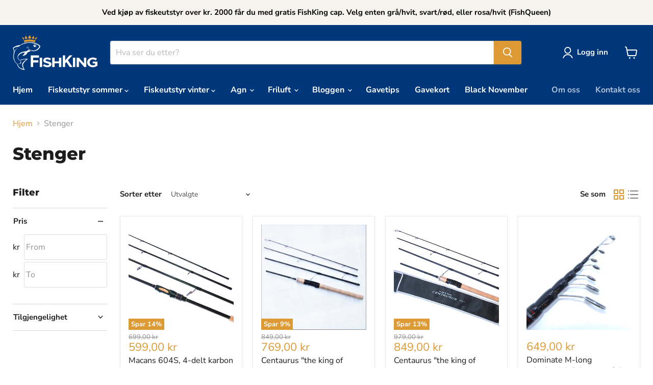

--- FILE ---
content_type: text/html; charset=utf-8
request_url: https://fishking.no/collections/stenger
body_size: 43499
content:
<!doctype html>
<html class="no-js no-touch" lang="nb">
  <head>
    <meta charset="utf-8">
    <meta http-equiv="x-ua-compatible" content="IE=edge">

    <link rel="preconnect" href="https://cdn.shopify.com">
    <link rel="preconnect" href="https://fonts.shopifycdn.com">
    <link rel="preconnect" href="https://v.shopify.com">
    <link rel="preconnect" href="https://cdn.shopifycloud.com">

    <title>Stenger- fishkingnorway</title>

    

    
      <link rel="shortcut icon" href="//fishking.no/cdn/shop/files/cropped-Logo-farge-web-liten-e1570528154781_favicon_dbd84cb8-2ede-4208-b835-1e49b6c77622_32x32.png?v=1631714983" type="image/png">
    

    
      <link rel="canonical" href="https://fishking.no/collections/stenger" />
    

    <meta name="viewport" content="width=device-width">

    
    





<meta property="og:site_name" content="fishkingnorway">
<meta property="og:url" content="https://fishking.no/collections/stenger">
<meta property="og:title" content="Stenger">
<meta property="og:type" content="website">
<meta property="og:description" content="FishKing er en nettbutikk som selger et variert utvalg av fiske- og friluftsutstyr. Vårt mål er å kunne tilby produkter av god kvalitet til en rimelig pris.">




    
    
    

    
    
    <meta
      property="og:image"
      content="https://fishking.no/cdn/shop/collections/stcmultispinning_1200x1200.jpg?v=1635846664"
    />
    <meta
      property="og:image:secure_url"
      content="https://fishking.no/cdn/shop/collections/stcmultispinning_1200x1200.jpg?v=1635846664"
    />
    <meta property="og:image:width" content="1200" />
    <meta property="og:image:height" content="1200" />
    
    
    <meta property="og:image:alt" content="stcmultispinning" />
  












<meta name="twitter:title" content="Stenger">
<meta name="twitter:description" content="FishKing er en nettbutikk som selger et variert utvalg av fiske- og friluftsutstyr. Vårt mål er å kunne tilby produkter av god kvalitet til en rimelig pris.">


    
    
    
      
      
      <meta name="twitter:card" content="summary">
    
    
    <meta
      property="twitter:image"
      content="https://fishking.no/cdn/shop/collections/stcmultispinning_1200x1200_crop_center.jpg?v=1635846664"
    />
    <meta property="twitter:image:width" content="1200" />
    <meta property="twitter:image:height" content="1200" />
    
    
    <meta property="twitter:image:alt" content="stcmultispinning" />
  



    <link rel="preload" href="//fishking.no/cdn/fonts/nunito_sans/nunitosans_n7.25d963ed46da26098ebeab731e90d8802d989fa5.woff2" as="font" crossorigin="anonymous">
    <link rel="preload" as="style" href="//fishking.no/cdn/shop/t/7/assets/theme.css?v=117058084429538354001760443951">

    <script>window.performance && window.performance.mark && window.performance.mark('shopify.content_for_header.start');</script><meta name="google-site-verification" content="XeBoA1Y5Y1G08rZng1o5-I5o_lB_0eUY31UEDyHk-do">
<meta id="shopify-digital-wallet" name="shopify-digital-wallet" content="/57577668794/digital_wallets/dialog">
<link rel="alternate" type="application/atom+xml" title="Feed" href="/collections/stenger.atom" />
<link rel="alternate" hreflang="x-default" href="https://fishking.no/collections/stenger">
<link rel="alternate" hreflang="nb" href="https://fishking.no/collections/stenger">
<link rel="alternate" hreflang="sv" href="https://fishking.no/sv/collections/stenger">
<link rel="alternate" type="application/json+oembed" href="https://fishking.no/collections/stenger.oembed">
<script async="async" src="/checkouts/internal/preloads.js?locale=nb-NO"></script>
<script id="shopify-features" type="application/json">{"accessToken":"5d4295e36cbfa947bf2da007736ad949","betas":["rich-media-storefront-analytics"],"domain":"fishking.no","predictiveSearch":true,"shopId":57577668794,"locale":"nb"}</script>
<script>var Shopify = Shopify || {};
Shopify.shop = "fishkingnorway.myshopify.com";
Shopify.locale = "nb";
Shopify.currency = {"active":"NOK","rate":"1.0"};
Shopify.country = "NO";
Shopify.theme = {"name":"Oppdatert kopi av [PXU 01\/11] Empire with geolo...","id":143722938554,"schema_name":"Empire","schema_version":"11.1.3","theme_store_id":838,"role":"main"};
Shopify.theme.handle = "null";
Shopify.theme.style = {"id":null,"handle":null};
Shopify.cdnHost = "fishking.no/cdn";
Shopify.routes = Shopify.routes || {};
Shopify.routes.root = "/";</script>
<script type="module">!function(o){(o.Shopify=o.Shopify||{}).modules=!0}(window);</script>
<script>!function(o){function n(){var o=[];function n(){o.push(Array.prototype.slice.apply(arguments))}return n.q=o,n}var t=o.Shopify=o.Shopify||{};t.loadFeatures=n(),t.autoloadFeatures=n()}(window);</script>
<script id="shop-js-analytics" type="application/json">{"pageType":"collection"}</script>
<script defer="defer" async type="module" src="//fishking.no/cdn/shopifycloud/shop-js/modules/v2/client.init-shop-cart-sync_Cq55waMD.nb.esm.js"></script>
<script defer="defer" async type="module" src="//fishking.no/cdn/shopifycloud/shop-js/modules/v2/chunk.common_DIOnffBL.esm.js"></script>
<script defer="defer" async type="module" src="//fishking.no/cdn/shopifycloud/shop-js/modules/v2/chunk.modal_DOnzx6pZ.esm.js"></script>
<script type="module">
  await import("//fishking.no/cdn/shopifycloud/shop-js/modules/v2/client.init-shop-cart-sync_Cq55waMD.nb.esm.js");
await import("//fishking.no/cdn/shopifycloud/shop-js/modules/v2/chunk.common_DIOnffBL.esm.js");
await import("//fishking.no/cdn/shopifycloud/shop-js/modules/v2/chunk.modal_DOnzx6pZ.esm.js");

  window.Shopify.SignInWithShop?.initShopCartSync?.({"fedCMEnabled":true,"windoidEnabled":true});

</script>
<script>(function() {
  var isLoaded = false;
  function asyncLoad() {
    if (isLoaded) return;
    isLoaded = true;
    var urls = ["https:\/\/cdn.hextom.com\/js\/freeshippingbar.js?shop=fishkingnorway.myshopify.com","https:\/\/s3.eu-west-1.amazonaws.com\/production-klarna-il-shopify-osm\/9c4c55b0c2d42727a4830a3552a3acc7011e4310\/fishkingnorway.myshopify.com-1745313020665.js?shop=fishkingnorway.myshopify.com"];
    for (var i = 0; i < urls.length; i++) {
      var s = document.createElement('script');
      s.type = 'text/javascript';
      s.async = true;
      s.src = urls[i];
      var x = document.getElementsByTagName('script')[0];
      x.parentNode.insertBefore(s, x);
    }
  };
  if(window.attachEvent) {
    window.attachEvent('onload', asyncLoad);
  } else {
    window.addEventListener('load', asyncLoad, false);
  }
})();</script>
<script id="__st">var __st={"a":57577668794,"offset":3600,"reqid":"f5cbc6aa-7f25-49b1-b9af-242e9a8e1345-1769171485","pageurl":"fishking.no\/collections\/stenger","u":"25b47bc76113","p":"collection","rtyp":"collection","rid":281262653626};</script>
<script>window.ShopifyPaypalV4VisibilityTracking = true;</script>
<script id="captcha-bootstrap">!function(){'use strict';const t='contact',e='account',n='new_comment',o=[[t,t],['blogs',n],['comments',n],[t,'customer']],c=[[e,'customer_login'],[e,'guest_login'],[e,'recover_customer_password'],[e,'create_customer']],r=t=>t.map((([t,e])=>`form[action*='/${t}']:not([data-nocaptcha='true']) input[name='form_type'][value='${e}']`)).join(','),a=t=>()=>t?[...document.querySelectorAll(t)].map((t=>t.form)):[];function s(){const t=[...o],e=r(t);return a(e)}const i='password',u='form_key',d=['recaptcha-v3-token','g-recaptcha-response','h-captcha-response',i],f=()=>{try{return window.sessionStorage}catch{return}},m='__shopify_v',_=t=>t.elements[u];function p(t,e,n=!1){try{const o=window.sessionStorage,c=JSON.parse(o.getItem(e)),{data:r}=function(t){const{data:e,action:n}=t;return t[m]||n?{data:e,action:n}:{data:t,action:n}}(c);for(const[e,n]of Object.entries(r))t.elements[e]&&(t.elements[e].value=n);n&&o.removeItem(e)}catch(o){console.error('form repopulation failed',{error:o})}}const l='form_type',E='cptcha';function T(t){t.dataset[E]=!0}const w=window,h=w.document,L='Shopify',v='ce_forms',y='captcha';let A=!1;((t,e)=>{const n=(g='f06e6c50-85a8-45c8-87d0-21a2b65856fe',I='https://cdn.shopify.com/shopifycloud/storefront-forms-hcaptcha/ce_storefront_forms_captcha_hcaptcha.v1.5.2.iife.js',D={infoText:'Beskyttet av hCaptcha',privacyText:'Personvern',termsText:'Vilkår'},(t,e,n)=>{const o=w[L][v],c=o.bindForm;if(c)return c(t,g,e,D).then(n);var r;o.q.push([[t,g,e,D],n]),r=I,A||(h.body.append(Object.assign(h.createElement('script'),{id:'captcha-provider',async:!0,src:r})),A=!0)});var g,I,D;w[L]=w[L]||{},w[L][v]=w[L][v]||{},w[L][v].q=[],w[L][y]=w[L][y]||{},w[L][y].protect=function(t,e){n(t,void 0,e),T(t)},Object.freeze(w[L][y]),function(t,e,n,w,h,L){const[v,y,A,g]=function(t,e,n){const i=e?o:[],u=t?c:[],d=[...i,...u],f=r(d),m=r(i),_=r(d.filter((([t,e])=>n.includes(e))));return[a(f),a(m),a(_),s()]}(w,h,L),I=t=>{const e=t.target;return e instanceof HTMLFormElement?e:e&&e.form},D=t=>v().includes(t);t.addEventListener('submit',(t=>{const e=I(t);if(!e)return;const n=D(e)&&!e.dataset.hcaptchaBound&&!e.dataset.recaptchaBound,o=_(e),c=g().includes(e)&&(!o||!o.value);(n||c)&&t.preventDefault(),c&&!n&&(function(t){try{if(!f())return;!function(t){const e=f();if(!e)return;const n=_(t);if(!n)return;const o=n.value;o&&e.removeItem(o)}(t);const e=Array.from(Array(32),(()=>Math.random().toString(36)[2])).join('');!function(t,e){_(t)||t.append(Object.assign(document.createElement('input'),{type:'hidden',name:u})),t.elements[u].value=e}(t,e),function(t,e){const n=f();if(!n)return;const o=[...t.querySelectorAll(`input[type='${i}']`)].map((({name:t})=>t)),c=[...d,...o],r={};for(const[a,s]of new FormData(t).entries())c.includes(a)||(r[a]=s);n.setItem(e,JSON.stringify({[m]:1,action:t.action,data:r}))}(t,e)}catch(e){console.error('failed to persist form',e)}}(e),e.submit())}));const S=(t,e)=>{t&&!t.dataset[E]&&(n(t,e.some((e=>e===t))),T(t))};for(const o of['focusin','change'])t.addEventListener(o,(t=>{const e=I(t);D(e)&&S(e,y())}));const B=e.get('form_key'),M=e.get(l),P=B&&M;t.addEventListener('DOMContentLoaded',(()=>{const t=y();if(P)for(const e of t)e.elements[l].value===M&&p(e,B);[...new Set([...A(),...v().filter((t=>'true'===t.dataset.shopifyCaptcha))])].forEach((e=>S(e,t)))}))}(h,new URLSearchParams(w.location.search),n,t,e,['guest_login'])})(!0,!0)}();</script>
<script integrity="sha256-4kQ18oKyAcykRKYeNunJcIwy7WH5gtpwJnB7kiuLZ1E=" data-source-attribution="shopify.loadfeatures" defer="defer" src="//fishking.no/cdn/shopifycloud/storefront/assets/storefront/load_feature-a0a9edcb.js" crossorigin="anonymous"></script>
<script data-source-attribution="shopify.dynamic_checkout.dynamic.init">var Shopify=Shopify||{};Shopify.PaymentButton=Shopify.PaymentButton||{isStorefrontPortableWallets:!0,init:function(){window.Shopify.PaymentButton.init=function(){};var t=document.createElement("script");t.src="https://fishking.no/cdn/shopifycloud/portable-wallets/latest/portable-wallets.nb.js",t.type="module",document.head.appendChild(t)}};
</script>
<script data-source-attribution="shopify.dynamic_checkout.buyer_consent">
  function portableWalletsHideBuyerConsent(e){var t=document.getElementById("shopify-buyer-consent"),n=document.getElementById("shopify-subscription-policy-button");t&&n&&(t.classList.add("hidden"),t.setAttribute("aria-hidden","true"),n.removeEventListener("click",e))}function portableWalletsShowBuyerConsent(e){var t=document.getElementById("shopify-buyer-consent"),n=document.getElementById("shopify-subscription-policy-button");t&&n&&(t.classList.remove("hidden"),t.removeAttribute("aria-hidden"),n.addEventListener("click",e))}window.Shopify?.PaymentButton&&(window.Shopify.PaymentButton.hideBuyerConsent=portableWalletsHideBuyerConsent,window.Shopify.PaymentButton.showBuyerConsent=portableWalletsShowBuyerConsent);
</script>
<script data-source-attribution="shopify.dynamic_checkout.cart.bootstrap">document.addEventListener("DOMContentLoaded",(function(){function t(){return document.querySelector("shopify-accelerated-checkout-cart, shopify-accelerated-checkout")}if(t())Shopify.PaymentButton.init();else{new MutationObserver((function(e,n){t()&&(Shopify.PaymentButton.init(),n.disconnect())})).observe(document.body,{childList:!0,subtree:!0})}}));
</script>
<link id="shopify-accelerated-checkout-styles" rel="stylesheet" media="screen" href="https://fishking.no/cdn/shopifycloud/portable-wallets/latest/accelerated-checkout-backwards-compat.css" crossorigin="anonymous">
<style id="shopify-accelerated-checkout-cart">
        #shopify-buyer-consent {
  margin-top: 1em;
  display: inline-block;
  width: 100%;
}

#shopify-buyer-consent.hidden {
  display: none;
}

#shopify-subscription-policy-button {
  background: none;
  border: none;
  padding: 0;
  text-decoration: underline;
  font-size: inherit;
  cursor: pointer;
}

#shopify-subscription-policy-button::before {
  box-shadow: none;
}

      </style>

<script>window.performance && window.performance.mark && window.performance.mark('shopify.content_for_header.end');</script>

    <link href="//fishking.no/cdn/shop/t/7/assets/theme.css?v=117058084429538354001760443951" rel="stylesheet" type="text/css" media="all" />

    
      <link href="//fishking.no/cdn/shop/t/7/assets/ripple.css?v=100240391239311985871741595597" rel="stylesheet" type="text/css" media="all" />
    

    
    <script>
      window.Theme = window.Theme || {};
      window.Theme.version = '11.1.3';
      window.Theme.name = 'Empire';
      window.Theme.routes = {
        "root_url": "/",
        "account_url": "/account",
        "account_login_url": "https://shopify.com/57577668794/account?locale=nb&region_country=NO",
        "account_logout_url": "/account/logout",
        "account_register_url": "https://shopify.com/57577668794/account?locale=nb",
        "account_addresses_url": "/account/addresses",
        "collections_url": "/collections",
        "all_products_collection_url": "/collections/all",
        "search_url": "/search",
        "predictive_search_url": "/search/suggest",
        "cart_url": "/cart",
        "cart_add_url": "/cart/add",
        "cart_change_url": "/cart/change",
        "cart_clear_url": "/cart/clear",
        "product_recommendations_url": "/recommendations/products",
      };
    </script>
    

  <link href="https://monorail-edge.shopifysvc.com" rel="dns-prefetch">
<script>(function(){if ("sendBeacon" in navigator && "performance" in window) {try {var session_token_from_headers = performance.getEntriesByType('navigation')[0].serverTiming.find(x => x.name == '_s').description;} catch {var session_token_from_headers = undefined;}var session_cookie_matches = document.cookie.match(/_shopify_s=([^;]*)/);var session_token_from_cookie = session_cookie_matches && session_cookie_matches.length === 2 ? session_cookie_matches[1] : "";var session_token = session_token_from_headers || session_token_from_cookie || "";function handle_abandonment_event(e) {var entries = performance.getEntries().filter(function(entry) {return /monorail-edge.shopifysvc.com/.test(entry.name);});if (!window.abandonment_tracked && entries.length === 0) {window.abandonment_tracked = true;var currentMs = Date.now();var navigation_start = performance.timing.navigationStart;var payload = {shop_id: 57577668794,url: window.location.href,navigation_start,duration: currentMs - navigation_start,session_token,page_type: "collection"};window.navigator.sendBeacon("https://monorail-edge.shopifysvc.com/v1/produce", JSON.stringify({schema_id: "online_store_buyer_site_abandonment/1.1",payload: payload,metadata: {event_created_at_ms: currentMs,event_sent_at_ms: currentMs}}));}}window.addEventListener('pagehide', handle_abandonment_event);}}());</script>
<script id="web-pixels-manager-setup">(function e(e,d,r,n,o){if(void 0===o&&(o={}),!Boolean(null===(a=null===(i=window.Shopify)||void 0===i?void 0:i.analytics)||void 0===a?void 0:a.replayQueue)){var i,a;window.Shopify=window.Shopify||{};var t=window.Shopify;t.analytics=t.analytics||{};var s=t.analytics;s.replayQueue=[],s.publish=function(e,d,r){return s.replayQueue.push([e,d,r]),!0};try{self.performance.mark("wpm:start")}catch(e){}var l=function(){var e={modern:/Edge?\/(1{2}[4-9]|1[2-9]\d|[2-9]\d{2}|\d{4,})\.\d+(\.\d+|)|Firefox\/(1{2}[4-9]|1[2-9]\d|[2-9]\d{2}|\d{4,})\.\d+(\.\d+|)|Chrom(ium|e)\/(9{2}|\d{3,})\.\d+(\.\d+|)|(Maci|X1{2}).+ Version\/(15\.\d+|(1[6-9]|[2-9]\d|\d{3,})\.\d+)([,.]\d+|)( \(\w+\)|)( Mobile\/\w+|) Safari\/|Chrome.+OPR\/(9{2}|\d{3,})\.\d+\.\d+|(CPU[ +]OS|iPhone[ +]OS|CPU[ +]iPhone|CPU IPhone OS|CPU iPad OS)[ +]+(15[._]\d+|(1[6-9]|[2-9]\d|\d{3,})[._]\d+)([._]\d+|)|Android:?[ /-](13[3-9]|1[4-9]\d|[2-9]\d{2}|\d{4,})(\.\d+|)(\.\d+|)|Android.+Firefox\/(13[5-9]|1[4-9]\d|[2-9]\d{2}|\d{4,})\.\d+(\.\d+|)|Android.+Chrom(ium|e)\/(13[3-9]|1[4-9]\d|[2-9]\d{2}|\d{4,})\.\d+(\.\d+|)|SamsungBrowser\/([2-9]\d|\d{3,})\.\d+/,legacy:/Edge?\/(1[6-9]|[2-9]\d|\d{3,})\.\d+(\.\d+|)|Firefox\/(5[4-9]|[6-9]\d|\d{3,})\.\d+(\.\d+|)|Chrom(ium|e)\/(5[1-9]|[6-9]\d|\d{3,})\.\d+(\.\d+|)([\d.]+$|.*Safari\/(?![\d.]+ Edge\/[\d.]+$))|(Maci|X1{2}).+ Version\/(10\.\d+|(1[1-9]|[2-9]\d|\d{3,})\.\d+)([,.]\d+|)( \(\w+\)|)( Mobile\/\w+|) Safari\/|Chrome.+OPR\/(3[89]|[4-9]\d|\d{3,})\.\d+\.\d+|(CPU[ +]OS|iPhone[ +]OS|CPU[ +]iPhone|CPU IPhone OS|CPU iPad OS)[ +]+(10[._]\d+|(1[1-9]|[2-9]\d|\d{3,})[._]\d+)([._]\d+|)|Android:?[ /-](13[3-9]|1[4-9]\d|[2-9]\d{2}|\d{4,})(\.\d+|)(\.\d+|)|Mobile Safari.+OPR\/([89]\d|\d{3,})\.\d+\.\d+|Android.+Firefox\/(13[5-9]|1[4-9]\d|[2-9]\d{2}|\d{4,})\.\d+(\.\d+|)|Android.+Chrom(ium|e)\/(13[3-9]|1[4-9]\d|[2-9]\d{2}|\d{4,})\.\d+(\.\d+|)|Android.+(UC? ?Browser|UCWEB|U3)[ /]?(15\.([5-9]|\d{2,})|(1[6-9]|[2-9]\d|\d{3,})\.\d+)\.\d+|SamsungBrowser\/(5\.\d+|([6-9]|\d{2,})\.\d+)|Android.+MQ{2}Browser\/(14(\.(9|\d{2,})|)|(1[5-9]|[2-9]\d|\d{3,})(\.\d+|))(\.\d+|)|K[Aa][Ii]OS\/(3\.\d+|([4-9]|\d{2,})\.\d+)(\.\d+|)/},d=e.modern,r=e.legacy,n=navigator.userAgent;return n.match(d)?"modern":n.match(r)?"legacy":"unknown"}(),u="modern"===l?"modern":"legacy",c=(null!=n?n:{modern:"",legacy:""})[u],f=function(e){return[e.baseUrl,"/wpm","/b",e.hashVersion,"modern"===e.buildTarget?"m":"l",".js"].join("")}({baseUrl:d,hashVersion:r,buildTarget:u}),m=function(e){var d=e.version,r=e.bundleTarget,n=e.surface,o=e.pageUrl,i=e.monorailEndpoint;return{emit:function(e){var a=e.status,t=e.errorMsg,s=(new Date).getTime(),l=JSON.stringify({metadata:{event_sent_at_ms:s},events:[{schema_id:"web_pixels_manager_load/3.1",payload:{version:d,bundle_target:r,page_url:o,status:a,surface:n,error_msg:t},metadata:{event_created_at_ms:s}}]});if(!i)return console&&console.warn&&console.warn("[Web Pixels Manager] No Monorail endpoint provided, skipping logging."),!1;try{return self.navigator.sendBeacon.bind(self.navigator)(i,l)}catch(e){}var u=new XMLHttpRequest;try{return u.open("POST",i,!0),u.setRequestHeader("Content-Type","text/plain"),u.send(l),!0}catch(e){return console&&console.warn&&console.warn("[Web Pixels Manager] Got an unhandled error while logging to Monorail."),!1}}}}({version:r,bundleTarget:l,surface:e.surface,pageUrl:self.location.href,monorailEndpoint:e.monorailEndpoint});try{o.browserTarget=l,function(e){var d=e.src,r=e.async,n=void 0===r||r,o=e.onload,i=e.onerror,a=e.sri,t=e.scriptDataAttributes,s=void 0===t?{}:t,l=document.createElement("script"),u=document.querySelector("head"),c=document.querySelector("body");if(l.async=n,l.src=d,a&&(l.integrity=a,l.crossOrigin="anonymous"),s)for(var f in s)if(Object.prototype.hasOwnProperty.call(s,f))try{l.dataset[f]=s[f]}catch(e){}if(o&&l.addEventListener("load",o),i&&l.addEventListener("error",i),u)u.appendChild(l);else{if(!c)throw new Error("Did not find a head or body element to append the script");c.appendChild(l)}}({src:f,async:!0,onload:function(){if(!function(){var e,d;return Boolean(null===(d=null===(e=window.Shopify)||void 0===e?void 0:e.analytics)||void 0===d?void 0:d.initialized)}()){var d=window.webPixelsManager.init(e)||void 0;if(d){var r=window.Shopify.analytics;r.replayQueue.forEach((function(e){var r=e[0],n=e[1],o=e[2];d.publishCustomEvent(r,n,o)})),r.replayQueue=[],r.publish=d.publishCustomEvent,r.visitor=d.visitor,r.initialized=!0}}},onerror:function(){return m.emit({status:"failed",errorMsg:"".concat(f," has failed to load")})},sri:function(e){var d=/^sha384-[A-Za-z0-9+/=]+$/;return"string"==typeof e&&d.test(e)}(c)?c:"",scriptDataAttributes:o}),m.emit({status:"loading"})}catch(e){m.emit({status:"failed",errorMsg:(null==e?void 0:e.message)||"Unknown error"})}}})({shopId: 57577668794,storefrontBaseUrl: "https://fishking.no",extensionsBaseUrl: "https://extensions.shopifycdn.com/cdn/shopifycloud/web-pixels-manager",monorailEndpoint: "https://monorail-edge.shopifysvc.com/unstable/produce_batch",surface: "storefront-renderer",enabledBetaFlags: ["2dca8a86"],webPixelsConfigList: [{"id":"137527482","configuration":"{\"pixel_id\":\"238699977706426\",\"pixel_type\":\"facebook_pixel\",\"metaapp_system_user_token\":\"-\"}","eventPayloadVersion":"v1","runtimeContext":"OPEN","scriptVersion":"ca16bc87fe92b6042fbaa3acc2fbdaa6","type":"APP","apiClientId":2329312,"privacyPurposes":["ANALYTICS","MARKETING","SALE_OF_DATA"],"dataSharingAdjustments":{"protectedCustomerApprovalScopes":["read_customer_address","read_customer_email","read_customer_name","read_customer_personal_data","read_customer_phone"]}},{"id":"102105274","eventPayloadVersion":"v1","runtimeContext":"LAX","scriptVersion":"1","type":"CUSTOM","privacyPurposes":["ANALYTICS"],"name":"Google Analytics tag (migrated)"},{"id":"shopify-app-pixel","configuration":"{}","eventPayloadVersion":"v1","runtimeContext":"STRICT","scriptVersion":"0450","apiClientId":"shopify-pixel","type":"APP","privacyPurposes":["ANALYTICS","MARKETING"]},{"id":"shopify-custom-pixel","eventPayloadVersion":"v1","runtimeContext":"LAX","scriptVersion":"0450","apiClientId":"shopify-pixel","type":"CUSTOM","privacyPurposes":["ANALYTICS","MARKETING"]}],isMerchantRequest: false,initData: {"shop":{"name":"fishkingnorway","paymentSettings":{"currencyCode":"NOK"},"myshopifyDomain":"fishkingnorway.myshopify.com","countryCode":"NO","storefrontUrl":"https:\/\/fishking.no"},"customer":null,"cart":null,"checkout":null,"productVariants":[],"purchasingCompany":null},},"https://fishking.no/cdn","fcfee988w5aeb613cpc8e4bc33m6693e112",{"modern":"","legacy":""},{"shopId":"57577668794","storefrontBaseUrl":"https:\/\/fishking.no","extensionBaseUrl":"https:\/\/extensions.shopifycdn.com\/cdn\/shopifycloud\/web-pixels-manager","surface":"storefront-renderer","enabledBetaFlags":"[\"2dca8a86\"]","isMerchantRequest":"false","hashVersion":"fcfee988w5aeb613cpc8e4bc33m6693e112","publish":"custom","events":"[[\"page_viewed\",{}],[\"collection_viewed\",{\"collection\":{\"id\":\"281262653626\",\"title\":\"Stenger\",\"productVariants\":[{\"price\":{\"amount\":599.0,\"currencyCode\":\"NOK\"},\"product\":{\"title\":\"Macans 604S, 4-delt karbon haspelstang, 6,1 fot (183cm)\",\"vendor\":\"fishkingnorway\",\"id\":\"7555398074554\",\"untranslatedTitle\":\"Macans 604S, 4-delt karbon haspelstang, 6,1 fot (183cm)\",\"url\":\"\/products\/macans-603s-3-delt-karbon-haspelstang-6-1-fot-183cm\",\"type\":\"\"},\"id\":\"43089836179642\",\"image\":{\"src\":\"\/\/fishking.no\/cdn\/shop\/files\/IMG_1549.jpg?v=1730463035\"},\"sku\":\"\",\"title\":\"Default Title\",\"untranslatedTitle\":\"Default Title\"},{\"price\":{\"amount\":769.0,\"currencyCode\":\"NOK\"},\"product\":{\"title\":\"Centaurus \\\"the king of combat\\\", 4-delt ultralett haspelstang, 6 fot (180cm)\",\"vendor\":\"fishkingnorway\",\"id\":\"7059792232634\",\"untranslatedTitle\":\"Centaurus \\\"the king of combat\\\", 4-delt ultralett haspelstang, 6 fot (180cm)\",\"url\":\"\/products\/centaurus-the-king-of-combat-4-delt-ultralett-haspelstang-6-fot-180cm\",\"type\":\"\"},\"id\":\"42445199016122\",\"image\":{\"src\":\"\/\/fishking.no\/cdn\/shop\/products\/IMG_0347.jpg?v=1649342187\"},\"sku\":\"\",\"title\":\"Default Title\",\"untranslatedTitle\":\"Default Title\"},{\"price\":{\"amount\":849.0,\"currencyCode\":\"NOK\"},\"product\":{\"title\":\"Centaurus \\\"the king of combat\\\", 4-delt lett haspelstang, 6,6 fot (200cm)\",\"vendor\":\"fishkingnorway\",\"id\":\"8008837267642\",\"untranslatedTitle\":\"Centaurus \\\"the king of combat\\\", 4-delt lett haspelstang, 6,6 fot (200cm)\",\"url\":\"\/products\/centaurus-the-king-of-combat-4-delt-lett-haspelstang-6-6-fot-200cm\",\"type\":\"\"},\"id\":\"44328610726074\",\"image\":{\"src\":\"\/\/fishking.no\/cdn\/shop\/files\/IMG_1540.jpg?v=1730461711\"},\"sku\":\"\",\"title\":\"Default Title\",\"untranslatedTitle\":\"Default Title\"},{\"price\":{\"amount\":649.0,\"currencyCode\":\"NOK\"},\"product\":{\"title\":\"Dominate M-long teleskopisk fiskestang 6 fot (180cm), kastevekt 3-15 gram. Nyhet 2025!\",\"vendor\":\"fishkingnorway\",\"id\":\"8103078789306\",\"untranslatedTitle\":\"Dominate M-long teleskopisk fiskestang 6 fot (180cm), kastevekt 3-15 gram. Nyhet 2025!\",\"url\":\"\/products\/dominate-m-long-teleskopisk-fiskestang-6-fot-180cm-kastevekt-3-15-gram\",\"type\":\"\"},\"id\":\"44724909572282\",\"image\":{\"src\":\"\/\/fishking.no\/cdn\/shop\/files\/IMG_1239_e48c73d4-e680-4519-b515-8bdb36e9650b.jpg?v=1742463455\"},\"sku\":\"\",\"title\":\"Default Title\",\"untranslatedTitle\":\"Default Title\"},{\"price\":{\"amount\":699.0,\"currencyCode\":\"NOK\"},\"product\":{\"title\":\"FishKing Trigger 7, 4-delt karbon haspelstang, 7 fot (210cm)\",\"vendor\":\"fishkingnorway\",\"id\":\"6917094768826\",\"untranslatedTitle\":\"FishKing Trigger 7, 4-delt karbon haspelstang, 7 fot (210cm)\",\"url\":\"\/products\/nordic-trout-4-delt-karbon-haspelstang-7-fot-210cm\",\"type\":\"\"},\"id\":\"40693318189242\",\"image\":{\"src\":\"\/\/fishking.no\/cdn\/shop\/files\/IMG_1131_00e02830-4379-467f-8395-6bbcb27712ff.jpg?v=1700746428\"},\"sku\":\"21111\",\"title\":\"Default Title\",\"untranslatedTitle\":\"Default Title\"},{\"price\":{\"amount\":699.0,\"currencyCode\":\"NOK\"},\"product\":{\"title\":\"Macans 704M, 4-delt karbon haspelstang, 7 fot (210cm)\",\"vendor\":\"fishkingnorway\",\"id\":\"7059812286650\",\"untranslatedTitle\":\"Macans 704M, 4-delt karbon haspelstang, 7 fot (210cm)\",\"url\":\"\/products\/macans-704m-4-delt-karbon-haspelstang-7-fot-210cm\",\"type\":\"\"},\"id\":\"41298881872058\",\"image\":{\"src\":\"\/\/fishking.no\/cdn\/shop\/products\/IMG_0348.jpg?v=1649343168\"},\"sku\":\"\",\"title\":\"Default Title\",\"untranslatedTitle\":\"Default Title\"},{\"price\":{\"amount\":699.0,\"currencyCode\":\"NOK\"},\"product\":{\"title\":\"Dominate M-long teleskopisk fiskestang 7 fot (210cm). Kastevekt 8-20 gram!\",\"vendor\":\"fishkingnorway\",\"id\":\"7715946922170\",\"untranslatedTitle\":\"Dominate M-long teleskopisk fiskestang 7 fot (210cm). Kastevekt 8-20 gram!\",\"url\":\"\/products\/dominate-m-long-teleskopisk-fiskestang-7-fot-210cm-kastevekt-8-20-gram\",\"type\":\"\"},\"id\":\"43535251603642\",\"image\":{\"src\":\"\/\/fishking.no\/cdn\/shop\/files\/IMG_1239.jpg?v=1713522993\"},\"sku\":\"\",\"title\":\"Default Title\",\"untranslatedTitle\":\"Default Title\"},{\"price\":{\"amount\":899.0,\"currencyCode\":\"NOK\"},\"product\":{\"title\":\"Centaurus \\\"the king of combat\\\", 4-delt medium haspelstang, 7,3 fot (223cm)\",\"vendor\":\"fishkingnorway\",\"id\":\"8008827371706\",\"untranslatedTitle\":\"Centaurus \\\"the king of combat\\\", 4-delt medium haspelstang, 7,3 fot (223cm)\",\"url\":\"\/products\/centaurus-the-king-of-combat-4-delt-medium-haspelstang-7-7-fot-235cm\",\"type\":\"\"},\"id\":\"44328576811194\",\"image\":{\"src\":\"\/\/fishking.no\/cdn\/shop\/files\/IMG_1532_94354a9e-7400-4ba2-8c08-8156fa194bd1.jpg?v=1730460824\"},\"sku\":\"\",\"title\":\"Default Title\",\"untranslatedTitle\":\"Default Title\"},{\"price\":{\"amount\":699.0,\"currencyCode\":\"NOK\"},\"product\":{\"title\":\"Macans 805M, 5-delt karbon haspelstang, 8 fot (240cm)\",\"vendor\":\"fishkingnorway\",\"id\":\"7059830112442\",\"untranslatedTitle\":\"Macans 805M, 5-delt karbon haspelstang, 8 fot (240cm)\",\"url\":\"\/products\/macans-805m-5-delt-karbon-haspelstang-8-fot-240cm\",\"type\":\"\"},\"id\":\"41298987188410\",\"image\":{\"src\":\"\/\/fishking.no\/cdn\/shop\/products\/IMG_0353.jpg?v=1649343831\"},\"sku\":\"\",\"title\":\"Default Title\",\"untranslatedTitle\":\"Default Title\"},{\"price\":{\"amount\":749.0,\"currencyCode\":\"NOK\"},\"product\":{\"title\":\"Dominate M-long teleskopisk fiskestang 8 fot (240cm). Kastevekt 12-25 gram!\",\"vendor\":\"fishkingnorway\",\"id\":\"7715956392122\",\"untranslatedTitle\":\"Dominate M-long teleskopisk fiskestang 8 fot (240cm). Kastevekt 12-25 gram!\",\"url\":\"\/products\/dominate-m-long-teleskopisk-fiskestang-8-fot-240cm-kastevekt-12-25-gram\",\"type\":\"\"},\"id\":\"43535266054330\",\"image\":{\"src\":\"\/\/fishking.no\/cdn\/shop\/files\/IMG_1239_a6f84995-bc3c-4738-b186-13a4c7cf00ab.jpg?v=1713523032\"},\"sku\":\"\",\"title\":\"Default Title\",\"untranslatedTitle\":\"Default Title\"},{\"price\":{\"amount\":599.0,\"currencyCode\":\"NOK\"},\"product\":{\"title\":\"Shimano Alivio, teleskopisk haspelstang, 8 fot (240 cm), kastevekt 10-30 gram\",\"vendor\":\"fishkingnorway\",\"id\":\"6917106139322\",\"untranslatedTitle\":\"Shimano Alivio, teleskopisk haspelstang, 8 fot (240 cm), kastevekt 10-30 gram\",\"url\":\"\/products\/shimano-alivio-teleskopisk-haspelstang-8-fot-240-cm-kastevekt-10-30-gram\",\"type\":\"\"},\"id\":\"40693350924474\",\"image\":{\"src\":\"\/\/fishking.no\/cdn\/shop\/products\/IMG_9445-scaled.jpg?v=1713523123\"},\"sku\":\"\",\"title\":\"Default Title\",\"untranslatedTitle\":\"Default Title\"},{\"price\":{\"amount\":749.0,\"currencyCode\":\"NOK\"},\"product\":{\"title\":\"Nordic Extreme Dominate, 4-delt karbon, haspelstang, 9-10 fot (270-300cm)\",\"vendor\":\"fishkingnorway\",\"id\":\"6917052891322\",\"untranslatedTitle\":\"Nordic Extreme Dominate, 4-delt karbon, haspelstang, 9-10 fot (270-300cm)\",\"url\":\"\/products\/nordic-extreme-dominate-4-delt-karbon-haspelstang-9-10-fot-270-300cm\",\"type\":\"\"},\"id\":\"40693147959482\",\"image\":{\"src\":\"\/\/fishking.no\/cdn\/shop\/products\/IMG_8068.jpg?v=1635850262\"},\"sku\":\"21106\",\"title\":\"10 fot\",\"untranslatedTitle\":\"10 fot\"},{\"price\":{\"amount\":799.0,\"currencyCode\":\"NOK\"},\"product\":{\"title\":\"Dominate M-long teleskopisk fiskestang 9 fot (270cm). Kastevekt 15-30 gram!\",\"vendor\":\"fishkingnorway\",\"id\":\"7715983524026\",\"untranslatedTitle\":\"Dominate M-long teleskopisk fiskestang 9 fot (270cm). Kastevekt 15-30 gram!\",\"url\":\"\/products\/dominate-m-long-teleskopisk-fiskestang-9-fot-270cm-kastevekt-15-30-gram\",\"type\":\"\"},\"id\":\"43535312191674\",\"image\":{\"src\":\"\/\/fishking.no\/cdn\/shop\/files\/IMG_1239_50b3b997-ac8c-49db-a8d5-3d858d3c69dd.jpg?v=1713523065\"},\"sku\":\"\",\"title\":\"Default Title\",\"untranslatedTitle\":\"Default Title\"},{\"price\":{\"amount\":799.0,\"currencyCode\":\"NOK\"},\"product\":{\"title\":\"Nordic Extreme Dominate, 4-delt karbon haspelstang, 12 fot (360 cm)\",\"vendor\":\"fishkingnorway\",\"id\":\"7061392851130\",\"untranslatedTitle\":\"Nordic Extreme Dominate, 4-delt karbon haspelstang, 12 fot (360 cm)\",\"url\":\"\/products\/db-super-360-4-delt-karbon-haspelstang-12-fot-360-cm\",\"type\":\"\"},\"id\":\"41305770524858\",\"image\":{\"src\":\"\/\/fishking.no\/cdn\/shop\/files\/dom1.webp?v=1683116295\"},\"sku\":\"\",\"title\":\"Default Title\",\"untranslatedTitle\":\"Default Title\"},{\"price\":{\"amount\":499.0,\"currencyCode\":\"NOK\"},\"product\":{\"title\":\"Sølvkroken Dynamic teleskopisk (langstang), 5 meter\",\"vendor\":\"fishkingnorway\",\"id\":\"7061331869882\",\"untranslatedTitle\":\"Sølvkroken Dynamic teleskopisk (langstang), 5 meter\",\"url\":\"\/products\/solvkroken-dynamic-teleskopisk-langstang-5-meter\",\"type\":\"\"},\"id\":\"41305405325498\",\"image\":{\"src\":\"\/\/fishking.no\/cdn\/shop\/products\/Teleskop.webp?v=1649490488\"},\"sku\":\"\",\"title\":\"Default Title\",\"untranslatedTitle\":\"Default Title\"},{\"price\":{\"amount\":219.0,\"currencyCode\":\"NOK\"},\"product\":{\"title\":\"Stangtube! 4 størrelser. Beskytt og ta vare på fiskestanga!\",\"vendor\":\"fishkingnorway\",\"id\":\"7363613687994\",\"untranslatedTitle\":\"Stangtube! 4 størrelser. Beskytt og ta vare på fiskestanga!\",\"url\":\"\/products\/stangtube-4-storrelser-beskytt-og-ta-vare-pa-fiskestanga\",\"type\":\"\"},\"id\":\"42396991520954\",\"image\":{\"src\":\"\/\/fishking.no\/cdn\/shop\/products\/stangtube.png?v=1681554974\"},\"sku\":\"\",\"title\":\"0.64m\/svart\",\"untranslatedTitle\":\"0.64m\/svart\"},{\"price\":{\"amount\":269.0,\"currencyCode\":\"NOK\"},\"product\":{\"title\":\"Stangtube med snellehus! 2 størrelser. Beskytt og ta vare på stang og snelle!\",\"vendor\":\"fishkingnorway\",\"id\":\"7363619455162\",\"untranslatedTitle\":\"Stangtube med snellehus! 2 størrelser. Beskytt og ta vare på stang og snelle!\",\"url\":\"\/products\/stangtube-med-snellehus-2-storrelser-beskytt-og-ta-vare-pa-stang-og-snelle\",\"type\":\"\"},\"id\":\"42397030121658\",\"image\":{\"src\":\"\/\/fishking.no\/cdn\/shop\/files\/IMG_0933.jpg?v=1683796179\"},\"sku\":\"\",\"title\":\"0.52m\",\"untranslatedTitle\":\"0.52m\"}]}}]]"});</script><script>
  window.ShopifyAnalytics = window.ShopifyAnalytics || {};
  window.ShopifyAnalytics.meta = window.ShopifyAnalytics.meta || {};
  window.ShopifyAnalytics.meta.currency = 'NOK';
  var meta = {"products":[{"id":7555398074554,"gid":"gid:\/\/shopify\/Product\/7555398074554","vendor":"fishkingnorway","type":"","handle":"macans-603s-3-delt-karbon-haspelstang-6-1-fot-183cm","variants":[{"id":43089836179642,"price":59900,"name":"Macans 604S, 4-delt karbon haspelstang, 6,1 fot (183cm)","public_title":null,"sku":""}],"remote":false},{"id":7059792232634,"gid":"gid:\/\/shopify\/Product\/7059792232634","vendor":"fishkingnorway","type":"","handle":"centaurus-the-king-of-combat-4-delt-ultralett-haspelstang-6-fot-180cm","variants":[{"id":42445199016122,"price":76900,"name":"Centaurus \"the king of combat\", 4-delt ultralett haspelstang, 6 fot (180cm)","public_title":null,"sku":""}],"remote":false},{"id":8008837267642,"gid":"gid:\/\/shopify\/Product\/8008837267642","vendor":"fishkingnorway","type":"","handle":"centaurus-the-king-of-combat-4-delt-lett-haspelstang-6-6-fot-200cm","variants":[{"id":44328610726074,"price":84900,"name":"Centaurus \"the king of combat\", 4-delt lett haspelstang, 6,6 fot (200cm)","public_title":null,"sku":""}],"remote":false},{"id":8103078789306,"gid":"gid:\/\/shopify\/Product\/8103078789306","vendor":"fishkingnorway","type":"","handle":"dominate-m-long-teleskopisk-fiskestang-6-fot-180cm-kastevekt-3-15-gram","variants":[{"id":44724909572282,"price":64900,"name":"Dominate M-long teleskopisk fiskestang 6 fot (180cm), kastevekt 3-15 gram. Nyhet 2025!","public_title":null,"sku":""}],"remote":false},{"id":6917094768826,"gid":"gid:\/\/shopify\/Product\/6917094768826","vendor":"fishkingnorway","type":"","handle":"nordic-trout-4-delt-karbon-haspelstang-7-fot-210cm","variants":[{"id":40693318189242,"price":69900,"name":"FishKing Trigger 7, 4-delt karbon haspelstang, 7 fot (210cm)","public_title":null,"sku":"21111"}],"remote":false},{"id":7059812286650,"gid":"gid:\/\/shopify\/Product\/7059812286650","vendor":"fishkingnorway","type":"","handle":"macans-704m-4-delt-karbon-haspelstang-7-fot-210cm","variants":[{"id":41298881872058,"price":69900,"name":"Macans 704M, 4-delt karbon haspelstang, 7 fot (210cm)","public_title":null,"sku":""}],"remote":false},{"id":7715946922170,"gid":"gid:\/\/shopify\/Product\/7715946922170","vendor":"fishkingnorway","type":"","handle":"dominate-m-long-teleskopisk-fiskestang-7-fot-210cm-kastevekt-8-20-gram","variants":[{"id":43535251603642,"price":69900,"name":"Dominate M-long teleskopisk fiskestang 7 fot (210cm). Kastevekt 8-20 gram!","public_title":null,"sku":""}],"remote":false},{"id":8008827371706,"gid":"gid:\/\/shopify\/Product\/8008827371706","vendor":"fishkingnorway","type":"","handle":"centaurus-the-king-of-combat-4-delt-medium-haspelstang-7-7-fot-235cm","variants":[{"id":44328576811194,"price":89900,"name":"Centaurus \"the king of combat\", 4-delt medium haspelstang, 7,3 fot (223cm)","public_title":null,"sku":""}],"remote":false},{"id":7059830112442,"gid":"gid:\/\/shopify\/Product\/7059830112442","vendor":"fishkingnorway","type":"","handle":"macans-805m-5-delt-karbon-haspelstang-8-fot-240cm","variants":[{"id":41298987188410,"price":69900,"name":"Macans 805M, 5-delt karbon haspelstang, 8 fot (240cm)","public_title":null,"sku":""}],"remote":false},{"id":7715956392122,"gid":"gid:\/\/shopify\/Product\/7715956392122","vendor":"fishkingnorway","type":"","handle":"dominate-m-long-teleskopisk-fiskestang-8-fot-240cm-kastevekt-12-25-gram","variants":[{"id":43535266054330,"price":74900,"name":"Dominate M-long teleskopisk fiskestang 8 fot (240cm). Kastevekt 12-25 gram!","public_title":null,"sku":""}],"remote":false},{"id":6917106139322,"gid":"gid:\/\/shopify\/Product\/6917106139322","vendor":"fishkingnorway","type":"","handle":"shimano-alivio-teleskopisk-haspelstang-8-fot-240-cm-kastevekt-10-30-gram","variants":[{"id":40693350924474,"price":59900,"name":"Shimano Alivio, teleskopisk haspelstang, 8 fot (240 cm), kastevekt 10-30 gram","public_title":null,"sku":""}],"remote":false},{"id":6917052891322,"gid":"gid:\/\/shopify\/Product\/6917052891322","vendor":"fishkingnorway","type":"","handle":"nordic-extreme-dominate-4-delt-karbon-haspelstang-9-10-fot-270-300cm","variants":[{"id":40693147959482,"price":74900,"name":"Nordic Extreme Dominate, 4-delt karbon, haspelstang, 9-10 fot (270-300cm) - 10 fot","public_title":"10 fot","sku":"21106"},{"id":40693147992250,"price":74900,"name":"Nordic Extreme Dominate, 4-delt karbon, haspelstang, 9-10 fot (270-300cm) - 9 fot","public_title":"9 fot","sku":"21105"}],"remote":false},{"id":7715983524026,"gid":"gid:\/\/shopify\/Product\/7715983524026","vendor":"fishkingnorway","type":"","handle":"dominate-m-long-teleskopisk-fiskestang-9-fot-270cm-kastevekt-15-30-gram","variants":[{"id":43535312191674,"price":79900,"name":"Dominate M-long teleskopisk fiskestang 9 fot (270cm). Kastevekt 15-30 gram!","public_title":null,"sku":""}],"remote":false},{"id":7061392851130,"gid":"gid:\/\/shopify\/Product\/7061392851130","vendor":"fishkingnorway","type":"","handle":"db-super-360-4-delt-karbon-haspelstang-12-fot-360-cm","variants":[{"id":41305770524858,"price":79900,"name":"Nordic Extreme Dominate, 4-delt karbon haspelstang, 12 fot (360 cm)","public_title":null,"sku":""}],"remote":false},{"id":7061331869882,"gid":"gid:\/\/shopify\/Product\/7061331869882","vendor":"fishkingnorway","type":"","handle":"solvkroken-dynamic-teleskopisk-langstang-5-meter","variants":[{"id":41305405325498,"price":49900,"name":"Sølvkroken Dynamic teleskopisk (langstang), 5 meter","public_title":null,"sku":""}],"remote":false},{"id":7363613687994,"gid":"gid:\/\/shopify\/Product\/7363613687994","vendor":"fishkingnorway","type":"","handle":"stangtube-4-storrelser-beskytt-og-ta-vare-pa-fiskestanga","variants":[{"id":42396991520954,"price":21900,"name":"Stangtube! 4 størrelser. Beskytt og ta vare på fiskestanga! - 0.64m\/svart","public_title":"0.64m\/svart","sku":""},{"id":42396991553722,"price":26900,"name":"Stangtube! 4 størrelser. Beskytt og ta vare på fiskestanga! - 0.69m\/svart ABU","public_title":"0.69m\/svart ABU","sku":""},{"id":42396991586490,"price":29900,"name":"Stangtube! 4 størrelser. Beskytt og ta vare på fiskestanga! - 0.76m\/rød Ioda","public_title":"0.76m\/rød Ioda","sku":""},{"id":42396991619258,"price":32900,"name":"Stangtube! 4 størrelser. Beskytt og ta vare på fiskestanga! - 0.90m\/svart Ioda","public_title":"0.90m\/svart Ioda","sku":""}],"remote":false},{"id":7363619455162,"gid":"gid:\/\/shopify\/Product\/7363619455162","vendor":"fishkingnorway","type":"","handle":"stangtube-med-snellehus-2-storrelser-beskytt-og-ta-vare-pa-stang-og-snelle","variants":[{"id":42397030121658,"price":26900,"name":"Stangtube med snellehus! 2 størrelser. Beskytt og ta vare på stang og snelle! - 0.52m","public_title":"0.52m","sku":""},{"id":42397030154426,"price":30900,"name":"Stangtube med snellehus! 2 størrelser. Beskytt og ta vare på stang og snelle! - 0.65m","public_title":"0.65m","sku":""}],"remote":false}],"page":{"pageType":"collection","resourceType":"collection","resourceId":281262653626,"requestId":"f5cbc6aa-7f25-49b1-b9af-242e9a8e1345-1769171485"}};
  for (var attr in meta) {
    window.ShopifyAnalytics.meta[attr] = meta[attr];
  }
</script>
<script class="analytics">
  (function () {
    var customDocumentWrite = function(content) {
      var jquery = null;

      if (window.jQuery) {
        jquery = window.jQuery;
      } else if (window.Checkout && window.Checkout.$) {
        jquery = window.Checkout.$;
      }

      if (jquery) {
        jquery('body').append(content);
      }
    };

    var hasLoggedConversion = function(token) {
      if (token) {
        return document.cookie.indexOf('loggedConversion=' + token) !== -1;
      }
      return false;
    }

    var setCookieIfConversion = function(token) {
      if (token) {
        var twoMonthsFromNow = new Date(Date.now());
        twoMonthsFromNow.setMonth(twoMonthsFromNow.getMonth() + 2);

        document.cookie = 'loggedConversion=' + token + '; expires=' + twoMonthsFromNow;
      }
    }

    var trekkie = window.ShopifyAnalytics.lib = window.trekkie = window.trekkie || [];
    if (trekkie.integrations) {
      return;
    }
    trekkie.methods = [
      'identify',
      'page',
      'ready',
      'track',
      'trackForm',
      'trackLink'
    ];
    trekkie.factory = function(method) {
      return function() {
        var args = Array.prototype.slice.call(arguments);
        args.unshift(method);
        trekkie.push(args);
        return trekkie;
      };
    };
    for (var i = 0; i < trekkie.methods.length; i++) {
      var key = trekkie.methods[i];
      trekkie[key] = trekkie.factory(key);
    }
    trekkie.load = function(config) {
      trekkie.config = config || {};
      trekkie.config.initialDocumentCookie = document.cookie;
      var first = document.getElementsByTagName('script')[0];
      var script = document.createElement('script');
      script.type = 'text/javascript';
      script.onerror = function(e) {
        var scriptFallback = document.createElement('script');
        scriptFallback.type = 'text/javascript';
        scriptFallback.onerror = function(error) {
                var Monorail = {
      produce: function produce(monorailDomain, schemaId, payload) {
        var currentMs = new Date().getTime();
        var event = {
          schema_id: schemaId,
          payload: payload,
          metadata: {
            event_created_at_ms: currentMs,
            event_sent_at_ms: currentMs
          }
        };
        return Monorail.sendRequest("https://" + monorailDomain + "/v1/produce", JSON.stringify(event));
      },
      sendRequest: function sendRequest(endpointUrl, payload) {
        // Try the sendBeacon API
        if (window && window.navigator && typeof window.navigator.sendBeacon === 'function' && typeof window.Blob === 'function' && !Monorail.isIos12()) {
          var blobData = new window.Blob([payload], {
            type: 'text/plain'
          });

          if (window.navigator.sendBeacon(endpointUrl, blobData)) {
            return true;
          } // sendBeacon was not successful

        } // XHR beacon

        var xhr = new XMLHttpRequest();

        try {
          xhr.open('POST', endpointUrl);
          xhr.setRequestHeader('Content-Type', 'text/plain');
          xhr.send(payload);
        } catch (e) {
          console.log(e);
        }

        return false;
      },
      isIos12: function isIos12() {
        return window.navigator.userAgent.lastIndexOf('iPhone; CPU iPhone OS 12_') !== -1 || window.navigator.userAgent.lastIndexOf('iPad; CPU OS 12_') !== -1;
      }
    };
    Monorail.produce('monorail-edge.shopifysvc.com',
      'trekkie_storefront_load_errors/1.1',
      {shop_id: 57577668794,
      theme_id: 143722938554,
      app_name: "storefront",
      context_url: window.location.href,
      source_url: "//fishking.no/cdn/s/trekkie.storefront.8d95595f799fbf7e1d32231b9a28fd43b70c67d3.min.js"});

        };
        scriptFallback.async = true;
        scriptFallback.src = '//fishking.no/cdn/s/trekkie.storefront.8d95595f799fbf7e1d32231b9a28fd43b70c67d3.min.js';
        first.parentNode.insertBefore(scriptFallback, first);
      };
      script.async = true;
      script.src = '//fishking.no/cdn/s/trekkie.storefront.8d95595f799fbf7e1d32231b9a28fd43b70c67d3.min.js';
      first.parentNode.insertBefore(script, first);
    };
    trekkie.load(
      {"Trekkie":{"appName":"storefront","development":false,"defaultAttributes":{"shopId":57577668794,"isMerchantRequest":null,"themeId":143722938554,"themeCityHash":"4620566711502807033","contentLanguage":"nb","currency":"NOK","eventMetadataId":"ad569457-bdf2-446a-8109-ff2bd70961c2"},"isServerSideCookieWritingEnabled":true,"monorailRegion":"shop_domain","enabledBetaFlags":["65f19447"]},"Session Attribution":{},"S2S":{"facebookCapiEnabled":true,"source":"trekkie-storefront-renderer","apiClientId":580111}}
    );

    var loaded = false;
    trekkie.ready(function() {
      if (loaded) return;
      loaded = true;

      window.ShopifyAnalytics.lib = window.trekkie;

      var originalDocumentWrite = document.write;
      document.write = customDocumentWrite;
      try { window.ShopifyAnalytics.merchantGoogleAnalytics.call(this); } catch(error) {};
      document.write = originalDocumentWrite;

      window.ShopifyAnalytics.lib.page(null,{"pageType":"collection","resourceType":"collection","resourceId":281262653626,"requestId":"f5cbc6aa-7f25-49b1-b9af-242e9a8e1345-1769171485","shopifyEmitted":true});

      var match = window.location.pathname.match(/checkouts\/(.+)\/(thank_you|post_purchase)/)
      var token = match? match[1]: undefined;
      if (!hasLoggedConversion(token)) {
        setCookieIfConversion(token);
        window.ShopifyAnalytics.lib.track("Viewed Product Category",{"currency":"NOK","category":"Collection: stenger","collectionName":"stenger","collectionId":281262653626,"nonInteraction":true},undefined,undefined,{"shopifyEmitted":true});
      }
    });


        var eventsListenerScript = document.createElement('script');
        eventsListenerScript.async = true;
        eventsListenerScript.src = "//fishking.no/cdn/shopifycloud/storefront/assets/shop_events_listener-3da45d37.js";
        document.getElementsByTagName('head')[0].appendChild(eventsListenerScript);

})();</script>
  <script>
  if (!window.ga || (window.ga && typeof window.ga !== 'function')) {
    window.ga = function ga() {
      (window.ga.q = window.ga.q || []).push(arguments);
      if (window.Shopify && window.Shopify.analytics && typeof window.Shopify.analytics.publish === 'function') {
        window.Shopify.analytics.publish("ga_stub_called", {}, {sendTo: "google_osp_migration"});
      }
      console.error("Shopify's Google Analytics stub called with:", Array.from(arguments), "\nSee https://help.shopify.com/manual/promoting-marketing/pixels/pixel-migration#google for more information.");
    };
    if (window.Shopify && window.Shopify.analytics && typeof window.Shopify.analytics.publish === 'function') {
      window.Shopify.analytics.publish("ga_stub_initialized", {}, {sendTo: "google_osp_migration"});
    }
  }
</script>
<script
  defer
  src="https://fishking.no/cdn/shopifycloud/perf-kit/shopify-perf-kit-3.0.4.min.js"
  data-application="storefront-renderer"
  data-shop-id="57577668794"
  data-render-region="gcp-us-central1"
  data-page-type="collection"
  data-theme-instance-id="143722938554"
  data-theme-name="Empire"
  data-theme-version="11.1.3"
  data-monorail-region="shop_domain"
  data-resource-timing-sampling-rate="10"
  data-shs="true"
  data-shs-beacon="true"
  data-shs-export-with-fetch="true"
  data-shs-logs-sample-rate="1"
  data-shs-beacon-endpoint="https://fishking.no/api/collect"
></script>
</head>

  <body class="template-collection" data-instant-allow-query-string >
    <script>
      document.documentElement.className=document.documentElement.className.replace(/\bno-js\b/,'js');
      if(window.Shopify&&window.Shopify.designMode)document.documentElement.className+=' in-theme-editor';
      if(('ontouchstart' in window)||window.DocumentTouch&&document instanceof DocumentTouch)document.documentElement.className=document.documentElement.className.replace(/\bno-touch\b/,'has-touch');
    </script>

    
    <svg
      class="icon-star-reference"
      aria-hidden="true"
      focusable="false"
      role="presentation"
      xmlns="http://www.w3.org/2000/svg" width="20" height="20" viewBox="3 3 17 17" fill="none"
    >
      <symbol id="icon-star">
        <rect class="icon-star-background" width="20" height="20" fill="currentColor"/>
        <path d="M10 3L12.163 7.60778L17 8.35121L13.5 11.9359L14.326 17L10 14.6078L5.674 17L6.5 11.9359L3 8.35121L7.837 7.60778L10 3Z" stroke="currentColor" stroke-width="2" stroke-linecap="round" stroke-linejoin="round" fill="none"/>
      </symbol>
      <clipPath id="icon-star-clip">
        <path d="M10 3L12.163 7.60778L17 8.35121L13.5 11.9359L14.326 17L10 14.6078L5.674 17L6.5 11.9359L3 8.35121L7.837 7.60778L10 3Z" stroke="currentColor" stroke-width="2" stroke-linecap="round" stroke-linejoin="round"/>
      </clipPath>
    </svg>
    


    <a class="skip-to-main" href="#site-main">Hopp til innhold</a>

    <!-- BEGIN sections: header-group -->
<div id="shopify-section-sections--18304236323002__announcement-bar" class="shopify-section shopify-section-group-header-group site-announcement"><script
  type="application/json"
  data-section-id="sections--18304236323002__announcement-bar"
  data-section-type="static-announcement">
</script>









  
    <div
      class="
        announcement-bar
        
      "
      style="
        color: #000000;
        background: #f5f3ed;
      "
      data-announcement-bar
    >
      

      
        <div class="announcement-bar-text">
          Ved kjøp av fiskeutstyr over kr. 2000 får du med gratis FishKing cap. Velg enten grå/hvit, svart/rød, eller rosa/hvit (FishQueen)
        </div>
      

      <div class="announcement-bar-text-mobile">
        
          Ved kjøp av fiskeutstyr over kr. 2000 får du med gratis FishKing cap. Velg enten grå/hvit, svart/rød, eller rosa/hvit (FishQueen)
        
      </div>
    </div>
  


</div><div id="shopify-section-sections--18304236323002__utility-bar" class="shopify-section shopify-section-group-header-group"><style data-shopify>
  .utility-bar {
    background-color: #1b175d;
    border-bottom: 1px solid #ffffff;
  }

  .utility-bar .social-link,
  .utility-bar__menu-link {
    color: #ffffff;
  }

  .utility-bar .disclosure__toggle {
    --disclosure-toggle-text-color: #ffffff;
    --disclosure-toggle-background-color: #1b175d;
  }

  .utility-bar .disclosure__toggle:hover {
    --disclosure-toggle-text-color: #ffffff;
  }

  .utility-bar .social-link:hover,
  .utility-bar__menu-link:hover {
    color: #ffffff;
  }

  .utility-bar .disclosure__toggle::after {
    --disclosure-toggle-svg-color: #ffffff;
  }

  .utility-bar .disclosure__toggle:hover::after {
    --disclosure-toggle-svg-color: #ffffff;
  }
</style>

<script
  type="application/json"
  data-section-type="static-utility-bar"
  data-section-id="sections--18304236323002__utility-bar"
  data-section-data
>
  {
    "settings": {
      "mobile_layout": "below"
    }
  }
</script>





</div><div id="shopify-section-sections--18304236323002__header" class="shopify-section shopify-section-group-header-group site-header-wrapper">


<script
  type="application/json"
  data-section-id="sections--18304236323002__header"
  data-section-type="static-header"
  data-section-data>
  {
    "settings": {
      "sticky_header": true,
      "has_box_shadow": false,
      "live_search": {
        "enable": true,
        "money_format": "{{amount_with_comma_separator}} kr",
        "show_mobile_search_bar": false
      }
    }
  }
</script>





<style data-shopify>
  .site-logo {
    max-width: 198px;
  }

  .site-logo-image {
    max-height: 68px;
  }
</style>

<header
  class="site-header site-header-nav--open"
  role="banner"
  data-site-header
>
  <div
    class="
      site-header-main
      
        site-header--full-width
      
    "
    data-site-header-main
    data-site-header-sticky
    
      data-site-header-mobile-search-button
    
  >
    <button class="site-header-menu-toggle" data-menu-toggle>
      <div class="site-header-menu-toggle--button" tabindex="-1">
        <span class="toggle-icon--bar toggle-icon--bar-top"></span>
        <span class="toggle-icon--bar toggle-icon--bar-middle"></span>
        <span class="toggle-icon--bar toggle-icon--bar-bottom"></span>
        <span class="visually-hidden">Meny</span>
      </div>
    </button>

    
      

      
        <button
          class="site-header-mobile-search-button"
          data-mobile-search-button
        >
          
        <div class="site-header-mobile-search-button--button" tabindex="-1">
          <svg
  aria-hidden="true"
  focusable="false"
  role="presentation"
  xmlns="http://www.w3.org/2000/svg"
  width="23"
  height="24"
  fill="none"
  viewBox="0 0 23 24"
>
  <path d="M21 21L15.5 15.5" stroke="currentColor" stroke-width="2" stroke-linecap="round"/>
  <circle cx="10" cy="9" r="8" stroke="currentColor" stroke-width="2"/>
</svg>

          <span class="visually-hidden">Søk</span>
        </div>
      
        </button>
      
    

    <div
      class="
        site-header-main-content
        
      "
    >
      <div class="site-header-logo">
        <a
          class="site-logo"
          href="/">
          
            
            

            

  

  <img
    
      src="//fishking.no/cdn/shop/files/Logo_farge_webhvit_m_oransje_krone_483x198.png?v=1635230892"
    
    alt=""

    
      data-rimg
      srcset="//fishking.no/cdn/shop/files/Logo_farge_webhvit_m_oransje_krone_483x198.png?v=1635230892 1x, //fishking.no/cdn/shop/files/Logo_farge_webhvit_m_oransje_krone_966x396.png?v=1635230892 2x, //fishking.no/cdn/shop/files/Logo_farge_webhvit_m_oransje_krone_1449x594.png?v=1635230892 3x, //fishking.no/cdn/shop/files/Logo_farge_webhvit_m_oransje_krone_1797x737.png?v=1635230892 3.72x"
    

    class="site-logo-image"
    style="
        object-fit:cover;object-position:50.0% 50.0%;
      
"
    
  >




          
        </a>
      </div>

      





<div class="live-search" data-live-search><form
    class="
      live-search-form
      form-fields-inline
      
    "
    action="/search"
    method="get"
    role="search"
    aria-label="Product"
    data-live-search-form
  >
    <div class="form-field no-label"><input
        class="form-field-input live-search-form-field"
        type="text"
        name="q"
        aria-label="Søk"
        placeholder="Hva ser du etter?"
        
        autocomplete="off"
        data-live-search-input
      >
      <button
        class="live-search-takeover-cancel"
        type="button"
        data-live-search-takeover-cancel>
        Kanseller
      </button>

      <button
        class="live-search-button"
        type="submit"
        aria-label="Søk"
        data-live-search-submit
      >
        <span class="search-icon search-icon--inactive">
          <svg
  aria-hidden="true"
  focusable="false"
  role="presentation"
  xmlns="http://www.w3.org/2000/svg"
  width="23"
  height="24"
  fill="none"
  viewBox="0 0 23 24"
>
  <path d="M21 21L15.5 15.5" stroke="currentColor" stroke-width="2" stroke-linecap="round"/>
  <circle cx="10" cy="9" r="8" stroke="currentColor" stroke-width="2"/>
</svg>

        </span>
        <span class="search-icon search-icon--active">
          <svg
  aria-hidden="true"
  focusable="false"
  role="presentation"
  width="26"
  height="26"
  viewBox="0 0 26 26"
  xmlns="http://www.w3.org/2000/svg"
>
  <g fill-rule="nonzero" fill="currentColor">
    <path d="M13 26C5.82 26 0 20.18 0 13S5.82 0 13 0s13 5.82 13 13-5.82 13-13 13zm0-3.852a9.148 9.148 0 1 0 0-18.296 9.148 9.148 0 0 0 0 18.296z" opacity=".29"/><path d="M13 26c7.18 0 13-5.82 13-13a1.926 1.926 0 0 0-3.852 0A9.148 9.148 0 0 1 13 22.148 1.926 1.926 0 0 0 13 26z"/>
  </g>
</svg>
        </span>
      </button>
    </div>

    <div class="search-flydown" data-live-search-flydown>
      <div class="search-flydown--placeholder" data-live-search-placeholder>
        <div class="search-flydown--product-items">
          
            <a class="search-flydown--product search-flydown--product" href="#">
              
                <div class="search-flydown--product-image">
                  <svg class="placeholder--image placeholder--content-image" xmlns="http://www.w3.org/2000/svg" viewBox="0 0 525.5 525.5"><path d="M324.5 212.7H203c-1.6 0-2.8 1.3-2.8 2.8V308c0 1.6 1.3 2.8 2.8 2.8h121.6c1.6 0 2.8-1.3 2.8-2.8v-92.5c0-1.6-1.3-2.8-2.9-2.8zm1.1 95.3c0 .6-.5 1.1-1.1 1.1H203c-.6 0-1.1-.5-1.1-1.1v-92.5c0-.6.5-1.1 1.1-1.1h121.6c.6 0 1.1.5 1.1 1.1V308z"/><path d="M210.4 299.5H240v.1s.1 0 .2-.1h75.2v-76.2h-105v76.2zm1.8-7.2l20-20c1.6-1.6 3.8-2.5 6.1-2.5s4.5.9 6.1 2.5l1.5 1.5 16.8 16.8c-12.9 3.3-20.7 6.3-22.8 7.2h-27.7v-5.5zm101.5-10.1c-20.1 1.7-36.7 4.8-49.1 7.9l-16.9-16.9 26.3-26.3c1.6-1.6 3.8-2.5 6.1-2.5s4.5.9 6.1 2.5l27.5 27.5v7.8zm-68.9 15.5c9.7-3.5 33.9-10.9 68.9-13.8v13.8h-68.9zm68.9-72.7v46.8l-26.2-26.2c-1.9-1.9-4.5-3-7.3-3s-5.4 1.1-7.3 3l-26.3 26.3-.9-.9c-1.9-1.9-4.5-3-7.3-3s-5.4 1.1-7.3 3l-18.8 18.8V225h101.4z"/><path d="M232.8 254c4.6 0 8.3-3.7 8.3-8.3s-3.7-8.3-8.3-8.3-8.3 3.7-8.3 8.3 3.7 8.3 8.3 8.3zm0-14.9c3.6 0 6.6 2.9 6.6 6.6s-2.9 6.6-6.6 6.6-6.6-2.9-6.6-6.6 3-6.6 6.6-6.6z"/></svg>
                </div>
              

              <div class="search-flydown--product-text">
                <span class="search-flydown--product-title placeholder--content-text"></span>
                <span class="search-flydown--product-price placeholder--content-text"></span>
              </div>
            </a>
          
            <a class="search-flydown--product search-flydown--product" href="#">
              
                <div class="search-flydown--product-image">
                  <svg class="placeholder--image placeholder--content-image" xmlns="http://www.w3.org/2000/svg" viewBox="0 0 525.5 525.5"><path d="M324.5 212.7H203c-1.6 0-2.8 1.3-2.8 2.8V308c0 1.6 1.3 2.8 2.8 2.8h121.6c1.6 0 2.8-1.3 2.8-2.8v-92.5c0-1.6-1.3-2.8-2.9-2.8zm1.1 95.3c0 .6-.5 1.1-1.1 1.1H203c-.6 0-1.1-.5-1.1-1.1v-92.5c0-.6.5-1.1 1.1-1.1h121.6c.6 0 1.1.5 1.1 1.1V308z"/><path d="M210.4 299.5H240v.1s.1 0 .2-.1h75.2v-76.2h-105v76.2zm1.8-7.2l20-20c1.6-1.6 3.8-2.5 6.1-2.5s4.5.9 6.1 2.5l1.5 1.5 16.8 16.8c-12.9 3.3-20.7 6.3-22.8 7.2h-27.7v-5.5zm101.5-10.1c-20.1 1.7-36.7 4.8-49.1 7.9l-16.9-16.9 26.3-26.3c1.6-1.6 3.8-2.5 6.1-2.5s4.5.9 6.1 2.5l27.5 27.5v7.8zm-68.9 15.5c9.7-3.5 33.9-10.9 68.9-13.8v13.8h-68.9zm68.9-72.7v46.8l-26.2-26.2c-1.9-1.9-4.5-3-7.3-3s-5.4 1.1-7.3 3l-26.3 26.3-.9-.9c-1.9-1.9-4.5-3-7.3-3s-5.4 1.1-7.3 3l-18.8 18.8V225h101.4z"/><path d="M232.8 254c4.6 0 8.3-3.7 8.3-8.3s-3.7-8.3-8.3-8.3-8.3 3.7-8.3 8.3 3.7 8.3 8.3 8.3zm0-14.9c3.6 0 6.6 2.9 6.6 6.6s-2.9 6.6-6.6 6.6-6.6-2.9-6.6-6.6 3-6.6 6.6-6.6z"/></svg>
                </div>
              

              <div class="search-flydown--product-text">
                <span class="search-flydown--product-title placeholder--content-text"></span>
                <span class="search-flydown--product-price placeholder--content-text"></span>
              </div>
            </a>
          
            <a class="search-flydown--product search-flydown--product" href="#">
              
                <div class="search-flydown--product-image">
                  <svg class="placeholder--image placeholder--content-image" xmlns="http://www.w3.org/2000/svg" viewBox="0 0 525.5 525.5"><path d="M324.5 212.7H203c-1.6 0-2.8 1.3-2.8 2.8V308c0 1.6 1.3 2.8 2.8 2.8h121.6c1.6 0 2.8-1.3 2.8-2.8v-92.5c0-1.6-1.3-2.8-2.9-2.8zm1.1 95.3c0 .6-.5 1.1-1.1 1.1H203c-.6 0-1.1-.5-1.1-1.1v-92.5c0-.6.5-1.1 1.1-1.1h121.6c.6 0 1.1.5 1.1 1.1V308z"/><path d="M210.4 299.5H240v.1s.1 0 .2-.1h75.2v-76.2h-105v76.2zm1.8-7.2l20-20c1.6-1.6 3.8-2.5 6.1-2.5s4.5.9 6.1 2.5l1.5 1.5 16.8 16.8c-12.9 3.3-20.7 6.3-22.8 7.2h-27.7v-5.5zm101.5-10.1c-20.1 1.7-36.7 4.8-49.1 7.9l-16.9-16.9 26.3-26.3c1.6-1.6 3.8-2.5 6.1-2.5s4.5.9 6.1 2.5l27.5 27.5v7.8zm-68.9 15.5c9.7-3.5 33.9-10.9 68.9-13.8v13.8h-68.9zm68.9-72.7v46.8l-26.2-26.2c-1.9-1.9-4.5-3-7.3-3s-5.4 1.1-7.3 3l-26.3 26.3-.9-.9c-1.9-1.9-4.5-3-7.3-3s-5.4 1.1-7.3 3l-18.8 18.8V225h101.4z"/><path d="M232.8 254c4.6 0 8.3-3.7 8.3-8.3s-3.7-8.3-8.3-8.3-8.3 3.7-8.3 8.3 3.7 8.3 8.3 8.3zm0-14.9c3.6 0 6.6 2.9 6.6 6.6s-2.9 6.6-6.6 6.6-6.6-2.9-6.6-6.6 3-6.6 6.6-6.6z"/></svg>
                </div>
              

              <div class="search-flydown--product-text">
                <span class="search-flydown--product-title placeholder--content-text"></span>
                <span class="search-flydown--product-price placeholder--content-text"></span>
              </div>
            </a>
          
        </div>
      </div>

      <div
        class="
          search-flydown--results
          
        "
        data-live-search-results
      ></div>

      
    </div>
  </form>
</div>


      
    </div>

    <div class="site-header-right">
      <ul class="site-header-actions" data-header-actions>
  
    
      <li class="site-header-actions__account-link">
        <a
          class="site-header_account-link-anchor"
          href="https://shopify.com/57577668794/account?locale=nb&region_country=NO"
        >
          <span class="site-header__account-icon">
            


    <svg class="icon-account "    aria-hidden="true"    focusable="false"    role="presentation"    xmlns="http://www.w3.org/2000/svg" viewBox="0 0 22 26" fill="none" xmlns="http://www.w3.org/2000/svg">      <path d="M11.3336 14.4447C14.7538 14.4447 17.5264 11.6417 17.5264 8.18392C17.5264 4.72616 14.7538 1.9231 11.3336 1.9231C7.91347 1.9231 5.14087 4.72616 5.14087 8.18392C5.14087 11.6417 7.91347 14.4447 11.3336 14.4447Z" stroke="currentColor" stroke-width="2" stroke-linecap="round" stroke-linejoin="round"/>      <path d="M20.9678 24.0769C19.5098 20.0278 15.7026 17.3329 11.4404 17.3329C7.17822 17.3329 3.37107 20.0278 1.91309 24.0769" stroke="currentColor" stroke-width="2" stroke-linecap="round" stroke-linejoin="round"/>    </svg>                                                                                                                  

          </span>
          
          <span class="site-header_account-link-text">
            Logg inn
          </span>
        </a>
      </li>
    
  
</ul>


      <div class="site-header-cart">
        <a class="site-header-cart--button" href="/cart">
          <span
            class="site-header-cart--count "
            data-header-cart-count="">
          </span>
          <span class="site-header-cart-icon site-header-cart-icon--svg">
            
              


            <svg width="25" height="24" viewBox="0 0 25 24" fill="currentColor" xmlns="http://www.w3.org/2000/svg">      <path fill-rule="evenodd" clip-rule="evenodd" d="M1 0C0.447715 0 0 0.447715 0 1C0 1.55228 0.447715 2 1 2H1.33877H1.33883C1.61048 2.00005 2.00378 2.23945 2.10939 2.81599L2.10937 2.816L2.11046 2.82171L5.01743 18.1859C5.12011 18.7286 5.64325 19.0852 6.18591 18.9826C6.21078 18.9779 6.23526 18.9723 6.25933 18.9658C6.28646 18.968 6.31389 18.9692 6.34159 18.9692H18.8179H18.8181C19.0302 18.9691 19.2141 18.9765 19.4075 18.9842L19.4077 18.9842C19.5113 18.9884 19.6175 18.9926 19.7323 18.9959C20.0255 19.0043 20.3767 19.0061 20.7177 18.9406C21.08 18.871 21.4685 18.7189 21.8028 18.3961C22.1291 18.081 22.3266 17.6772 22.4479 17.2384C22.4569 17.2058 22.4642 17.1729 22.4699 17.1396L23.944 8.46865C24.2528 7.20993 23.2684 5.99987 21.9896 6H21.9894H4.74727L4.07666 2.45562L4.07608 2.4525C3.83133 1.12381 2.76159 8.49962e-05 1.33889 0H1.33883H1ZM5.12568 8L6.8227 16.9692H18.8178H18.8179C19.0686 16.9691 19.3257 16.9793 19.5406 16.9877L19.5413 16.9877C19.633 16.9913 19.7171 16.9947 19.7896 16.9967C20.0684 17.0047 20.2307 16.9976 20.3403 16.9766C20.3841 16.9681 20.4059 16.96 20.4151 16.9556C20.4247 16.9443 20.4639 16.8918 20.5077 16.7487L21.9794 8.09186C21.9842 8.06359 21.9902 8.03555 21.9974 8.0078C21.9941 8.00358 21.9908 8.00108 21.989 8H5.12568ZM20.416 16.9552C20.4195 16.9534 20.4208 16.9524 20.4205 16.9523C20.4204 16.9523 20.4199 16.9525 20.4191 16.953L20.416 16.9552ZM10.8666 22.4326C10.8666 23.2982 10.195 24 9.36658 24C8.53815 24 7.86658 23.2982 7.86658 22.4326C7.86658 21.567 8.53815 20.8653 9.36658 20.8653C10.195 20.8653 10.8666 21.567 10.8666 22.4326ZM18.0048 24C18.8332 24 19.5048 23.2982 19.5048 22.4326C19.5048 21.567 18.8332 20.8653 18.0048 20.8653C17.1763 20.8653 16.5048 21.567 16.5048 22.4326C16.5048 23.2982 17.1763 24 18.0048 24Z" fill="currentColor"/>    </svg>                                                                                                          

             
          </span>
          <span class="visually-hidden">Se handlekurv</span>
        </a>
      </div>
    </div>
  </div>

  <div
    class="
      site-navigation-wrapper
      
        site-navigation--has-actions
      
      
        site-header--full-width
      
    "
    data-site-navigation
    id="site-header-nav"
  >
    <nav
      class="site-navigation"
      aria-label="Hovedmeny"
    >
      




<ul
  class="navmenu navmenu-depth-1"
  data-navmenu
  aria-label="Hovedmeny"
>
  
    
    

    
    
    
    
<li
      class="navmenu-item              navmenu-basic__item                  navmenu-id-hjem"
      
      
      
    >
      
        <a
      
        class="
          navmenu-link
          navmenu-link-depth-1
          
          
        "
        
          href="/"
        
      >
        Hjem
        
      
        </a>
      

      
      </details>
    </li>
  
    
    

    
    
    
    
<li
      class="navmenu-item                    navmenu-item-parent                  navmenu-meganav__item-parent                    navmenu-id-fiskeutstyr-sommer"
      
        data-navmenu-meganav-trigger
        data-navmenu-meganav-type="multi-column-menu"
      
      data-navmenu-parent
      
    >
      
        <details data-navmenu-details>
        <summary
      
        class="
          navmenu-link
          navmenu-link-depth-1
          navmenu-link-parent
          
        "
        
          aria-haspopup="true"
          aria-expanded="false"
          data-href="/collections/sommer"
        
      >
        Fiskeutstyr sommer
        
          <span
            class="navmenu-icon navmenu-icon-depth-1"
            data-navmenu-trigger
          >
            <svg
  aria-hidden="true"
  focusable="false"
  role="presentation"
  width="8"
  height="6"
  viewBox="0 0 8 6"
  fill="none"
  xmlns="http://www.w3.org/2000/svg"
  class="icon-chevron-down"
>
<path class="icon-chevron-down-left" d="M4 4.5L7 1.5" stroke="currentColor" stroke-width="1.25" stroke-linecap="square"/>
<path class="icon-chevron-down-right" d="M4 4.5L1 1.5" stroke="currentColor" stroke-width="1.25" stroke-linecap="square"/>
</svg>

          </span>
        
      
        </summary>
      

      
        
            







<div
  class="navmenu-submenu  navmenu-meganav  navmenu-meganav--desktop"
  data-navmenu-submenu
  data-meganav-menu
  data-meganav-id="e677c8cd-0b70-4f11-b4a2-53c121f7e633"
>
  <div class="navmenu-meganav-wrapper navmenu-multi-column-items">
    <ul class="navmenu navmenu-depth-2 multi-column-count-5">
      
        
          <li class="navmenu-item">
            <a href="/collections/dupper" class="navmenu-link navmenu-link-parent">
              Dupper
            </a>
            <ul>
            
              <li class="navmenu-item">
                <a href="/collections/genialdupper" class="navmenu-link">
                  Genialdupper
                </a>
              </li>
            
              <li class="navmenu-item">
                <a href="/collections/bomberdupper" class="navmenu-link">
                  Bomberdupper
                </a>
              </li>
            
              <li class="navmenu-item">
                <a href="/collections/andre-dupper" class="navmenu-link">
                  Andre dupper
                </a>
              </li>
            
            </ul>
          </li>
        
      
        
          <li class="navmenu-item">
            <a href="/collections/fiskebriller" class="navmenu-link navmenu-link-parent">
              Fiskebriller
            </a>
            <ul>
            
            </ul>
          </li>
        
      
        
          <li class="navmenu-item">
            <a href="/collections/fiskesett" class="navmenu-link navmenu-link-parent">
              Fiskesett
            </a>
            <ul>
            
            </ul>
          </li>
        
      
        
          <li class="navmenu-item">
            <a href="/collections/fluer" class="navmenu-link navmenu-link-parent">
              Fluer
            </a>
            <ul>
            
              <li class="navmenu-item">
                <a href="/collections/torrfluer" class="navmenu-link">
                  Tørrfluer
                </a>
              </li>
            
              <li class="navmenu-item">
                <a href="/collections/vatfluer" class="navmenu-link">
                  Våtfluer
                </a>
              </li>
            
              <li class="navmenu-item">
                <a href="/collections/vatfluer-dobbelkrok" class="navmenu-link">
                  Våtfluer dobbelkrok
                </a>
              </li>
            
              <li class="navmenu-item">
                <a href="/collections/nymfer" class="navmenu-link">
                  Nymfer
                </a>
              </li>
            
              <li class="navmenu-item">
                <a href="/collections/streamer" class="navmenu-link">
                  Streamere
                </a>
              </li>
            
              <li class="navmenu-item">
                <a href="/collections/sjoorret-fluer" class="navmenu-link">
                  Sjøørretfluer
                </a>
              </li>
            
              <li class="navmenu-item">
                <a href="/collections/landinsekter" class="navmenu-link">
                  Pakkeløsninger
                </a>
              </li>
            
            </ul>
          </li>
        
      
        
          <li class="navmenu-item">
            <a href="/collections/hav" class="navmenu-link navmenu-link-parent">
              Håv
            </a>
            <ul>
            
            </ul>
          </li>
        
      
        
          <li class="navmenu-item">
            <a href="/collections/jigger-sotfbaits" class="navmenu-link navmenu-link-parent">
              Jigger/softbaits
            </a>
            <ul>
            
              <li class="navmenu-item">
                <a href="/" class="navmenu-link">
                  Shad
                </a>
              </li>
            
              <li class="navmenu-item">
                <a href="/collections/curlytail" class="navmenu-link">
                  Curlytail
                </a>
              </li>
            
              <li class="navmenu-item">
                <a href="/" class="navmenu-link">
                  Jigghoder
                </a>
              </li>
            
            </ul>
          </li>
        
      
        
          <li class="navmenu-item">
            <a href="/collections/kniver-verktoy" class="navmenu-link navmenu-link-parent">
              Kniver/verktøy
            </a>
            <ul>
            
            </ul>
          </li>
        
      
        
          <li class="navmenu-item">
            <a href="/collections/kroker" class="navmenu-link navmenu-link-parent">
              Kroker
            </a>
            <ul>
            
            </ul>
          </li>
        
      
        
          <li class="navmenu-item">
            <a href="/collections/markdrag-konvoi" class="navmenu-link navmenu-link-parent">
              Markdrag/konvoi
            </a>
            <ul>
            
            </ul>
          </li>
        
      
        
          <li class="navmenu-item">
            <a href="/collections/oppbevaring-skrin-bokser" class="navmenu-link navmenu-link-parent">
              Oppbevaring/skrin/bokser
            </a>
            <ul>
            
            </ul>
          </li>
        
      
        
          <li class="navmenu-item">
            <a href="/collections/pakketilbud-1" class="navmenu-link navmenu-link-parent">
              Pakketilbud
            </a>
            <ul>
            
            </ul>
          </li>
        
      
        
          <li class="navmenu-item">
            <a href="/collections/poppere" class="navmenu-link navmenu-link-parent">
              Poppere
            </a>
            <ul>
            
            </ul>
          </li>
        
      
        
          <li class="navmenu-item">
            <a href="/collections/sene" class="navmenu-link navmenu-link-parent">
              Sene
            </a>
            <ul>
            
            </ul>
          </li>
        
      
        
          <li class="navmenu-item">
            <a href="/collections/sluker" class="navmenu-link navmenu-link-parent">
              Sluker
            </a>
            <ul>
            
              <li class="navmenu-item">
                <a href="/collections/fishking-sluker" class="navmenu-link">
                  FishKing Trigger sluker
                </a>
              </li>
            
              <li class="navmenu-item">
                <a href="/collections/elbe-normark" class="navmenu-link">
                  Rapala/Elbe/Normark
                </a>
              </li>
            
              <li class="navmenu-item">
                <a href="/collections/solvkroken-1" class="navmenu-link">
                  Sølvkroken
                </a>
              </li>
            
              <li class="navmenu-item">
                <a href="/collections/solvkroken" class="navmenu-link">
                  Wiggler
                </a>
              </li>
            
              <li class="navmenu-item">
                <a href="/collections/tasmanian-devil" class="navmenu-link">
                  Tasmanian Devil
                </a>
              </li>
            
              <li class="navmenu-item">
                <a href="/collections/waterboy-dancing-devil" class="navmenu-link">
                  Waterboy Dancing Devil
                </a>
              </li>
            
              <li class="navmenu-item">
                <a href="/collections/sluker-sjofiske-sjoorret" class="navmenu-link">
                  Sluker sjøfiske/sjøørret
                </a>
              </li>
            
            </ul>
          </li>
        
      
        
          <li class="navmenu-item">
            <a href="/collections/slukhemper-svivler-snapper" class="navmenu-link navmenu-link-parent">
              Slukhemper/svivler/snapper
            </a>
            <ul>
            
            </ul>
          </li>
        
      
        
          <li class="navmenu-item">
            <a href="/collections/sneller" class="navmenu-link navmenu-link-parent">
              Sneller
            </a>
            <ul>
            
            </ul>
          </li>
        
      
        
          <li class="navmenu-item">
            <a href="/collections/sokker" class="navmenu-link navmenu-link-parent">
              Søkker
            </a>
            <ul>
            
            </ul>
          </li>
        
      
        
          <li class="navmenu-item">
            <a href="/collections/spinner" class="navmenu-link navmenu-link-parent">
              Spinner
            </a>
            <ul>
            
              <li class="navmenu-item">
                <a href="/collections/fishking-spinner" class="navmenu-link">
                  FishKing spinner
                </a>
              </li>
            
              <li class="navmenu-item">
                <a href="/collections/solvkroken-spinner" class="navmenu-link">
                  Sølvkroken
                </a>
              </li>
            
              <li class="navmenu-item">
                <a href="/collections/blue-fox-vibrax" class="navmenu-link">
                  Blue Fox/Vibrax
                </a>
              </li>
            
              <li class="navmenu-item">
                <a href="/collections/mepps" class="navmenu-link">
                  Mepps
                </a>
              </li>
            
            </ul>
          </li>
        
      
        
          <li class="navmenu-item">
            <a href="/collections/stenger" class="navmenu-link navmenu-link-parent">
              Stenger
            </a>
            <ul>
            
            </ul>
          </li>
        
      
        
          <li class="navmenu-item">
            <a href="/collections/tilbehor-1" class="navmenu-link navmenu-link-parent">
              Tilbehør
            </a>
            <ul>
            
            </ul>
          </li>
        
      
        
          <li class="navmenu-item">
            <a href="/collections/wobbler" class="navmenu-link navmenu-link-parent">
              Wobbler
            </a>
            <ul>
            
              <li class="navmenu-item">
                <a href="/collections/grimner" class="navmenu-link">
                  Grimner
                </a>
              </li>
            
              <li class="navmenu-item">
                <a href="/collections/rapala" class="navmenu-link">
                  Rapala
                </a>
              </li>
            
            </ul>
          </li>
        
      
    </ul>
  </div>
</div>

          
      
      </details>
    </li>
  
    
    

    
    
    
    
<li
      class="navmenu-item                    navmenu-item-parent                  navmenu-meganav__item-parent                    navmenu-id-fiskeutstyr-vinter"
      
        data-navmenu-meganav-trigger
        data-navmenu-meganav-type="multi-column-menu"
      
      data-navmenu-parent
      
    >
      
        <details data-navmenu-details>
        <summary
      
        class="
          navmenu-link
          navmenu-link-depth-1
          navmenu-link-parent
          
        "
        
          aria-haspopup="true"
          aria-expanded="false"
          data-href="/collections/vinter"
        
      >
        Fiskeutstyr vinter
        
          <span
            class="navmenu-icon navmenu-icon-depth-1"
            data-navmenu-trigger
          >
            <svg
  aria-hidden="true"
  focusable="false"
  role="presentation"
  width="8"
  height="6"
  viewBox="0 0 8 6"
  fill="none"
  xmlns="http://www.w3.org/2000/svg"
  class="icon-chevron-down"
>
<path class="icon-chevron-down-left" d="M4 4.5L7 1.5" stroke="currentColor" stroke-width="1.25" stroke-linecap="square"/>
<path class="icon-chevron-down-right" d="M4 4.5L1 1.5" stroke="currentColor" stroke-width="1.25" stroke-linecap="square"/>
</svg>

          </span>
        
      
        </summary>
      

      
        
            







<div
  class="navmenu-submenu  navmenu-meganav  navmenu-meganav--desktop"
  data-navmenu-submenu
  data-meganav-menu
  data-meganav-id="6902ec21-83eb-4535-b44c-430aa59977c3"
>
  <div class="navmenu-meganav-wrapper navmenu-multi-column-items">
    <ul class="navmenu navmenu-depth-2 multi-column-count-4">
      
        
          <li class="navmenu-item">
            <a href="/collections/balansepilk" class="navmenu-link navmenu-link-parent">
              Balansepilk
            </a>
            <ul>
            
            </ul>
          </li>
        
      
        
          <li class="navmenu-item">
            <a href="/collections/flashblink-blinkende-lys" class="navmenu-link navmenu-link-parent">
              Flashblink/blinkende lys
            </a>
            <ul>
            
              <li class="navmenu-item">
                <a href="/collections/flashblink-dobbelblink" class="navmenu-link">
                  Flashblink/dobbelblink
                </a>
              </li>
            
              <li class="navmenu-item">
                <a href="/collections/klokkeblink" class="navmenu-link">
                  Klokkeblink
                </a>
              </li>
            
              <li class="navmenu-item">
                <a href="/collections/fishking-fisheye" class="navmenu-link">
                  FishKing fisheye
                </a>
              </li>
            
            </ul>
          </li>
        
      
        
          <li class="navmenu-item">
            <a href="/collections/isbor" class="navmenu-link navmenu-link-parent">
              Isbor
            </a>
            <ul>
            
            </ul>
          </li>
        
      
        
          <li class="navmenu-item">
            <a href="/collections/isfiskekroker" class="navmenu-link navmenu-link-parent">
              Isfiskekroker
            </a>
            <ul>
            
            </ul>
          </li>
        
      
        
          <li class="navmenu-item">
            <a href="/collections/isfiskesene" class="navmenu-link navmenu-link-parent">
              Isfiskesene
            </a>
            <ul>
            
            </ul>
          </li>
        
      
        
          <li class="navmenu-item">
            <a href="/collections/isfiskesett" class="navmenu-link navmenu-link-parent">
              Isfiskesett
            </a>
            <ul>
            
            </ul>
          </li>
        
      
        
          <li class="navmenu-item">
            <a href="/collections/isfiskesneller" class="navmenu-link navmenu-link-parent">
              Isfiskesneller
            </a>
            <ul>
            
            </ul>
          </li>
        
      
        
          <li class="navmenu-item">
            <a href="/collections/isose" class="navmenu-link navmenu-link-parent">
              Isøse
            </a>
            <ul>
            
            </ul>
          </li>
        
      
        
          <li class="navmenu-item">
            <a href="/collections/kniver-verktoy" class="navmenu-link navmenu-link-parent">
              Kniver/verktøy
            </a>
            <ul>
            
            </ul>
          </li>
        
      
        
          <li class="navmenu-item">
            <a href="/collections/mormyshka" class="navmenu-link navmenu-link-parent">
              Mormyshka
            </a>
            <ul>
            
              <li class="navmenu-item">
                <a href="/collections/drape" class="navmenu-link">
                  Dråpe
                </a>
              </li>
            
              <li class="navmenu-item">
                <a href="/collections/banan" class="navmenu-link">
                  Banan
                </a>
              </li>
            
              <li class="navmenu-item">
                <a href="/collections/annet-1" class="navmenu-link">
                  Kule
                </a>
              </li>
            
              <li class="navmenu-item">
                <a href="/collections/magott" class="navmenu-link">
                  Maggot
                </a>
              </li>
            
              <li class="navmenu-item">
                <a href="/collections/pakketilbud-mormyshka" class="navmenu-link">
                  Pakketilbud mormyshka
                </a>
              </li>
            
            </ul>
          </li>
        
      
        
          <li class="navmenu-item">
            <a href="/collections/oppbevaring-skrin-bokser" class="navmenu-link navmenu-link-parent">
              Oppbevaring/skrin/bokser
            </a>
            <ul>
            
            </ul>
          </li>
        
      
        
          <li class="navmenu-item">
            <a href="/collections/pakketilbud" class="navmenu-link navmenu-link-parent">
              Pakketilbud
            </a>
            <ul>
            
            </ul>
          </li>
        
      
        
          <li class="navmenu-item">
            <a href="/collections/pilkefluer-opphenger" class="navmenu-link navmenu-link-parent">
              Pilkefluer/opphenger
            </a>
            <ul>
            
              <li class="navmenu-item">
                <a href="/collections/nymfer-isfiske" class="navmenu-link">
                  Nymfer isfiske
                </a>
              </li>
            
              <li class="navmenu-item">
                <a href="/collections/pilkefluer" class="navmenu-link">
                  Pilkefluer
                </a>
              </li>
            
              <li class="navmenu-item">
                <a href="/collections/annet-pilkefluer-opphenger" class="navmenu-link">
                  Annet
                </a>
              </li>
            
            </ul>
          </li>
        
      
        
          <li class="navmenu-item">
            <a href="/collections/pilkestikker-isfiskestenger" class="navmenu-link navmenu-link-parent">
              Pilkestikker/isfiskestenger
            </a>
            <ul>
            
              <li class="navmenu-item">
                <a href="/collections/pilkestikker" class="navmenu-link">
                  Pilkestikker
                </a>
              </li>
            
              <li class="navmenu-item">
                <a href="/collections/isfiskestenger" class="navmenu-link">
                  Isfiskestenger
                </a>
              </li>
            
            </ul>
          </li>
        
      
        
          <li class="navmenu-item">
            <a href="/collections/pimpler" class="navmenu-link navmenu-link-parent">
              Pimpler
            </a>
            <ul>
            
            </ul>
          </li>
        
      
        
          <li class="navmenu-item">
            <a href="/collections/royeblinker" class="navmenu-link navmenu-link-parent">
              Røyeblinker
            </a>
            <ul>
            
              <li class="navmenu-item">
                <a href="/collections/royeblinker-uten-lys" class="navmenu-link">
                  Røyeblinker uten lys
                </a>
              </li>
            
              <li class="navmenu-item">
                <a href="/collections/royeblinker-med-lys" class="navmenu-link">
                  Røyeblinker med lys
                </a>
              </li>
            
            </ul>
          </li>
        
      
        
          <li class="navmenu-item">
            <a href="/collections/tilbehor" class="navmenu-link navmenu-link-parent">
              Tilbehør
            </a>
            <ul>
            
            </ul>
          </li>
        
      
    </ul>
  </div>
</div>

          
      
      </details>
    </li>
  
    
    

    
    
    
    
<li
      class="navmenu-item              navmenu-basic__item                    navmenu-item-parent                  navmenu-basic__item-parent                    navmenu-id-agn"
      
      data-navmenu-parent
      
    >
      
        <details data-navmenu-details>
        <summary
      
        class="
          navmenu-link
          navmenu-link-depth-1
          navmenu-link-parent
          
        "
        
          aria-haspopup="true"
          aria-expanded="false"
          data-href="/collections/agn"
        
      >
        Agn
        
          <span
            class="navmenu-icon navmenu-icon-depth-1"
            data-navmenu-trigger
          >
            <svg
  aria-hidden="true"
  focusable="false"
  role="presentation"
  width="8"
  height="6"
  viewBox="0 0 8 6"
  fill="none"
  xmlns="http://www.w3.org/2000/svg"
  class="icon-chevron-down"
>
<path class="icon-chevron-down-left" d="M4 4.5L7 1.5" stroke="currentColor" stroke-width="1.25" stroke-linecap="square"/>
<path class="icon-chevron-down-right" d="M4 4.5L1 1.5" stroke="currentColor" stroke-width="1.25" stroke-linecap="square"/>
</svg>

          </span>
        
      
        </summary>
      

      
        












<ul
  class="
    navmenu
    navmenu-depth-2
    navmenu-submenu
    
  "
  data-navmenu
  
  data-navmenu-submenu
  aria-label="Hovedmeny"
>
  
    

    
    

    
    

    

    
      <li
        class="navmenu-item navmenu-id-meitemark"
      >
        <a
        class="
          navmenu-link
          navmenu-link-depth-2
          
        "
        href="/collections/meitemark"
        >
          
          Meitemark
</a>
      </li>
    
  
    

    
    

    
    

    

    
      <li
        class="navmenu-item navmenu-id-duggmark-laksemark"
      >
        <a
        class="
          navmenu-link
          navmenu-link-depth-2
          
        "
        href="/collections/duggmark-laksemark"
        >
          
          Duggmark/laksemark
</a>
      </li>
    
  
    

    
    

    
    

    

    
      <li
        class="navmenu-item navmenu-id-maggot"
      >
        <a
        class="
          navmenu-link
          navmenu-link-depth-2
          
        "
        href="/collections/maggot"
        >
          
          Maggot
</a>
      </li>
    
  
</ul>

      
      </details>
    </li>
  
    
    

    
    
    
    
<li
      class="navmenu-item              navmenu-basic__item                    navmenu-item-parent                  navmenu-basic__item-parent                    navmenu-id-friluft"
      
      data-navmenu-parent
      
    >
      
        <details data-navmenu-details>
        <summary
      
        class="
          navmenu-link
          navmenu-link-depth-1
          navmenu-link-parent
          
        "
        
          aria-haspopup="true"
          aria-expanded="false"
          data-href="#"
        
      >
        Friluft
        
          <span
            class="navmenu-icon navmenu-icon-depth-1"
            data-navmenu-trigger
          >
            <svg
  aria-hidden="true"
  focusable="false"
  role="presentation"
  width="8"
  height="6"
  viewBox="0 0 8 6"
  fill="none"
  xmlns="http://www.w3.org/2000/svg"
  class="icon-chevron-down"
>
<path class="icon-chevron-down-left" d="M4 4.5L7 1.5" stroke="currentColor" stroke-width="1.25" stroke-linecap="square"/>
<path class="icon-chevron-down-right" d="M4 4.5L1 1.5" stroke="currentColor" stroke-width="1.25" stroke-linecap="square"/>
</svg>

          </span>
        
      
        </summary>
      

      
        












<ul
  class="
    navmenu
    navmenu-depth-2
    navmenu-submenu
    
  "
  data-navmenu
  
  data-navmenu-submenu
  aria-label="Hovedmeny"
>
  
    

    
    

    
    

    

    
      <li
        class="navmenu-item navmenu-id-trugeski-justerbare-staver"
      >
        <a
        class="
          navmenu-link
          navmenu-link-depth-2
          
        "
        href="/collections/trugeski-og-justerbare-staver"
        >
          
          Trugeski/justerbare staver
</a>
      </li>
    
  
    

    
    

    
    

    

    
      <li
        class="navmenu-item navmenu-id-packraft-gummibat"
      >
        <a
        class="
          navmenu-link
          navmenu-link-depth-2
          
        "
        href="/collections/packraft-gummibat"
        >
          
          Packraft/gummibåt
</a>
      </li>
    
  
    

    
    

    
    

    

    
      <li
        class="navmenu-item navmenu-id-varmeprodukter"
      >
        <a
        class="
          navmenu-link
          navmenu-link-depth-2
          
        "
        href="/collections/varmeprodukter"
        >
          
          Varmeprodukter
</a>
      </li>
    
  
    

    
    

    
    

    

    
      <li
        class="navmenu-item navmenu-id-turutstyr"
      >
        <a
        class="
          navmenu-link
          navmenu-link-depth-2
          
        "
        href="/collections/turutstyr"
        >
          
          Turutstyr
</a>
      </li>
    
  
    

    
    

    
    

    

    
      <li
        class="navmenu-item navmenu-id-kart"
      >
        <a
        class="
          navmenu-link
          navmenu-link-depth-2
          
        "
        href="/collections/kart"
        >
          
          Kart
</a>
      </li>
    
  
    

    
    

    
    

    

    
      <li
        class="navmenu-item navmenu-id-isfisketelt-tilbehor"
      >
        <a
        class="
          navmenu-link
          navmenu-link-depth-2
          
        "
        href="/collections/isfisketelt-tilbehor"
        >
          
          Isfisketelt/tilbehør
</a>
      </li>
    
  
    

    
    

    
    

    

    
      <li
        class="navmenu-item navmenu-id-hengekoye-tretelt"
      >
        <a
        class="
          navmenu-link
          navmenu-link-depth-2
          
        "
        href="/collections/hengekoye-tretelt"
        >
          
          Hengekøye/tretelt
</a>
      </li>
    
  
</ul>

      
      </details>
    </li>
  
    
    

    
    
    
    
<li
      class="navmenu-item              navmenu-basic__item                    navmenu-item-parent                  navmenu-basic__item-parent                    navmenu-id-bloggen"
      
      data-navmenu-parent
      
    >
      
        <details data-navmenu-details>
        <summary
      
        class="
          navmenu-link
          navmenu-link-depth-1
          navmenu-link-parent
          
        "
        
          aria-haspopup="true"
          aria-expanded="false"
          data-href="/"
        
      >
        Bloggen
        
          <span
            class="navmenu-icon navmenu-icon-depth-1"
            data-navmenu-trigger
          >
            <svg
  aria-hidden="true"
  focusable="false"
  role="presentation"
  width="8"
  height="6"
  viewBox="0 0 8 6"
  fill="none"
  xmlns="http://www.w3.org/2000/svg"
  class="icon-chevron-down"
>
<path class="icon-chevron-down-left" d="M4 4.5L7 1.5" stroke="currentColor" stroke-width="1.25" stroke-linecap="square"/>
<path class="icon-chevron-down-right" d="M4 4.5L1 1.5" stroke="currentColor" stroke-width="1.25" stroke-linecap="square"/>
</svg>

          </span>
        
      
        </summary>
      

      
        












<ul
  class="
    navmenu
    navmenu-depth-2
    navmenu-submenu
    
  "
  data-navmenu
  
  data-navmenu-submenu
  aria-label="Hovedmeny"
>
  
    

    
    

    
    

    

    
      <li
        class="navmenu-item navmenu-id-anbefalte-fiskeomrader"
      >
        <a
        class="
          navmenu-link
          navmenu-link-depth-2
          
        "
        href="/blogs/anbefalte-fiskeomrader"
        >
          
          Anbefalte fiskeområder
</a>
      </li>
    
  
    

    
    

    
    

    

    
      <li
        class="navmenu-item navmenu-id-fisketips"
      >
        <a
        class="
          navmenu-link
          navmenu-link-depth-2
          
        "
        href="/blogs/fisketips"
        >
          
          Fisketips
</a>
      </li>
    
  
    

    
    

    
    

    

    
      <li
        class="navmenu-item navmenu-id-historier-fra-vannkanten"
      >
        <a
        class="
          navmenu-link
          navmenu-link-depth-2
          
        "
        href="/blogs/historier-fra-vannkanten"
        >
          
          Historier fra vannkanten
</a>
      </li>
    
  
    

    
    

    
    

    

    
      <li
        class="navmenu-item navmenu-id-videoer"
      >
        <a
        class="
          navmenu-link
          navmenu-link-depth-2
          
        "
        href="/blogs/videoer"
        >
          
          Videoer
</a>
      </li>
    
  
</ul>

      
      </details>
    </li>
  
    
    

    
    
    
    
<li
      class="navmenu-item              navmenu-basic__item                  navmenu-id-gavetips"
      
      
      
    >
      
        <a
      
        class="
          navmenu-link
          navmenu-link-depth-1
          
          
        "
        
          href="/collections/julegavetips"
        
      >
        Gavetips
        
      
        </a>
      

      
      </details>
    </li>
  
    
    

    
    
    
    
<li
      class="navmenu-item              navmenu-basic__item                  navmenu-id-gavekort"
      
      
      
    >
      
        <a
      
        class="
          navmenu-link
          navmenu-link-depth-1
          
          
        "
        
          href="/products/fishking-gavekort"
        
      >
        Gavekort
        
      
        </a>
      

      
      </details>
    </li>
  
    
    

    
    
    
    
<li
      class="navmenu-item              navmenu-basic__item                  navmenu-id-black-november"
      
      
      
    >
      
        <a
      
        class="
          navmenu-link
          navmenu-link-depth-1
          
          
        "
        
          href="/collections/black-week-tilbud"
        
      >
        Black November
        
      
        </a>
      

      
      </details>
    </li>
  
</ul>


      
        












<ul
  class="
    navmenu
    navmenu-depth-1
    
    site-navigation__secondary-menu
  "
  data-navmenu
  
  
  
>
  
    

    
    

    
    

    

    
      <li
        class="navmenu-item navmenu-id-om-oss"
      >
        <a
        class="
          navmenu-link
          navmenu-link-depth-1
          
        "
        href="/pages/om-oss"
        >
          
          Om oss
</a>
      </li>
    
  
    

    
    

    
    

    

    
      <li
        class="navmenu-item navmenu-id-kontakt-oss"
      >
        <a
        class="
          navmenu-link
          navmenu-link-depth-1
          
        "
        href="/pages/kontakt-oss"
        >
          
          Kontakt oss
</a>
      </li>
    
  
</ul>

      
    </nav>
  </div>

  <div class="site-mobile-nav" id="site-mobile-nav" data-mobile-nav tabindex="0">
  <div class="mobile-nav-panel" data-mobile-nav-panel>

    <ul class="site-header-actions" data-header-actions>
  
    
      <li class="site-header-actions__account-link">
        <a
          class="site-header_account-link-anchor"
          href="https://shopify.com/57577668794/account?locale=nb&region_country=NO"
        >
          <span class="site-header__account-icon">
            


    <svg class="icon-account "    aria-hidden="true"    focusable="false"    role="presentation"    xmlns="http://www.w3.org/2000/svg" viewBox="0 0 22 26" fill="none" xmlns="http://www.w3.org/2000/svg">      <path d="M11.3336 14.4447C14.7538 14.4447 17.5264 11.6417 17.5264 8.18392C17.5264 4.72616 14.7538 1.9231 11.3336 1.9231C7.91347 1.9231 5.14087 4.72616 5.14087 8.18392C5.14087 11.6417 7.91347 14.4447 11.3336 14.4447Z" stroke="currentColor" stroke-width="2" stroke-linecap="round" stroke-linejoin="round"/>      <path d="M20.9678 24.0769C19.5098 20.0278 15.7026 17.3329 11.4404 17.3329C7.17822 17.3329 3.37107 20.0278 1.91309 24.0769" stroke="currentColor" stroke-width="2" stroke-linecap="round" stroke-linejoin="round"/>    </svg>                                                                                                                  

          </span>
          
          <span class="site-header_account-link-text">
            Logg inn
          </span>
        </a>
      </li>
    
  
</ul>


    <a
      class="mobile-nav-close"
      href="#site-header-nav"
      data-mobile-nav-close>
      <svg
  aria-hidden="true"
  focusable="false"
  role="presentation"
  xmlns="http://www.w3.org/2000/svg"
  width="13"
  height="13"
  viewBox="0 0 13 13"
>
  <path fill="currentColor" fill-rule="evenodd" d="M5.306 6.5L0 1.194 1.194 0 6.5 5.306 11.806 0 13 1.194 7.694 6.5 13 11.806 11.806 13 6.5 7.694 1.194 13 0 11.806 5.306 6.5z"/>
</svg>
      <span class="visually-hidden">Steng</span>
    </a>

    <div class="mobile-nav-content" data-mobile-nav-content>
      




<ul
  class="navmenu navmenu-depth-1"
  data-navmenu
  aria-label="Hovedmeny"
>
  
    
    

    
    
    
<li
      class="navmenu-item            navmenu-id-hjem"
      
    >
      <a
        class="navmenu-link  "
        href="/"
        
      >
        Hjem
      </a>

      

      
      

      

      
    </li>
  
    
    

    
    
    
<li
      class="navmenu-item      navmenu-item-parent      navmenu-id-fiskeutstyr-sommer"
      data-navmenu-parent
    >
      <a
        class="navmenu-link navmenu-link-parent "
        href="/collections/sommer"
        
          aria-haspopup="true"
          aria-expanded="false"
        
      >
        Fiskeutstyr sommer
      </a>

      
        



<button
  class="navmenu-button"
  data-navmenu-trigger
  aria-expanded="false"
>
  <div class="navmenu-button-wrapper" tabindex="-1">
    <span class="navmenu-icon ">
      <svg
  aria-hidden="true"
  focusable="false"
  role="presentation"
  width="8"
  height="6"
  viewBox="0 0 8 6"
  fill="none"
  xmlns="http://www.w3.org/2000/svg"
  class="icon-chevron-down"
>
<path class="icon-chevron-down-left" d="M4 4.5L7 1.5" stroke="currentColor" stroke-width="1.25" stroke-linecap="square"/>
<path class="icon-chevron-down-right" d="M4 4.5L1 1.5" stroke="currentColor" stroke-width="1.25" stroke-linecap="square"/>
</svg>

    </span>
    <span class="visually-hidden">Fiskeutstyr sommer</span>
  </div>
</button>

      

      
      

      
        












<ul
  class="
    navmenu
    navmenu-depth-2
    navmenu-submenu
    
  "
  data-navmenu
  data-accordion-content
  data-navmenu-submenu
  aria-label="Hovedmeny"
>
  
    

    
    

    
    

    

    
<li
        class="navmenu-item        navmenu-item-parent        navmenu-id-dupper"
        data-navmenu-parent
      >
        
          <a
            href="/collections/dupper"
        
          class="navmenu-link navmenu-link-parent "
          
            aria-haspopup="true"
            aria-expanded="false"
          
        >
          
          Dupper

        
          </a>
        

        
          



<button
  class="navmenu-button"
  data-navmenu-trigger
  aria-expanded="false"
>
  <div class="navmenu-button-wrapper" tabindex="-1">
    <span class="navmenu-icon navmenu-icon-depth-2">
      <svg
  aria-hidden="true"
  focusable="false"
  role="presentation"
  width="8"
  height="6"
  viewBox="0 0 8 6"
  fill="none"
  xmlns="http://www.w3.org/2000/svg"
  class="icon-chevron-down"
>
<path class="icon-chevron-down-left" d="M4 4.5L7 1.5" stroke="currentColor" stroke-width="1.25" stroke-linecap="square"/>
<path class="icon-chevron-down-right" d="M4 4.5L1 1.5" stroke="currentColor" stroke-width="1.25" stroke-linecap="square"/>
</svg>

    </span>
    <span class="visually-hidden">Dupper</span>
  </div>
</button>

        

        
          












<ul
  class="
    navmenu
    navmenu-depth-3
    navmenu-submenu
    
  "
  data-navmenu
  data-accordion-content
  data-navmenu-submenu
  aria-label="Hovedmeny"
>
  
    

    
    

    
    

    

    
      <li
        class="navmenu-item navmenu-id-genialdupper"
      >
        <a
        class="
          navmenu-link
          navmenu-link-depth-3
          
        "
        href="/collections/genialdupper"
        >
          
          Genialdupper
</a>
      </li>
    
  
    

    
    

    
    

    

    
      <li
        class="navmenu-item navmenu-id-bomberdupper"
      >
        <a
        class="
          navmenu-link
          navmenu-link-depth-3
          
        "
        href="/collections/bomberdupper"
        >
          
          Bomberdupper
</a>
      </li>
    
  
    

    
    

    
    

    

    
      <li
        class="navmenu-item navmenu-id-andre-dupper"
      >
        <a
        class="
          navmenu-link
          navmenu-link-depth-3
          
        "
        href="/collections/andre-dupper"
        >
          
          Andre dupper
</a>
      </li>
    
  
</ul>

        
        
      </li>
    
  
    

    
    

    
    

    

    
      <li
        class="navmenu-item navmenu-id-fiskebriller"
      >
        <a
        class="
          navmenu-link
          navmenu-link-depth-2
          
        "
        href="/collections/fiskebriller"
        >
          
          Fiskebriller
</a>
      </li>
    
  
    

    
    

    
    

    

    
      <li
        class="navmenu-item navmenu-id-fiskesett"
      >
        <a
        class="
          navmenu-link
          navmenu-link-depth-2
          
        "
        href="/collections/fiskesett"
        >
          
          Fiskesett
</a>
      </li>
    
  
    

    
    

    
    

    

    
<li
        class="navmenu-item        navmenu-item-parent        navmenu-id-fluer"
        data-navmenu-parent
      >
        
          <a
            href="/collections/fluer"
        
          class="navmenu-link navmenu-link-parent "
          
            aria-haspopup="true"
            aria-expanded="false"
          
        >
          
          Fluer

        
          </a>
        

        
          



<button
  class="navmenu-button"
  data-navmenu-trigger
  aria-expanded="false"
>
  <div class="navmenu-button-wrapper" tabindex="-1">
    <span class="navmenu-icon navmenu-icon-depth-2">
      <svg
  aria-hidden="true"
  focusable="false"
  role="presentation"
  width="8"
  height="6"
  viewBox="0 0 8 6"
  fill="none"
  xmlns="http://www.w3.org/2000/svg"
  class="icon-chevron-down"
>
<path class="icon-chevron-down-left" d="M4 4.5L7 1.5" stroke="currentColor" stroke-width="1.25" stroke-linecap="square"/>
<path class="icon-chevron-down-right" d="M4 4.5L1 1.5" stroke="currentColor" stroke-width="1.25" stroke-linecap="square"/>
</svg>

    </span>
    <span class="visually-hidden">Fluer</span>
  </div>
</button>

        

        
          












<ul
  class="
    navmenu
    navmenu-depth-3
    navmenu-submenu
    
  "
  data-navmenu
  data-accordion-content
  data-navmenu-submenu
  aria-label="Hovedmeny"
>
  
    

    
    

    
    

    

    
      <li
        class="navmenu-item navmenu-id-torrfluer"
      >
        <a
        class="
          navmenu-link
          navmenu-link-depth-3
          
        "
        href="/collections/torrfluer"
        >
          
          Tørrfluer
</a>
      </li>
    
  
    

    
    

    
    

    

    
      <li
        class="navmenu-item navmenu-id-vatfluer"
      >
        <a
        class="
          navmenu-link
          navmenu-link-depth-3
          
        "
        href="/collections/vatfluer"
        >
          
          Våtfluer
</a>
      </li>
    
  
    

    
    

    
    

    

    
      <li
        class="navmenu-item navmenu-id-vatfluer-dobbelkrok"
      >
        <a
        class="
          navmenu-link
          navmenu-link-depth-3
          
        "
        href="/collections/vatfluer-dobbelkrok"
        >
          
          Våtfluer dobbelkrok
</a>
      </li>
    
  
    

    
    

    
    

    

    
      <li
        class="navmenu-item navmenu-id-nymfer"
      >
        <a
        class="
          navmenu-link
          navmenu-link-depth-3
          
        "
        href="/collections/nymfer"
        >
          
          Nymfer
</a>
      </li>
    
  
    

    
    

    
    

    

    
      <li
        class="navmenu-item navmenu-id-streamere"
      >
        <a
        class="
          navmenu-link
          navmenu-link-depth-3
          
        "
        href="/collections/streamer"
        >
          
          Streamere
</a>
      </li>
    
  
    

    
    

    
    

    

    
      <li
        class="navmenu-item navmenu-id-sjoorretfluer"
      >
        <a
        class="
          navmenu-link
          navmenu-link-depth-3
          
        "
        href="/collections/sjoorret-fluer"
        >
          
          Sjøørretfluer
</a>
      </li>
    
  
    

    
    

    
    

    

    
      <li
        class="navmenu-item navmenu-id-pakkelosninger"
      >
        <a
        class="
          navmenu-link
          navmenu-link-depth-3
          
        "
        href="/collections/landinsekter"
        >
          
          Pakkeløsninger
</a>
      </li>
    
  
</ul>

        
        
      </li>
    
  
    

    
    

    
    

    

    
      <li
        class="navmenu-item navmenu-id-hav"
      >
        <a
        class="
          navmenu-link
          navmenu-link-depth-2
          
        "
        href="/collections/hav"
        >
          
          Håv
</a>
      </li>
    
  
    

    
    

    
    

    

    
<li
        class="navmenu-item        navmenu-item-parent        navmenu-id-jigger-softbaits"
        data-navmenu-parent
      >
        
          <a
            href="/collections/jigger-sotfbaits"
        
          class="navmenu-link navmenu-link-parent "
          
            aria-haspopup="true"
            aria-expanded="false"
          
        >
          
          Jigger/softbaits

        
          </a>
        

        
          



<button
  class="navmenu-button"
  data-navmenu-trigger
  aria-expanded="false"
>
  <div class="navmenu-button-wrapper" tabindex="-1">
    <span class="navmenu-icon navmenu-icon-depth-2">
      <svg
  aria-hidden="true"
  focusable="false"
  role="presentation"
  width="8"
  height="6"
  viewBox="0 0 8 6"
  fill="none"
  xmlns="http://www.w3.org/2000/svg"
  class="icon-chevron-down"
>
<path class="icon-chevron-down-left" d="M4 4.5L7 1.5" stroke="currentColor" stroke-width="1.25" stroke-linecap="square"/>
<path class="icon-chevron-down-right" d="M4 4.5L1 1.5" stroke="currentColor" stroke-width="1.25" stroke-linecap="square"/>
</svg>

    </span>
    <span class="visually-hidden">Jigger/softbaits</span>
  </div>
</button>

        

        
          












<ul
  class="
    navmenu
    navmenu-depth-3
    navmenu-submenu
    
  "
  data-navmenu
  data-accordion-content
  data-navmenu-submenu
  aria-label="Hovedmeny"
>
  
    

    
    

    
    

    

    
      <li
        class="navmenu-item navmenu-id-shad"
      >
        <a
        class="
          navmenu-link
          navmenu-link-depth-3
          
        "
        href="/"
        >
          
          Shad
</a>
      </li>
    
  
    

    
    

    
    

    

    
      <li
        class="navmenu-item navmenu-id-curlytail"
      >
        <a
        class="
          navmenu-link
          navmenu-link-depth-3
          
        "
        href="/collections/curlytail"
        >
          
          Curlytail
</a>
      </li>
    
  
    

    
    

    
    

    

    
      <li
        class="navmenu-item navmenu-id-jigghoder"
      >
        <a
        class="
          navmenu-link
          navmenu-link-depth-3
          
        "
        href="/"
        >
          
          Jigghoder
</a>
      </li>
    
  
</ul>

        
        
      </li>
    
  
    

    
    

    
    

    

    
      <li
        class="navmenu-item navmenu-id-kniver-verktoy"
      >
        <a
        class="
          navmenu-link
          navmenu-link-depth-2
          
        "
        href="/collections/kniver-verktoy"
        >
          
          Kniver/verktøy
</a>
      </li>
    
  
    

    
    

    
    

    

    
      <li
        class="navmenu-item navmenu-id-kroker"
      >
        <a
        class="
          navmenu-link
          navmenu-link-depth-2
          
        "
        href="/collections/kroker"
        >
          
          Kroker
</a>
      </li>
    
  
    

    
    

    
    

    

    
      <li
        class="navmenu-item navmenu-id-markdrag-konvoi"
      >
        <a
        class="
          navmenu-link
          navmenu-link-depth-2
          
        "
        href="/collections/markdrag-konvoi"
        >
          
          Markdrag/konvoi
</a>
      </li>
    
  
    

    
    

    
    

    

    
      <li
        class="navmenu-item navmenu-id-oppbevaring-skrin-bokser"
      >
        <a
        class="
          navmenu-link
          navmenu-link-depth-2
          
        "
        href="/collections/oppbevaring-skrin-bokser"
        >
          
          Oppbevaring/skrin/bokser
</a>
      </li>
    
  
    

    
    

    
    

    

    
      <li
        class="navmenu-item navmenu-id-pakketilbud"
      >
        <a
        class="
          navmenu-link
          navmenu-link-depth-2
          
        "
        href="/collections/pakketilbud-1"
        >
          
          Pakketilbud
</a>
      </li>
    
  
    

    
    

    
    

    

    
      <li
        class="navmenu-item navmenu-id-poppere"
      >
        <a
        class="
          navmenu-link
          navmenu-link-depth-2
          
        "
        href="/collections/poppere"
        >
          
          Poppere
</a>
      </li>
    
  
    

    
    

    
    

    

    
      <li
        class="navmenu-item navmenu-id-sene"
      >
        <a
        class="
          navmenu-link
          navmenu-link-depth-2
          
        "
        href="/collections/sene"
        >
          
          Sene
</a>
      </li>
    
  
    

    
    

    
    

    

    
<li
        class="navmenu-item        navmenu-item-parent        navmenu-id-sluker"
        data-navmenu-parent
      >
        
          <a
            href="/collections/sluker"
        
          class="navmenu-link navmenu-link-parent "
          
            aria-haspopup="true"
            aria-expanded="false"
          
        >
          
          Sluker

        
          </a>
        

        
          



<button
  class="navmenu-button"
  data-navmenu-trigger
  aria-expanded="false"
>
  <div class="navmenu-button-wrapper" tabindex="-1">
    <span class="navmenu-icon navmenu-icon-depth-2">
      <svg
  aria-hidden="true"
  focusable="false"
  role="presentation"
  width="8"
  height="6"
  viewBox="0 0 8 6"
  fill="none"
  xmlns="http://www.w3.org/2000/svg"
  class="icon-chevron-down"
>
<path class="icon-chevron-down-left" d="M4 4.5L7 1.5" stroke="currentColor" stroke-width="1.25" stroke-linecap="square"/>
<path class="icon-chevron-down-right" d="M4 4.5L1 1.5" stroke="currentColor" stroke-width="1.25" stroke-linecap="square"/>
</svg>

    </span>
    <span class="visually-hidden">Sluker</span>
  </div>
</button>

        

        
          












<ul
  class="
    navmenu
    navmenu-depth-3
    navmenu-submenu
    
  "
  data-navmenu
  data-accordion-content
  data-navmenu-submenu
  aria-label="Hovedmeny"
>
  
    

    
    

    
    

    

    
      <li
        class="navmenu-item navmenu-id-fishking-trigger-sluker"
      >
        <a
        class="
          navmenu-link
          navmenu-link-depth-3
          
        "
        href="/collections/fishking-sluker"
        >
          
          FishKing Trigger sluker
</a>
      </li>
    
  
    

    
    

    
    

    

    
      <li
        class="navmenu-item navmenu-id-rapala-elbe-normark"
      >
        <a
        class="
          navmenu-link
          navmenu-link-depth-3
          
        "
        href="/collections/elbe-normark"
        >
          
          Rapala/Elbe/Normark
</a>
      </li>
    
  
    

    
    

    
    

    

    
      <li
        class="navmenu-item navmenu-id-solvkroken"
      >
        <a
        class="
          navmenu-link
          navmenu-link-depth-3
          
        "
        href="/collections/solvkroken-1"
        >
          
          Sølvkroken
</a>
      </li>
    
  
    

    
    

    
    

    

    
      <li
        class="navmenu-item navmenu-id-wiggler"
      >
        <a
        class="
          navmenu-link
          navmenu-link-depth-3
          
        "
        href="/collections/solvkroken"
        >
          
          Wiggler
</a>
      </li>
    
  
    

    
    

    
    

    

    
      <li
        class="navmenu-item navmenu-id-tasmanian-devil"
      >
        <a
        class="
          navmenu-link
          navmenu-link-depth-3
          
        "
        href="/collections/tasmanian-devil"
        >
          
          Tasmanian Devil
</a>
      </li>
    
  
    

    
    

    
    

    

    
      <li
        class="navmenu-item navmenu-id-waterboy-dancing-devil"
      >
        <a
        class="
          navmenu-link
          navmenu-link-depth-3
          
        "
        href="/collections/waterboy-dancing-devil"
        >
          
          Waterboy Dancing Devil
</a>
      </li>
    
  
    

    
    

    
    

    

    
      <li
        class="navmenu-item navmenu-id-sluker-sjofiske-sjoorret"
      >
        <a
        class="
          navmenu-link
          navmenu-link-depth-3
          
        "
        href="/collections/sluker-sjofiske-sjoorret"
        >
          
          Sluker sjøfiske/sjøørret
</a>
      </li>
    
  
</ul>

        
        
      </li>
    
  
    

    
    

    
    

    

    
      <li
        class="navmenu-item navmenu-id-slukhemper-svivler-snapper"
      >
        <a
        class="
          navmenu-link
          navmenu-link-depth-2
          
        "
        href="/collections/slukhemper-svivler-snapper"
        >
          
          Slukhemper/svivler/snapper
</a>
      </li>
    
  
    

    
    

    
    

    

    
      <li
        class="navmenu-item navmenu-id-sneller"
      >
        <a
        class="
          navmenu-link
          navmenu-link-depth-2
          
        "
        href="/collections/sneller"
        >
          
          Sneller
</a>
      </li>
    
  
    

    
    

    
    

    

    
      <li
        class="navmenu-item navmenu-id-sokker"
      >
        <a
        class="
          navmenu-link
          navmenu-link-depth-2
          
        "
        href="/collections/sokker"
        >
          
          Søkker
</a>
      </li>
    
  
    

    
    

    
    

    

    
<li
        class="navmenu-item        navmenu-item-parent        navmenu-id-spinner"
        data-navmenu-parent
      >
        
          <a
            href="/collections/spinner"
        
          class="navmenu-link navmenu-link-parent "
          
            aria-haspopup="true"
            aria-expanded="false"
          
        >
          
          Spinner

        
          </a>
        

        
          



<button
  class="navmenu-button"
  data-navmenu-trigger
  aria-expanded="false"
>
  <div class="navmenu-button-wrapper" tabindex="-1">
    <span class="navmenu-icon navmenu-icon-depth-2">
      <svg
  aria-hidden="true"
  focusable="false"
  role="presentation"
  width="8"
  height="6"
  viewBox="0 0 8 6"
  fill="none"
  xmlns="http://www.w3.org/2000/svg"
  class="icon-chevron-down"
>
<path class="icon-chevron-down-left" d="M4 4.5L7 1.5" stroke="currentColor" stroke-width="1.25" stroke-linecap="square"/>
<path class="icon-chevron-down-right" d="M4 4.5L1 1.5" stroke="currentColor" stroke-width="1.25" stroke-linecap="square"/>
</svg>

    </span>
    <span class="visually-hidden">Spinner</span>
  </div>
</button>

        

        
          












<ul
  class="
    navmenu
    navmenu-depth-3
    navmenu-submenu
    
  "
  data-navmenu
  data-accordion-content
  data-navmenu-submenu
  aria-label="Hovedmeny"
>
  
    

    
    

    
    

    

    
      <li
        class="navmenu-item navmenu-id-fishking-spinner"
      >
        <a
        class="
          navmenu-link
          navmenu-link-depth-3
          
        "
        href="/collections/fishking-spinner"
        >
          
          FishKing spinner
</a>
      </li>
    
  
    

    
    

    
    

    

    
      <li
        class="navmenu-item navmenu-id-solvkroken"
      >
        <a
        class="
          navmenu-link
          navmenu-link-depth-3
          
        "
        href="/collections/solvkroken-spinner"
        >
          
          Sølvkroken
</a>
      </li>
    
  
    

    
    

    
    

    

    
      <li
        class="navmenu-item navmenu-id-blue-fox-vibrax"
      >
        <a
        class="
          navmenu-link
          navmenu-link-depth-3
          
        "
        href="/collections/blue-fox-vibrax"
        >
          
          Blue Fox/Vibrax
</a>
      </li>
    
  
    

    
    

    
    

    

    
      <li
        class="navmenu-item navmenu-id-mepps"
      >
        <a
        class="
          navmenu-link
          navmenu-link-depth-3
          
        "
        href="/collections/mepps"
        >
          
          Mepps
</a>
      </li>
    
  
</ul>

        
        
      </li>
    
  
    

    
    

    
    

    

    
      <li
        class="navmenu-item navmenu-id-stenger"
      >
        <a
        class="
          navmenu-link
          navmenu-link-depth-2
          navmenu-link-active
        "
        href="/collections/stenger"
        >
          
          Stenger
</a>
      </li>
    
  
    

    
    

    
    

    

    
      <li
        class="navmenu-item navmenu-id-tilbehor"
      >
        <a
        class="
          navmenu-link
          navmenu-link-depth-2
          
        "
        href="/collections/tilbehor-1"
        >
          
          Tilbehør
</a>
      </li>
    
  
    

    
    

    
    

    

    
<li
        class="navmenu-item        navmenu-item-parent        navmenu-id-wobbler"
        data-navmenu-parent
      >
        
          <a
            href="/collections/wobbler"
        
          class="navmenu-link navmenu-link-parent "
          
            aria-haspopup="true"
            aria-expanded="false"
          
        >
          
          Wobbler

        
          </a>
        

        
          



<button
  class="navmenu-button"
  data-navmenu-trigger
  aria-expanded="false"
>
  <div class="navmenu-button-wrapper" tabindex="-1">
    <span class="navmenu-icon navmenu-icon-depth-2">
      <svg
  aria-hidden="true"
  focusable="false"
  role="presentation"
  width="8"
  height="6"
  viewBox="0 0 8 6"
  fill="none"
  xmlns="http://www.w3.org/2000/svg"
  class="icon-chevron-down"
>
<path class="icon-chevron-down-left" d="M4 4.5L7 1.5" stroke="currentColor" stroke-width="1.25" stroke-linecap="square"/>
<path class="icon-chevron-down-right" d="M4 4.5L1 1.5" stroke="currentColor" stroke-width="1.25" stroke-linecap="square"/>
</svg>

    </span>
    <span class="visually-hidden">Wobbler</span>
  </div>
</button>

        

        
          












<ul
  class="
    navmenu
    navmenu-depth-3
    navmenu-submenu
    
  "
  data-navmenu
  data-accordion-content
  data-navmenu-submenu
  aria-label="Hovedmeny"
>
  
    

    
    

    
    

    

    
      <li
        class="navmenu-item navmenu-id-grimner"
      >
        <a
        class="
          navmenu-link
          navmenu-link-depth-3
          
        "
        href="/collections/grimner"
        >
          
          Grimner
</a>
      </li>
    
  
    

    
    

    
    

    

    
      <li
        class="navmenu-item navmenu-id-rapala"
      >
        <a
        class="
          navmenu-link
          navmenu-link-depth-3
          
        "
        href="/collections/rapala"
        >
          
          Rapala
</a>
      </li>
    
  
</ul>

        
        
      </li>
    
  
</ul>

      

      
    </li>
  
    
    

    
    
    
<li
      class="navmenu-item      navmenu-item-parent      navmenu-id-fiskeutstyr-vinter"
      data-navmenu-parent
    >
      <a
        class="navmenu-link navmenu-link-parent "
        href="/collections/vinter"
        
          aria-haspopup="true"
          aria-expanded="false"
        
      >
        Fiskeutstyr vinter
      </a>

      
        



<button
  class="navmenu-button"
  data-navmenu-trigger
  aria-expanded="false"
>
  <div class="navmenu-button-wrapper" tabindex="-1">
    <span class="navmenu-icon ">
      <svg
  aria-hidden="true"
  focusable="false"
  role="presentation"
  width="8"
  height="6"
  viewBox="0 0 8 6"
  fill="none"
  xmlns="http://www.w3.org/2000/svg"
  class="icon-chevron-down"
>
<path class="icon-chevron-down-left" d="M4 4.5L7 1.5" stroke="currentColor" stroke-width="1.25" stroke-linecap="square"/>
<path class="icon-chevron-down-right" d="M4 4.5L1 1.5" stroke="currentColor" stroke-width="1.25" stroke-linecap="square"/>
</svg>

    </span>
    <span class="visually-hidden">Fiskeutstyr vinter</span>
  </div>
</button>

      

      
      

      
        












<ul
  class="
    navmenu
    navmenu-depth-2
    navmenu-submenu
    
  "
  data-navmenu
  data-accordion-content
  data-navmenu-submenu
  aria-label="Hovedmeny"
>
  
    

    
    

    
    

    

    
      <li
        class="navmenu-item navmenu-id-balansepilk"
      >
        <a
        class="
          navmenu-link
          navmenu-link-depth-2
          
        "
        href="/collections/balansepilk"
        >
          
          Balansepilk
</a>
      </li>
    
  
    

    
    

    
    

    

    
<li
        class="navmenu-item        navmenu-item-parent        navmenu-id-flashblink-blinkende-lys"
        data-navmenu-parent
      >
        
          <a
            href="/collections/flashblink-blinkende-lys"
        
          class="navmenu-link navmenu-link-parent "
          
            aria-haspopup="true"
            aria-expanded="false"
          
        >
          
          Flashblink/blinkende lys

        
          </a>
        

        
          



<button
  class="navmenu-button"
  data-navmenu-trigger
  aria-expanded="false"
>
  <div class="navmenu-button-wrapper" tabindex="-1">
    <span class="navmenu-icon navmenu-icon-depth-2">
      <svg
  aria-hidden="true"
  focusable="false"
  role="presentation"
  width="8"
  height="6"
  viewBox="0 0 8 6"
  fill="none"
  xmlns="http://www.w3.org/2000/svg"
  class="icon-chevron-down"
>
<path class="icon-chevron-down-left" d="M4 4.5L7 1.5" stroke="currentColor" stroke-width="1.25" stroke-linecap="square"/>
<path class="icon-chevron-down-right" d="M4 4.5L1 1.5" stroke="currentColor" stroke-width="1.25" stroke-linecap="square"/>
</svg>

    </span>
    <span class="visually-hidden">Flashblink/blinkende lys</span>
  </div>
</button>

        

        
          












<ul
  class="
    navmenu
    navmenu-depth-3
    navmenu-submenu
    
  "
  data-navmenu
  data-accordion-content
  data-navmenu-submenu
  aria-label="Hovedmeny"
>
  
    

    
    

    
    

    

    
      <li
        class="navmenu-item navmenu-id-flashblink-dobbelblink"
      >
        <a
        class="
          navmenu-link
          navmenu-link-depth-3
          
        "
        href="/collections/flashblink-dobbelblink"
        >
          
          Flashblink/dobbelblink
</a>
      </li>
    
  
    

    
    

    
    

    

    
      <li
        class="navmenu-item navmenu-id-klokkeblink"
      >
        <a
        class="
          navmenu-link
          navmenu-link-depth-3
          
        "
        href="/collections/klokkeblink"
        >
          
          Klokkeblink
</a>
      </li>
    
  
    

    
    

    
    

    

    
      <li
        class="navmenu-item navmenu-id-fishking-fisheye"
      >
        <a
        class="
          navmenu-link
          navmenu-link-depth-3
          
        "
        href="/collections/fishking-fisheye"
        >
          
          FishKing fisheye
</a>
      </li>
    
  
</ul>

        
        
      </li>
    
  
    

    
    

    
    

    

    
      <li
        class="navmenu-item navmenu-id-isbor"
      >
        <a
        class="
          navmenu-link
          navmenu-link-depth-2
          
        "
        href="/collections/isbor"
        >
          
          Isbor
</a>
      </li>
    
  
    

    
    

    
    

    

    
      <li
        class="navmenu-item navmenu-id-isfiskekroker"
      >
        <a
        class="
          navmenu-link
          navmenu-link-depth-2
          
        "
        href="/collections/isfiskekroker"
        >
          
          Isfiskekroker
</a>
      </li>
    
  
    

    
    

    
    

    

    
      <li
        class="navmenu-item navmenu-id-isfiskesene"
      >
        <a
        class="
          navmenu-link
          navmenu-link-depth-2
          
        "
        href="/collections/isfiskesene"
        >
          
          Isfiskesene
</a>
      </li>
    
  
    

    
    

    
    

    

    
      <li
        class="navmenu-item navmenu-id-isfiskesett"
      >
        <a
        class="
          navmenu-link
          navmenu-link-depth-2
          
        "
        href="/collections/isfiskesett"
        >
          
          Isfiskesett
</a>
      </li>
    
  
    

    
    

    
    

    

    
      <li
        class="navmenu-item navmenu-id-isfiskesneller"
      >
        <a
        class="
          navmenu-link
          navmenu-link-depth-2
          
        "
        href="/collections/isfiskesneller"
        >
          
          Isfiskesneller
</a>
      </li>
    
  
    

    
    

    
    

    

    
      <li
        class="navmenu-item navmenu-id-isose"
      >
        <a
        class="
          navmenu-link
          navmenu-link-depth-2
          
        "
        href="/collections/isose"
        >
          
          Isøse
</a>
      </li>
    
  
    

    
    

    
    

    

    
      <li
        class="navmenu-item navmenu-id-kniver-verktoy"
      >
        <a
        class="
          navmenu-link
          navmenu-link-depth-2
          
        "
        href="/collections/kniver-verktoy"
        >
          
          Kniver/verktøy
</a>
      </li>
    
  
    

    
    

    
    

    

    
<li
        class="navmenu-item        navmenu-item-parent        navmenu-id-mormyshka"
        data-navmenu-parent
      >
        
          <a
            href="/collections/mormyshka"
        
          class="navmenu-link navmenu-link-parent "
          
            aria-haspopup="true"
            aria-expanded="false"
          
        >
          
          Mormyshka

        
          </a>
        

        
          



<button
  class="navmenu-button"
  data-navmenu-trigger
  aria-expanded="false"
>
  <div class="navmenu-button-wrapper" tabindex="-1">
    <span class="navmenu-icon navmenu-icon-depth-2">
      <svg
  aria-hidden="true"
  focusable="false"
  role="presentation"
  width="8"
  height="6"
  viewBox="0 0 8 6"
  fill="none"
  xmlns="http://www.w3.org/2000/svg"
  class="icon-chevron-down"
>
<path class="icon-chevron-down-left" d="M4 4.5L7 1.5" stroke="currentColor" stroke-width="1.25" stroke-linecap="square"/>
<path class="icon-chevron-down-right" d="M4 4.5L1 1.5" stroke="currentColor" stroke-width="1.25" stroke-linecap="square"/>
</svg>

    </span>
    <span class="visually-hidden">Mormyshka</span>
  </div>
</button>

        

        
          












<ul
  class="
    navmenu
    navmenu-depth-3
    navmenu-submenu
    
  "
  data-navmenu
  data-accordion-content
  data-navmenu-submenu
  aria-label="Hovedmeny"
>
  
    

    
    

    
    

    

    
      <li
        class="navmenu-item navmenu-id-drape"
      >
        <a
        class="
          navmenu-link
          navmenu-link-depth-3
          
        "
        href="/collections/drape"
        >
          
          Dråpe
</a>
      </li>
    
  
    

    
    

    
    

    

    
      <li
        class="navmenu-item navmenu-id-banan"
      >
        <a
        class="
          navmenu-link
          navmenu-link-depth-3
          
        "
        href="/collections/banan"
        >
          
          Banan
</a>
      </li>
    
  
    

    
    

    
    

    

    
      <li
        class="navmenu-item navmenu-id-kule"
      >
        <a
        class="
          navmenu-link
          navmenu-link-depth-3
          
        "
        href="/collections/annet-1"
        >
          
          Kule
</a>
      </li>
    
  
    

    
    

    
    

    

    
      <li
        class="navmenu-item navmenu-id-maggot"
      >
        <a
        class="
          navmenu-link
          navmenu-link-depth-3
          
        "
        href="/collections/magott"
        >
          
          Maggot
</a>
      </li>
    
  
    

    
    

    
    

    

    
      <li
        class="navmenu-item navmenu-id-pakketilbud-mormyshka"
      >
        <a
        class="
          navmenu-link
          navmenu-link-depth-3
          
        "
        href="/collections/pakketilbud-mormyshka"
        >
          
          Pakketilbud mormyshka
</a>
      </li>
    
  
</ul>

        
        
      </li>
    
  
    

    
    

    
    

    

    
      <li
        class="navmenu-item navmenu-id-oppbevaring-skrin-bokser"
      >
        <a
        class="
          navmenu-link
          navmenu-link-depth-2
          
        "
        href="/collections/oppbevaring-skrin-bokser"
        >
          
          Oppbevaring/skrin/bokser
</a>
      </li>
    
  
    

    
    

    
    

    

    
      <li
        class="navmenu-item navmenu-id-pakketilbud"
      >
        <a
        class="
          navmenu-link
          navmenu-link-depth-2
          
        "
        href="/collections/pakketilbud"
        >
          
          Pakketilbud
</a>
      </li>
    
  
    

    
    

    
    

    

    
<li
        class="navmenu-item        navmenu-item-parent        navmenu-id-pilkefluer-opphenger"
        data-navmenu-parent
      >
        
          <a
            href="/collections/pilkefluer-opphenger"
        
          class="navmenu-link navmenu-link-parent "
          
            aria-haspopup="true"
            aria-expanded="false"
          
        >
          
          Pilkefluer/opphenger

        
          </a>
        

        
          



<button
  class="navmenu-button"
  data-navmenu-trigger
  aria-expanded="false"
>
  <div class="navmenu-button-wrapper" tabindex="-1">
    <span class="navmenu-icon navmenu-icon-depth-2">
      <svg
  aria-hidden="true"
  focusable="false"
  role="presentation"
  width="8"
  height="6"
  viewBox="0 0 8 6"
  fill="none"
  xmlns="http://www.w3.org/2000/svg"
  class="icon-chevron-down"
>
<path class="icon-chevron-down-left" d="M4 4.5L7 1.5" stroke="currentColor" stroke-width="1.25" stroke-linecap="square"/>
<path class="icon-chevron-down-right" d="M4 4.5L1 1.5" stroke="currentColor" stroke-width="1.25" stroke-linecap="square"/>
</svg>

    </span>
    <span class="visually-hidden">Pilkefluer/opphenger</span>
  </div>
</button>

        

        
          












<ul
  class="
    navmenu
    navmenu-depth-3
    navmenu-submenu
    
  "
  data-navmenu
  data-accordion-content
  data-navmenu-submenu
  aria-label="Hovedmeny"
>
  
    

    
    

    
    

    

    
      <li
        class="navmenu-item navmenu-id-nymfer-isfiske"
      >
        <a
        class="
          navmenu-link
          navmenu-link-depth-3
          
        "
        href="/collections/nymfer-isfiske"
        >
          
          Nymfer isfiske
</a>
      </li>
    
  
    

    
    

    
    

    

    
      <li
        class="navmenu-item navmenu-id-pilkefluer"
      >
        <a
        class="
          navmenu-link
          navmenu-link-depth-3
          
        "
        href="/collections/pilkefluer"
        >
          
          Pilkefluer
</a>
      </li>
    
  
    

    
    

    
    

    

    
      <li
        class="navmenu-item navmenu-id-annet"
      >
        <a
        class="
          navmenu-link
          navmenu-link-depth-3
          
        "
        href="/collections/annet-pilkefluer-opphenger"
        >
          
          Annet
</a>
      </li>
    
  
</ul>

        
        
      </li>
    
  
    

    
    

    
    

    

    
<li
        class="navmenu-item        navmenu-item-parent        navmenu-id-pilkestikker-isfiskestenger"
        data-navmenu-parent
      >
        
          <a
            href="/collections/pilkestikker-isfiskestenger"
        
          class="navmenu-link navmenu-link-parent "
          
            aria-haspopup="true"
            aria-expanded="false"
          
        >
          
          Pilkestikker/isfiskestenger

        
          </a>
        

        
          



<button
  class="navmenu-button"
  data-navmenu-trigger
  aria-expanded="false"
>
  <div class="navmenu-button-wrapper" tabindex="-1">
    <span class="navmenu-icon navmenu-icon-depth-2">
      <svg
  aria-hidden="true"
  focusable="false"
  role="presentation"
  width="8"
  height="6"
  viewBox="0 0 8 6"
  fill="none"
  xmlns="http://www.w3.org/2000/svg"
  class="icon-chevron-down"
>
<path class="icon-chevron-down-left" d="M4 4.5L7 1.5" stroke="currentColor" stroke-width="1.25" stroke-linecap="square"/>
<path class="icon-chevron-down-right" d="M4 4.5L1 1.5" stroke="currentColor" stroke-width="1.25" stroke-linecap="square"/>
</svg>

    </span>
    <span class="visually-hidden">Pilkestikker/isfiskestenger</span>
  </div>
</button>

        

        
          












<ul
  class="
    navmenu
    navmenu-depth-3
    navmenu-submenu
    
  "
  data-navmenu
  data-accordion-content
  data-navmenu-submenu
  aria-label="Hovedmeny"
>
  
    

    
    

    
    

    

    
      <li
        class="navmenu-item navmenu-id-pilkestikker"
      >
        <a
        class="
          navmenu-link
          navmenu-link-depth-3
          
        "
        href="/collections/pilkestikker"
        >
          
          Pilkestikker
</a>
      </li>
    
  
    

    
    

    
    

    

    
      <li
        class="navmenu-item navmenu-id-isfiskestenger"
      >
        <a
        class="
          navmenu-link
          navmenu-link-depth-3
          
        "
        href="/collections/isfiskestenger"
        >
          
          Isfiskestenger
</a>
      </li>
    
  
</ul>

        
        
      </li>
    
  
    

    
    

    
    

    

    
      <li
        class="navmenu-item navmenu-id-pimpler"
      >
        <a
        class="
          navmenu-link
          navmenu-link-depth-2
          
        "
        href="/collections/pimpler"
        >
          
          Pimpler
</a>
      </li>
    
  
    

    
    

    
    

    

    
<li
        class="navmenu-item        navmenu-item-parent        navmenu-id-royeblinker"
        data-navmenu-parent
      >
        
          <a
            href="/collections/royeblinker"
        
          class="navmenu-link navmenu-link-parent "
          
            aria-haspopup="true"
            aria-expanded="false"
          
        >
          
          Røyeblinker

        
          </a>
        

        
          



<button
  class="navmenu-button"
  data-navmenu-trigger
  aria-expanded="false"
>
  <div class="navmenu-button-wrapper" tabindex="-1">
    <span class="navmenu-icon navmenu-icon-depth-2">
      <svg
  aria-hidden="true"
  focusable="false"
  role="presentation"
  width="8"
  height="6"
  viewBox="0 0 8 6"
  fill="none"
  xmlns="http://www.w3.org/2000/svg"
  class="icon-chevron-down"
>
<path class="icon-chevron-down-left" d="M4 4.5L7 1.5" stroke="currentColor" stroke-width="1.25" stroke-linecap="square"/>
<path class="icon-chevron-down-right" d="M4 4.5L1 1.5" stroke="currentColor" stroke-width="1.25" stroke-linecap="square"/>
</svg>

    </span>
    <span class="visually-hidden">Røyeblinker</span>
  </div>
</button>

        

        
          












<ul
  class="
    navmenu
    navmenu-depth-3
    navmenu-submenu
    
  "
  data-navmenu
  data-accordion-content
  data-navmenu-submenu
  aria-label="Hovedmeny"
>
  
    

    
    

    
    

    

    
      <li
        class="navmenu-item navmenu-id-royeblinker-uten-lys"
      >
        <a
        class="
          navmenu-link
          navmenu-link-depth-3
          
        "
        href="/collections/royeblinker-uten-lys"
        >
          
          Røyeblinker uten lys
</a>
      </li>
    
  
    

    
    

    
    

    

    
      <li
        class="navmenu-item navmenu-id-royeblinker-med-lys"
      >
        <a
        class="
          navmenu-link
          navmenu-link-depth-3
          
        "
        href="/collections/royeblinker-med-lys"
        >
          
          Røyeblinker med lys
</a>
      </li>
    
  
</ul>

        
        
      </li>
    
  
    

    
    

    
    

    

    
      <li
        class="navmenu-item navmenu-id-tilbehor"
      >
        <a
        class="
          navmenu-link
          navmenu-link-depth-2
          
        "
        href="/collections/tilbehor"
        >
          
          Tilbehør
</a>
      </li>
    
  
</ul>

      

      
    </li>
  
    
    

    
    
    
<li
      class="navmenu-item      navmenu-item-parent      navmenu-id-agn"
      data-navmenu-parent
    >
      <a
        class="navmenu-link navmenu-link-parent "
        href="/collections/agn"
        
          aria-haspopup="true"
          aria-expanded="false"
        
      >
        Agn
      </a>

      
        



<button
  class="navmenu-button"
  data-navmenu-trigger
  aria-expanded="false"
>
  <div class="navmenu-button-wrapper" tabindex="-1">
    <span class="navmenu-icon ">
      <svg
  aria-hidden="true"
  focusable="false"
  role="presentation"
  width="8"
  height="6"
  viewBox="0 0 8 6"
  fill="none"
  xmlns="http://www.w3.org/2000/svg"
  class="icon-chevron-down"
>
<path class="icon-chevron-down-left" d="M4 4.5L7 1.5" stroke="currentColor" stroke-width="1.25" stroke-linecap="square"/>
<path class="icon-chevron-down-right" d="M4 4.5L1 1.5" stroke="currentColor" stroke-width="1.25" stroke-linecap="square"/>
</svg>

    </span>
    <span class="visually-hidden">Agn</span>
  </div>
</button>

      

      
      

      
        












<ul
  class="
    navmenu
    navmenu-depth-2
    navmenu-submenu
    
  "
  data-navmenu
  data-accordion-content
  data-navmenu-submenu
  aria-label="Hovedmeny"
>
  
    

    
    

    
    

    

    
      <li
        class="navmenu-item navmenu-id-meitemark"
      >
        <a
        class="
          navmenu-link
          navmenu-link-depth-2
          
        "
        href="/collections/meitemark"
        >
          
          Meitemark
</a>
      </li>
    
  
    

    
    

    
    

    

    
      <li
        class="navmenu-item navmenu-id-duggmark-laksemark"
      >
        <a
        class="
          navmenu-link
          navmenu-link-depth-2
          
        "
        href="/collections/duggmark-laksemark"
        >
          
          Duggmark/laksemark
</a>
      </li>
    
  
    

    
    

    
    

    

    
      <li
        class="navmenu-item navmenu-id-maggot"
      >
        <a
        class="
          navmenu-link
          navmenu-link-depth-2
          
        "
        href="/collections/maggot"
        >
          
          Maggot
</a>
      </li>
    
  
</ul>

      

      
    </li>
  
    
    

    
    
    
<li
      class="navmenu-item      navmenu-item-parent      navmenu-id-friluft"
      data-navmenu-parent
    >
      <a
        class="navmenu-link navmenu-link-parent "
        href="#"
        
          aria-haspopup="true"
          aria-expanded="false"
        
      >
        Friluft
      </a>

      
        



<button
  class="navmenu-button"
  data-navmenu-trigger
  aria-expanded="false"
>
  <div class="navmenu-button-wrapper" tabindex="-1">
    <span class="navmenu-icon ">
      <svg
  aria-hidden="true"
  focusable="false"
  role="presentation"
  width="8"
  height="6"
  viewBox="0 0 8 6"
  fill="none"
  xmlns="http://www.w3.org/2000/svg"
  class="icon-chevron-down"
>
<path class="icon-chevron-down-left" d="M4 4.5L7 1.5" stroke="currentColor" stroke-width="1.25" stroke-linecap="square"/>
<path class="icon-chevron-down-right" d="M4 4.5L1 1.5" stroke="currentColor" stroke-width="1.25" stroke-linecap="square"/>
</svg>

    </span>
    <span class="visually-hidden">Friluft</span>
  </div>
</button>

      

      
      

      
        












<ul
  class="
    navmenu
    navmenu-depth-2
    navmenu-submenu
    
  "
  data-navmenu
  data-accordion-content
  data-navmenu-submenu
  aria-label="Hovedmeny"
>
  
    

    
    

    
    

    

    
      <li
        class="navmenu-item navmenu-id-trugeski-justerbare-staver"
      >
        <a
        class="
          navmenu-link
          navmenu-link-depth-2
          
        "
        href="/collections/trugeski-og-justerbare-staver"
        >
          
          Trugeski/justerbare staver
</a>
      </li>
    
  
    

    
    

    
    

    

    
      <li
        class="navmenu-item navmenu-id-packraft-gummibat"
      >
        <a
        class="
          navmenu-link
          navmenu-link-depth-2
          
        "
        href="/collections/packraft-gummibat"
        >
          
          Packraft/gummibåt
</a>
      </li>
    
  
    

    
    

    
    

    

    
      <li
        class="navmenu-item navmenu-id-varmeprodukter"
      >
        <a
        class="
          navmenu-link
          navmenu-link-depth-2
          
        "
        href="/collections/varmeprodukter"
        >
          
          Varmeprodukter
</a>
      </li>
    
  
    

    
    

    
    

    

    
      <li
        class="navmenu-item navmenu-id-turutstyr"
      >
        <a
        class="
          navmenu-link
          navmenu-link-depth-2
          
        "
        href="/collections/turutstyr"
        >
          
          Turutstyr
</a>
      </li>
    
  
    

    
    

    
    

    

    
      <li
        class="navmenu-item navmenu-id-kart"
      >
        <a
        class="
          navmenu-link
          navmenu-link-depth-2
          
        "
        href="/collections/kart"
        >
          
          Kart
</a>
      </li>
    
  
    

    
    

    
    

    

    
      <li
        class="navmenu-item navmenu-id-isfisketelt-tilbehor"
      >
        <a
        class="
          navmenu-link
          navmenu-link-depth-2
          
        "
        href="/collections/isfisketelt-tilbehor"
        >
          
          Isfisketelt/tilbehør
</a>
      </li>
    
  
    

    
    

    
    

    

    
      <li
        class="navmenu-item navmenu-id-hengekoye-tretelt"
      >
        <a
        class="
          navmenu-link
          navmenu-link-depth-2
          
        "
        href="/collections/hengekoye-tretelt"
        >
          
          Hengekøye/tretelt
</a>
      </li>
    
  
</ul>

      

      
    </li>
  
    
    

    
    
    
<li
      class="navmenu-item      navmenu-item-parent      navmenu-id-bloggen"
      data-navmenu-parent
    >
      <a
        class="navmenu-link navmenu-link-parent "
        href="/"
        
          aria-haspopup="true"
          aria-expanded="false"
        
      >
        Bloggen
      </a>

      
        



<button
  class="navmenu-button"
  data-navmenu-trigger
  aria-expanded="false"
>
  <div class="navmenu-button-wrapper" tabindex="-1">
    <span class="navmenu-icon ">
      <svg
  aria-hidden="true"
  focusable="false"
  role="presentation"
  width="8"
  height="6"
  viewBox="0 0 8 6"
  fill="none"
  xmlns="http://www.w3.org/2000/svg"
  class="icon-chevron-down"
>
<path class="icon-chevron-down-left" d="M4 4.5L7 1.5" stroke="currentColor" stroke-width="1.25" stroke-linecap="square"/>
<path class="icon-chevron-down-right" d="M4 4.5L1 1.5" stroke="currentColor" stroke-width="1.25" stroke-linecap="square"/>
</svg>

    </span>
    <span class="visually-hidden">Bloggen</span>
  </div>
</button>

      

      
      

      
        












<ul
  class="
    navmenu
    navmenu-depth-2
    navmenu-submenu
    
  "
  data-navmenu
  data-accordion-content
  data-navmenu-submenu
  aria-label="Hovedmeny"
>
  
    

    
    

    
    

    

    
      <li
        class="navmenu-item navmenu-id-anbefalte-fiskeomrader"
      >
        <a
        class="
          navmenu-link
          navmenu-link-depth-2
          
        "
        href="/blogs/anbefalte-fiskeomrader"
        >
          
          Anbefalte fiskeområder
</a>
      </li>
    
  
    

    
    

    
    

    

    
      <li
        class="navmenu-item navmenu-id-fisketips"
      >
        <a
        class="
          navmenu-link
          navmenu-link-depth-2
          
        "
        href="/blogs/fisketips"
        >
          
          Fisketips
</a>
      </li>
    
  
    

    
    

    
    

    

    
      <li
        class="navmenu-item navmenu-id-historier-fra-vannkanten"
      >
        <a
        class="
          navmenu-link
          navmenu-link-depth-2
          
        "
        href="/blogs/historier-fra-vannkanten"
        >
          
          Historier fra vannkanten
</a>
      </li>
    
  
    

    
    

    
    

    

    
      <li
        class="navmenu-item navmenu-id-videoer"
      >
        <a
        class="
          navmenu-link
          navmenu-link-depth-2
          
        "
        href="/blogs/videoer"
        >
          
          Videoer
</a>
      </li>
    
  
</ul>

      

      
    </li>
  
    
    

    
    
    
<li
      class="navmenu-item            navmenu-id-gavetips"
      
    >
      <a
        class="navmenu-link  "
        href="/collections/julegavetips"
        
      >
        Gavetips
      </a>

      

      
      

      

      
    </li>
  
    
    

    
    
    
<li
      class="navmenu-item            navmenu-id-gavekort"
      
    >
      <a
        class="navmenu-link  "
        href="/products/fishking-gavekort"
        
      >
        Gavekort
      </a>

      

      
      

      

      
    </li>
  
    
    

    
    
    
<li
      class="navmenu-item            navmenu-id-black-november"
      
    >
      <a
        class="navmenu-link  "
        href="/collections/black-week-tilbud"
        
      >
        Black November
      </a>

      

      
      

      

      
    </li>
  
</ul>


      
        <span class="mobile-nav-content__border"></span>
        <div class="mobile-nav-content__secondary-menu">
          












<ul
  class="
    navmenu
    navmenu-depth-1
    
    
  "
  data-navmenu
  
  
  
>
  
    

    
    

    
    

    

    
      <li
        class="navmenu-item navmenu-id-om-oss"
      >
        <a
        class="
          navmenu-link
          navmenu-link-depth-1
          
        "
        href="/pages/om-oss"
        >
          
          Om oss
</a>
      </li>
    
  
    

    
    

    
    

    

    
      <li
        class="navmenu-item navmenu-id-kontakt-oss"
      >
        <a
        class="
          navmenu-link
          navmenu-link-depth-1
          
        "
        href="/pages/kontakt-oss"
        >
          
          Kontakt oss
</a>
      </li>
    
  
</ul>

        </div>
      
    </div>
    <div class="utility-bar__mobile-disclosure" data-utility-mobile></div>
  </div>

  <div class="mobile-nav-overlay" data-mobile-nav-overlay></div>
</div>

</header>

</div>
<!-- END sections: header-group -->

    <div style="--background-color: #ffffff">
      


    </div>

    <div class="intersection-target" data-header-intersection-target></div>
    <div class="site-main-dimmer" data-site-main-dimmer></div>
    <main id="site-main" class="site-main" aria-label="Main content" tabindex="-1">
      <div id="shopify-section-template--18304235733178__main" class="shopify-section collection--section section--canonical"><script
  type="application/json"
  data-section-type="static-collection-faceted-filters"
  data-section-id="template--18304235733178__main"
  data-section-data
>
  {
    "show_filter_product_count": true,
    "product_count": 17,
    "filter_type": "faceted",
    "filter_groups": "expand_first",
    "filter_style": "tags",
    "no_matched_products_text": "*tag* har ingen matchende produkter",
    "context": {
      "see_more": "Se mer",
      "see_less": "Se mindre",
      "grid_list": "grid-view",
      "collectionUrl": "\/collections\/stenger",
      "current_tags": []
    },
    "enable_product_compare": false
  }
</script>

<style data-shopify>
  #shopify-section-template--18304235733178__main .subcollections-list__content {
    grid-template-columns: repeat(7, minmax(auto, 1fr));
  }
  @media only screen and (max-width: 860px) {
    #shopify-section-template--18304235733178__main .subcollections-list__content {
      grid-template-columns: repeat(5, minmax(auto, 1fr));
    }
  }
  @media only screen and (max-width: 480px) {
    #shopify-section-template--18304235733178__main .subcollections-list__content {
      grid-template-columns: repeat(3, minmax(auto, 1fr));
    }
  }
</style>





  
  
<nav
    class="breadcrumbs-container"
    aria-label="Navigasjonssti"
  >
    <a href="/">Hjem</a>
    

      <span class="breadcrumbs-delimiter" aria-hidden="true">
      <svg
  aria-hidden="true"
  focusable="false"
  role="presentation"
  xmlns="http://www.w3.org/2000/svg"
  width="8"
  height="5"
  viewBox="0 0 8 5"
>
  <path fill="currentColor" fill-rule="evenodd" d="M1.002.27L.29.982l3.712 3.712L7.714.982 7.002.27l-3 3z"/>
</svg>

    </span>
      
        <span>Stenger</span>
      

    
  </nav>




  <div class="productgrid--outer layout--has-sidebar productgrid-gridview" data-productgrid-outer>
    <div class="productgrid--masthead">

      

      <h1 class="collection--title">
        Stenger
      </h1>

      

      
    </div>
    
      


<div class="productgrid--sidebar" data-html="sidebar" data-productgrid-sidebar>
  
    
        
          
<h2 class="productgrid--sidebar-title">
  Filter
</h2>



  

  




<div class="filter-form">

<div
  class="
    collection-filters__filter-group
    
  "
  aria-label="Filter"
  data-filter-group
>
  <button
    class="
      collection-filters__filter-group-heading
      productgrid--sidebar-button
    "
    data-filter-group-trigger
    aria-expanded="false"
  >
    <div class="collection-filters__filter-title">
      Pris
    </div>

    <div class="collection-filters__filter-icon-wrapper" tabindex="-1">
      <span class="collection-filters__filter-icon">
        <svg
  aria-hidden="true"
  focusable="false"
  role="presentation"
  width="8"
  height="6"
  viewBox="0 0 8 6"
  fill="none"
  xmlns="http://www.w3.org/2000/svg"
  class="icon-chevron-down"
>
<path class="icon-chevron-down-left" d="M4 4.5L7 1.5" stroke="currentColor" stroke-width="1.25" stroke-linecap="square"/>
<path class="icon-chevron-down-right" d="M4 4.5L1 1.5" stroke="currentColor" stroke-width="1.25" stroke-linecap="square"/>
</svg>

      </span>
    </div>
  </button>

  
      <form
        class="collection-filters__price-range-form"
        data-accordion-content
      >
        <div
          class="
            collection-filters__filter
            collection-filters__filter-range
          "
          data-filter-group-range
        >
          <div class="collection-filters__filter-range--from">
            <span class="collection-filters__filter-range-currency">kr</span>
            <input
              class="
                collection-filters__filter-range-input
                form-field-input
              "
              name="filter.v.price.gte"
              data-test=""

              id="filter-Pris-0-from"
              
              type="number"
              placeholder="0"
              min="0"
              max="89900"
              data-filter-range
            >
              <label
                class="
                  form-field-title
                  collection-filters__filter-range-label
                "
                for="filter-Pris-0-from"
              >
                  From
              </label>
          </div>
          <div class="collection-filters__filter-range--to">
            <span class="collection-filters__filter-range-currency">kr</span>
            <input
              class="
                collection-filters__filter-range-input
                form-field-input
              "
              name="filter.v.price.lte"
              data-test=""

              id="filter-Pris-0-to"
              
              type="number"
              placeholder="89900"
              min="0"
              max="89900"
              data-filter-range
            >
              <label
                class="
                  form-field-title
                  collection-filters__filter-range-label
                "
                for="filter-Pris-0-to"
              >
                To
              </label>
          </div>
        </div>
      </form>
  
</div>



<div
  class="
    collection-filters__filter-group
    
  "
  aria-label="Filter"
  data-filter-group
>
  <button
    class="
      collection-filters__filter-group-heading
      productgrid--sidebar-button
    "
    data-filter-group-trigger
    aria-expanded="false"
  >
    <div class="collection-filters__filter-title">
      Tilgjengelighet
    </div>

    <div class="collection-filters__filter-icon-wrapper" tabindex="-1">
      <span class="collection-filters__filter-icon">
        <svg
  aria-hidden="true"
  focusable="false"
  role="presentation"
  width="8"
  height="6"
  viewBox="0 0 8 6"
  fill="none"
  xmlns="http://www.w3.org/2000/svg"
  class="icon-chevron-down"
>
<path class="icon-chevron-down-left" d="M4 4.5L7 1.5" stroke="currentColor" stroke-width="1.25" stroke-linecap="square"/>
<path class="icon-chevron-down-right" d="M4 4.5L1 1.5" stroke="currentColor" stroke-width="1.25" stroke-linecap="square"/>
</svg>

      </span>
    </div>
  </button>

  
      <ul
        class="
          collection-filters__filter
          collection-filters__filter-list
          
        "
        data-filter-group-list
        data-accordion-content
      >
        
<li
            class="
              collection-filters__filter-list-item
              
            "
            
              data-filter-open="false"
            
          >
            <a
              class="collection-filters__filter-link"
              
              data-name="filter.v.availability"
              data-value="1"
              data-handle="filter-Tilgjengelighet-0"
              
                
                data-url="%2Fcollections%2Fstenger%3Ffilter.v.availability%3D1"
                href="/collections/stenger?filter.v.availability=1"
              
              data-filter-input
            >
              
                <span class="filter-icon--checkbox" data-handle="filter-Tilgjengelighet-0"><svg
  class="checkmark "
  aria-hidden="true"
  focusable="false"
  role="presentation"
  width="14"
  height="14"
  xmlns="http://www.w3.org/2000/svg"
  viewBox="0 0 14 14"
  data-animation-state="unchecked"
>
  <path class="checkmark__check" fill="none" d="M2.5 7L5.5 10L11.5 4" data-animation-state="unchecked" />
  <path class="checkmark__indeterminate" fill="none" d="M2.5 7L6 7L12 7" data-animation-state="unchecked" />
</svg>
</span>
                <span class="collection-filters__filter-list-item-text">
                  På lager
                  
                    (14)
                  
                </span>
              
            </a>
          </li><li
            class="
              collection-filters__filter-list-item
              
            "
            
              data-filter-open="false"
            
          >
            <a
              class="collection-filters__filter-link"
              
              data-name="filter.v.availability"
              data-value="0"
              data-handle="filter-Tilgjengelighet-1"
              
                
                data-url="%2Fcollections%2Fstenger%3Ffilter.v.availability%3D0"
                href="/collections/stenger?filter.v.availability=0"
              
              data-filter-input
            >
              
                <span class="filter-icon--checkbox" data-handle="filter-Tilgjengelighet-1"><svg
  class="checkmark "
  aria-hidden="true"
  focusable="false"
  role="presentation"
  width="14"
  height="14"
  xmlns="http://www.w3.org/2000/svg"
  viewBox="0 0 14 14"
  data-animation-state="unchecked"
>
  <path class="checkmark__check" fill="none" d="M2.5 7L5.5 10L11.5 4" data-animation-state="unchecked" />
  <path class="checkmark__indeterminate" fill="none" d="M2.5 7L6 7L12 7" data-animation-state="unchecked" />
</svg>
</span>
                <span class="collection-filters__filter-list-item-text">
                  Ikke på lager
                  
                    (5)
                  
                </span>
              
            </a>
          </li>
      </ul>
    
</div>

</div>

        
      
  
</div>

    

    <div class="productgrid--wrapper">

      
        
        <div class="productgrid--utils-sticky-intersection" data-utils-intersection-target></div>
        <nav
          class="
                      productgrid--utils                      productgrid--utils--visible-mobile                            
            productgrid--utils-container
            productgrid--utils-sticky
          "
          aria-label="Navigasjon for samlinger"
          data-sticky-utils
        >
          
            
            <div class="productgrid--utils utils-filter">
              <button
                class="utils-filter-button"
                type="button"
                aria-label="Filter"
                data-productgrid-trigger-filters
              >
                <span class="utils-filter-icon">
                  


                                                                                          <svg class="icon-filters "    aria-hidden="true"    focusable="false"    role="presentation"    xmlns="http://www.w3.org/2000/svg" width="20" height="20" viewBox="0 0 20 20" fill="currentColor">      <path fill-rule="evenodd" clip-rule="evenodd" d="M16.8733 3.448H19.0202C19.5613 3.448 20 3.88666 20 4.42777C20 4.96888 19.5613 5.40753 19.0202 5.40753H16.8733C16.6687 6.11494 16.2488 6.73525 15.6759 7.17629C15.1031 7.61732 14.4078 7.85553 13.6935 7.85553C12.9792 7.85553 12.284 7.61732 11.7111 7.17629C11.1382 6.73525 10.7183 6.11494 10.5137 5.40753H0.979765C0.438656 5.40753 0 4.96888 0 4.42777C0 3.88666 0.438656 3.448 0.979764 3.448H10.5137C10.7183 2.74059 11.1382 2.12028 11.7111 1.67925C12.284 1.23822 12.9792 1 13.6935 1C14.4078 1 15.1031 1.23822 15.6759 1.67925C16.2488 2.12028 16.6687 2.74059 16.8733 3.448ZM9.49889 14H19.0177C19.5588 14 19.9975 14.4387 19.9975 14.9798C19.9975 15.5209 19.5588 15.9595 19.0177 15.9595H9.49889C9.29432 16.6669 8.8744 17.2873 8.30153 17.7283C7.72866 18.1693 7.03342 18.4075 6.31912 18.4075C5.60481 18.4075 4.90957 18.1693 4.3367 17.7283C3.76383 17.2873 3.34391 16.6669 3.13934 15.9595H0.979764C0.438655 15.9595 0 15.5209 0 14.9798C0 14.4387 0.438655 14 0.979763 14H3.13934C3.34391 13.2926 3.76383 12.6723 4.3367 12.2312C4.90957 11.7902 5.60481 11.552 6.31912 11.552C7.03342 11.552 7.72866 11.7902 8.30153 12.2312C8.8744 12.6723 9.29432 13.2926 9.49889 14ZM6.31912 16.776C5.85823 16.776 5.41623 16.5868 5.09034 16.2499C4.76444 15.913 4.58136 15.4562 4.58136 14.9798C4.58136 14.5034 4.76444 14.0465 5.09034 13.7096C5.41623 13.3728 5.85823 13.1835 6.31912 13.1835C6.78 13.1835 7.222 13.3728 7.5479 13.7096C7.87379 14.0465 8.05687 14.5034 8.05687 14.9798C8.05687 15.4562 7.87379 15.913 7.5479 16.2499C7.222 16.5868 6.78 16.776 6.31912 16.776ZM13.6935 6.224C13.2326 6.224 12.7906 6.03476 12.4647 5.6979C12.1389 5.36104 11.9558 4.90416 11.9558 4.42777C11.9558 3.95138 12.1389 3.4945 12.4647 3.15764C12.7906 2.82078 13.2326 2.63153 13.6935 2.63153C14.1544 2.63153 14.5964 2.82078 14.9223 3.15764C15.2482 3.4945 15.4313 3.95138 15.4313 4.42777C15.4313 4.90416 15.2482 5.36104 14.9223 5.6979C14.5964 6.03476 14.1544 6.224 13.6935 6.224Z" fill="currentColor"/>    </svg>                            

                </span>
                <span class="utils-filter-text">Filter</span>
              </button>
            </div>
          
<div class="productgrid--utils utils-sortby">
    <label
      class="utils-sortby-title"
      for="product_grid_sort"
    >
      Sorter etter
    </label>

    <button
      class="utils-sortby-button"
      data-productgrid-modal-sort
      aria-label="Sorter etter"
    >
      <span class="utils-filter-icon">
        


                                                                                            <svg class="icon-sort "    aria-hidden="true"    focusable="false"    role="presentation"    xmlns="http://www.w3.org/2000/svg" width="20" height="20" viewBox="0 0 20 20" fill="currentColor">      <path fill-rule="evenodd" clip-rule="evenodd" d="M8.70711 14.7071L5.20711 18.2071C4.81658 18.5976 4.18342 18.5976 3.79289 18.2071L0.292893 14.7071C-0.0976311 14.3166 -0.0976311 13.6834 0.292893 13.2929C0.683417 12.9024 1.31658 12.9024 1.70711 13.2929L3.5 15.0858V3C3.5 2.44771 3.94772 2 4.5 2C5.05228 2 5.5 2.44771 5.5 3V15.0858L7.2929 13.2929C7.68342 12.9024 8.31658 12.9024 8.70711 13.2929C9.09763 13.6834 9.09763 14.3166 8.70711 14.7071ZM16.2071 2.29289C15.8166 1.90237 15.1834 1.90237 14.7929 2.29289L11.2929 5.79289C10.9024 6.18342 10.9024 6.81658 11.2929 7.20711C11.6834 7.59763 12.3166 7.59763 12.7071 7.20711L14.5 5.41421V17.5C14.5 18.0523 14.9477 18.5 15.5 18.5C16.0523 18.5 16.5 18.0523 16.5 17.5V5.41421L18.2929 7.20711C18.6834 7.59763 19.3166 7.59763 19.7071 7.20711C20.0976 6.81658 20.0976 6.18342 19.7071 5.79289L16.2071 2.29289Z" fill="currentColor"/>    </svg>                          

      </span>
      <span class="utils-filter-text">
        Sorter etter
      </span>
    </button>

    <div class="utils-sortby-select--wrapper form-field-select-wrapper no-label">
      <select
        class="
          form-field
          form-field-select
          utils-sortby-select
        "
        id="product_grid_sort"
        tabindex="0"
        data-productgrid-trigger-sort>
          
          <option value="manual" selected="selected">
            Utvalgte
          </option>
          
          <option value="best-selling" >
            Bestselger
          </option>
          
          <option value="title-ascending" >
            Alfabetisk, A–Å
          </option>
          
          <option value="title-descending" >
            Alfabetisk, Å–A
          </option>
          
          <option value="price-ascending" >
            Pris, lav til høy
          </option>
          
          <option value="price-descending" >
            Pris, høy til lav
          </option>
          
          <option value="created-ascending" >
            Dato, gammelt til nytt
          </option>
          
          <option value="created-descending" >
            Dato, nytt til gammelt
          </option></select>
      <svg
  aria-hidden="true"
  focusable="false"
  role="presentation"
  width="8"
  height="6"
  viewBox="0 0 8 6"
  fill="none"
  xmlns="http://www.w3.org/2000/svg"
  class="icon-chevron-down"
>
<path class="icon-chevron-down-left" d="M4 4.5L7 1.5" stroke="currentColor" stroke-width="1.25" stroke-linecap="square"/>
<path class="icon-chevron-down-right" d="M4 4.5L1 1.5" stroke="currentColor" stroke-width="1.25" stroke-linecap="square"/>
</svg>

    </div>
  </div>
            <div
              class="
                productgrid--utils
                utils-view
                
              "
            >
              <div class="utils-view-container">
                

                
                  <div class="utils-viewtoggle">
                    <span class="utils-viewtoggle-label">
                      Se som
                    </span>

                    <button
                      class="utils-viewtoggle-button active"
                      data-collection-view="grid-view"
                      aria-label="grid view"
                    >
                      


                                                                                      <svg class="icon-grid "    aria-hidden="true"    focusable="false"    role="presentation"    xmlns="http://www.w3.org/2000/svg" width="20" height="20" viewBox="0 0 20 20" fill="currentColor">      <path fill-rule="evenodd" clip-rule="evenodd" d="M2 7V2H7V7H2ZM0 1C0 0.447715 0.447715 0 1 0H8C8.55229 0 9 0.447715 9 1V8C9 8.55229 8.55229 9 8 9H1C0.447715 9 0 8.55229 0 8V1ZM13 7V2H18V7H13ZM11 1C11 0.447715 11.4477 0 12 0H19C19.5523 0 20 0.447715 20 1V8C20 8.55229 19.5523 9 19 9H12C11.4477 9 11 8.55229 11 8V1ZM13 13V18H18V13H13ZM12 11C11.4477 11 11 11.4477 11 12V19C11 19.5523 11.4477 20 12 20H19C19.5523 20 20 19.5523 20 19V12C20 11.4477 19.5523 11 19 11H12ZM2 18V13H7V18H2ZM0 12C0 11.4477 0.447715 11 1 11H8C8.55229 11 9 11.4477 9 12V19C9 19.5523 8.55229 20 8 20H1C0.447715 20 0 19.5523 0 19V12Z" fill="currentColor"/>    </svg>                                

                    </button>

                    <button
                      class="utils-viewtoggle-button "
                      data-collection-view="list-view"
                      aria-label="list view"
                    >
                      


                                                                                        <svg class="icon-list "    aria-hidden="true"    focusable="false"    role="presentation"    xmlns="http://www.w3.org/2000/svg" width="20" height="20" viewBox="0 0 20 20" fill="currentColor">      <path fill-rule="evenodd" clip-rule="evenodd" d="M0.5 2C0.223858 2 0 2.22386 0 2.5V3.5C0 3.77614 0.223858 4 0.5 4H1.5C1.77614 4 2 3.77614 2 3.5V2.5C2 2.22386 1.77614 2 1.5 2H0.5ZM5 2C4.44772 2 4 2.44772 4 3C4 3.55228 4.44772 4 5 4H19C19.5523 4 20 3.55228 20 3C20 2.44772 19.5523 2 19 2H5ZM5 9C4.44772 9 4 9.44772 4 10C4 10.5523 4.44772 11 5 11H19C19.5523 11 20 10.5523 20 10C20 9.44772 19.5523 9 19 9H5ZM4 17C4 16.4477 4.44772 16 5 16H19C19.5523 16 20 16.4477 20 17C20 17.5523 19.5523 18 19 18H5C4.44772 18 4 17.5523 4 17ZM0 9.5C0 9.22386 0.223858 9 0.5 9H1.5C1.77614 9 2 9.22386 2 9.5V10.5C2 10.7761 1.77614 11 1.5 11H0.5C0.223858 11 0 10.7761 0 10.5V9.5ZM0.5 16C0.223858 16 0 16.2239 0 16.5V17.5C0 17.7761 0.223858 18 0.5 18H1.5C1.77614 18 2 17.7761 2 17.5V16.5C2 16.2239 1.77614 16 1.5 16H0.5Z" fill="currentColor"/>    </svg>                              

                    </button>
                  </div>
                
              </div>
            </div></nav>
      

      

        
        
          
        
          
        

        
      

      
        <div
          class="
            productgrid--items
            products-per-row-4"
          data-html="productgrid-items"
          data-productgrid-items
        >
          
            







  
    
    











    
<div
  class="productgrid--item  imagestyle--cropped-medium    productitem--sale  productitem--emphasis      show-actions--mobile"
  data-product-item
  data-product-quickshop-url="/collections/stenger/products/macans-603s-3-delt-karbon-haspelstang-6-1-fot-183cm"
  
>
  <div class="productitem" data-product-item-content>
    
    
    
    

    

    

    <div class="productitem__container">
      

      <div class="productitem__image-container">
        <a
          class="productitem--image-link"
          href="/collections/stenger/products/macans-603s-3-delt-karbon-haspelstang-6-1-fot-183cm"
          tabindex="-1"
          data-product-page-link
        >
          <figure
            class="productitem--image"
            data-product-item-image
            
          >
            
              
                
                

  
    <noscript data-rimg-noscript>
      <img
        
          src="//fishking.no/cdn/shop/files/IMG_0369_5839b957-781a-4d0d-aefd-917189a7652b_512x512.jpg?v=1706877028"
        

        alt=""
        data-rimg="noscript"
        srcset="//fishking.no/cdn/shop/files/IMG_0369_5839b957-781a-4d0d-aefd-917189a7652b_512x512.jpg?v=1706877028 1x, //fishking.no/cdn/shop/files/IMG_0369_5839b957-781a-4d0d-aefd-917189a7652b_1024x1024.jpg?v=1706877028 2x, //fishking.no/cdn/shop/files/IMG_0369_5839b957-781a-4d0d-aefd-917189a7652b_1536x1536.jpg?v=1706877028 3x, //fishking.no/cdn/shop/files/IMG_0369_5839b957-781a-4d0d-aefd-917189a7652b_2048x2048.jpg?v=1706877028 4x"
        class="productitem--image-alternate"
        
        
      >
    </noscript>
  

  <img
    
      src="//fishking.no/cdn/shop/files/IMG_0369_5839b957-781a-4d0d-aefd-917189a7652b_512x512.jpg?v=1706877028"
    
    alt=""

    
      data-rimg="lazy"
      data-rimg-scale="1"
      data-rimg-template="//fishking.no/cdn/shop/files/IMG_0369_5839b957-781a-4d0d-aefd-917189a7652b_{size}.jpg?v=1706877028"
      data-rimg-max="4000x3999"
      data-rimg-crop="false"
      
      srcset="data:image/svg+xml;utf8,<svg%20xmlns='http://www.w3.org/2000/svg'%20width='512'%20height='512'></svg>"
    

    class="productitem--image-alternate"
    
    
  >



  <div data-rimg-canvas></div>


              
              

  

  <img
    
      src="//fishking.no/cdn/shop/files/IMG_1549_512x335.jpg?v=1730463035"
    
    alt=""

    
      data-rimg
      srcset="//fishking.no/cdn/shop/files/IMG_1549_512x335.jpg?v=1730463035 1x, //fishking.no/cdn/shop/files/IMG_1549_1024x670.jpg?v=1730463035 2x, //fishking.no/cdn/shop/files/IMG_1549_1536x1005.jpg?v=1730463035 3x, //fishking.no/cdn/shop/files/IMG_1549_2048x1340.jpg?v=1730463035 4x"
    

    class="productitem--image-primary"
    
    
  >




            

            



























  
  
  

  <span class="productitem__badge productitem__badge--sale"
    data-badge-sales
    
  >
    <span data-badge-sales-range>
      
        
          Spar <span data-price-percent-saved>14</span>%
        
      
    </span>
    <span data-badge-sales-single style="display: none;">
      
        Spar <span data-price-percent-saved></span>%
      
    </span>
  </span>

            <span class="visually-hidden">Macans 604S, 4-delt karbon haspelstang, 6,1 fot (183cm)</span>
          </figure>
        </a>
      </div><div class="productitem--info">
        
          

        

        
          






























<div class="price productitem__price ">
  
    <div
      class="price__compare-at visible"
      data-price-compare-container
    >

      
        <span class="visually-hidden">Orginalpris</span>
        <span class="money price__compare-at--single" data-price-compare>
          699,00 kr
        </span>
      
    </div>


    
      
      <div class="price__compare-at--hidden" data-compare-price-range-hidden>
        
          <span class="visually-hidden">Orginalpris</span>
          <span class="money price__compare-at--min" data-price-compare-min>
            699,00 kr
          </span>
          -
          <span class="visually-hidden">Orginalpris</span>
          <span class="money price__compare-at--max" data-price-compare-max>
            699,00 kr
          </span>
        
      </div>
      <div class="price__compare-at--hidden" data-compare-price-hidden>
        <span class="visually-hidden">Orginalpris</span>
        <span class="money price__compare-at--single" data-price-compare>
          699,00 kr
        </span>
      </div>
    
  

  <div class="price__current price__current--emphasize price__current--on-sale" data-price-container>

    

    
      
      
        <span class="visually-hidden">Nåværende pris</span>
      
      <span class="money" data-price>
        599,00 kr
      </span>
    
    
  </div>

  
    
    <div class="price__current--hidden" data-current-price-range-hidden>
      
        <span class="money price__current--min" data-price-min>599,00 kr</span>
        -
        <span class="money price__current--max" data-price-max>599,00 kr</span>
      
    </div>
    <div class="price__current--hidden" data-current-price-hidden>
      <span class="visually-hidden">Nåværende pris</span>
      <span class="money" data-price>
        599,00 kr
      </span>
    </div>
  

  
    
    
    
    

    <div
      class="
        productitem__unit-price
        hidden
      "
      data-unit-price
    >
      <span class="productitem__total-quantity" data-total-quantity></span> | <span class="productitem__unit-price--amount money" data-unit-price-amount></span> / <span class="productitem__unit-price--measure" data-unit-price-measure></span>
    </div>
  

  
</div>


        

        <h2 class="productitem--title">
          <a href="/collections/stenger/products/macans-603s-3-delt-karbon-haspelstang-6-1-fot-183cm" data-product-page-link>
            Macans 604S, 4-delt karbon haspelstang, 6,1 fot (183cm)
          </a>
        </h2>

        
          
            <span class="productitem--vendor">
              <a href="/collections/vendors?q=fishkingnorway" title="fishkingnorway">fishkingnorway</a>
            </span>
          
        

        

        
          
            <div class="productitem__stock-level">
              







<div class="product-stock-level-wrapper" >
  
    <span class="
  product-stock-level
  product-stock-level--high
  
">
      

      <span class="product-stock-level__text">
        
        <div class="product-stock-level__badge-text">
          
  
    
      
        På lager
      
    
  

        </div>
      </span>
    </span>
  
</div>

            </div>
          

          
            
          
        

        
          <div class="productitem--description">
            <p>Macans 604S, 4-delt karbon haspelstang, 6,1 fot (183cm).
Stilren, solid og meget langtkastende karbonstang med toppaksjon, noe som gir god snert i ...</p>

            
              <a
                href="/collections/stenger/products/macans-603s-3-delt-karbon-haspelstang-6-1-fot-183cm"
                class="productitem--link"
                data-product-page-link
              >
                Se detaljer
              </a>
            
          </div>
        
      </div>

      
        
          
          
          

          
          

          

          

          <div class="productitem--actions" data-product-actions>
            <div class="productitem--listview-price">
              






























<div class="price productitem__price ">
  
    <div
      class="price__compare-at visible"
      data-price-compare-container
    >

      
        <span class="visually-hidden">Orginalpris</span>
        <span class="money price__compare-at--single" data-price-compare>
          699,00 kr
        </span>
      
    </div>


    
      
      <div class="price__compare-at--hidden" data-compare-price-range-hidden>
        
          <span class="visually-hidden">Orginalpris</span>
          <span class="money price__compare-at--min" data-price-compare-min>
            699,00 kr
          </span>
          -
          <span class="visually-hidden">Orginalpris</span>
          <span class="money price__compare-at--max" data-price-compare-max>
            699,00 kr
          </span>
        
      </div>
      <div class="price__compare-at--hidden" data-compare-price-hidden>
        <span class="visually-hidden">Orginalpris</span>
        <span class="money price__compare-at--single" data-price-compare>
          699,00 kr
        </span>
      </div>
    
  

  <div class="price__current price__current--emphasize price__current--on-sale" data-price-container>

    

    
      
      
        <span class="visually-hidden">Nåværende pris</span>
      
      <span class="money" data-price>
        599,00 kr
      </span>
    
    
  </div>

  
    
    <div class="price__current--hidden" data-current-price-range-hidden>
      
        <span class="money price__current--min" data-price-min>599,00 kr</span>
        -
        <span class="money price__current--max" data-price-max>599,00 kr</span>
      
    </div>
    <div class="price__current--hidden" data-current-price-hidden>
      <span class="visually-hidden">Nåværende pris</span>
      <span class="money" data-price>
        599,00 kr
      </span>
    </div>
  

  
    
    
    
    

    <div
      class="
        productitem__unit-price
        hidden
      "
      data-unit-price
    >
      <span class="productitem__total-quantity" data-total-quantity></span> | <span class="productitem__unit-price--amount money" data-unit-price-amount></span> / <span class="productitem__unit-price--measure" data-unit-price-measure></span>
    </div>
  

  
</div>


            </div>

            <div class="productitem--listview-badge">
              



























  
  
  

  <span class="productitem__badge productitem__badge--sale"
    data-badge-sales
    
  >
    <span data-badge-sales-range>
      
        
          Spar <span data-price-percent-saved>14</span>%
        
      
    </span>
    <span data-badge-sales-single style="display: none;">
      
        Spar <span data-price-percent-saved></span>%
      
    </span>
  </span>
            </div>

            

            
              <div
                class="
                  productitem--action
                  atc--button
                  
                "
              >
                <button
                  class="productitem--action-trigger productitem--action-atc button-primary"
                  type="button"
                  aria-label="Legg i handlekurv"
                  
                    data-quick-buy
                  
                  data-variant-id="43089836179642"
                  
                >
                  <span class="atc-button--text">
                    Legg i handlekurv
                  </span>
                  <span class="atc-button--icon"><svg
  aria-hidden="true"
  focusable="false"
  role="presentation"
  width="26"
  height="26"
  viewBox="0 0 26 26"
  xmlns="http://www.w3.org/2000/svg"
>
  <g fill-rule="nonzero" fill="currentColor">
    <path d="M13 26C5.82 26 0 20.18 0 13S5.82 0 13 0s13 5.82 13 13-5.82 13-13 13zm0-3.852a9.148 9.148 0 1 0 0-18.296 9.148 9.148 0 0 0 0 18.296z" opacity=".29"/><path d="M13 26c7.18 0 13-5.82 13-13a1.926 1.926 0 0 0-3.852 0A9.148 9.148 0 0 1 13 22.148 1.926 1.926 0 0 0 13 26z"/>
  </g>
</svg></span>
                </button>
              </div>
            
          </div>
        
      
    </div>
  </div>

  
    <script type="application/json" data-quick-buy-settings>
      {
        "cart_redirection": true,
        "money_format": "{{amount_with_comma_separator}} kr"
      }
    </script>
  
</div>
          
            







  
    
    











    
<div
  class="productgrid--item  imagestyle--cropped-medium    productitem--sale  productitem--emphasis      show-actions--mobile"
  data-product-item
  data-product-quickshop-url="/collections/stenger/products/centaurus-the-king-of-combat-4-delt-ultralett-haspelstang-6-fot-180cm"
  
>
  <div class="productitem" data-product-item-content>
    
    
    
    

    

    

    <div class="productitem__container">
      

      <div class="productitem__image-container">
        <a
          class="productitem--image-link"
          href="/collections/stenger/products/centaurus-the-king-of-combat-4-delt-ultralett-haspelstang-6-fot-180cm"
          tabindex="-1"
          data-product-page-link
        >
          <figure
            class="productitem--image"
            data-product-item-image
            
          >
            
              
                
                

  
    <noscript data-rimg-noscript>
      <img
        
          src="//fishking.no/cdn/shop/products/IMG_0391_512x512.jpg?v=1649342186"
        

        alt=""
        data-rimg="noscript"
        srcset="//fishking.no/cdn/shop/products/IMG_0391_512x512.jpg?v=1649342186 1x, //fishking.no/cdn/shop/products/IMG_0391_1024x1024.jpg?v=1649342186 2x, //fishking.no/cdn/shop/products/IMG_0391_1536x1536.jpg?v=1649342186 3x, //fishking.no/cdn/shop/products/IMG_0391_2048x2048.jpg?v=1649342186 4x"
        class="productitem--image-alternate"
        
        
      >
    </noscript>
  

  <img
    
      src="//fishking.no/cdn/shop/products/IMG_0391_512x512.jpg?v=1649342186"
    
    alt=""

    
      data-rimg="lazy"
      data-rimg-scale="1"
      data-rimg-template="//fishking.no/cdn/shop/products/IMG_0391_{size}.jpg?v=1649342186"
      data-rimg-max="2615x2614"
      data-rimg-crop="false"
      
      srcset="data:image/svg+xml;utf8,<svg%20xmlns='http://www.w3.org/2000/svg'%20width='512'%20height='512'></svg>"
    

    class="productitem--image-alternate"
    
    
  >



  <div data-rimg-canvas></div>


              
              

  

  <img
    
      src="//fishking.no/cdn/shop/products/IMG_0347_512x512.jpg?v=1649342187"
    
    alt=""

    
      data-rimg
      srcset="//fishking.no/cdn/shop/products/IMG_0347_512x512.jpg?v=1649342187 1x, //fishking.no/cdn/shop/products/IMG_0347_1024x1024.jpg?v=1649342187 2x, //fishking.no/cdn/shop/products/IMG_0347_1536x1536.jpg?v=1649342187 3x, //fishking.no/cdn/shop/products/IMG_0347_2048x2048.jpg?v=1649342187 4x"
    

    class="productitem--image-primary"
    
    
  >




            

            



























  
  
  

  <span class="productitem__badge productitem__badge--sale"
    data-badge-sales
    
  >
    <span data-badge-sales-range>
      
        
          Spar <span data-price-percent-saved>9</span>%
        
      
    </span>
    <span data-badge-sales-single style="display: none;">
      
        Spar <span data-price-percent-saved></span>%
      
    </span>
  </span>

            <span class="visually-hidden">Centaurus "the king of combat", 4-delt ultralett haspelstang, 6 fot (180cm)</span>
          </figure>
        </a>
      </div><div class="productitem--info">
        
          

        

        
          






























<div class="price productitem__price ">
  
    <div
      class="price__compare-at visible"
      data-price-compare-container
    >

      
        <span class="visually-hidden">Orginalpris</span>
        <span class="money price__compare-at--single" data-price-compare>
          849,00 kr
        </span>
      
    </div>


    
      
      <div class="price__compare-at--hidden" data-compare-price-range-hidden>
        
          <span class="visually-hidden">Orginalpris</span>
          <span class="money price__compare-at--min" data-price-compare-min>
            849,00 kr
          </span>
          -
          <span class="visually-hidden">Orginalpris</span>
          <span class="money price__compare-at--max" data-price-compare-max>
            849,00 kr
          </span>
        
      </div>
      <div class="price__compare-at--hidden" data-compare-price-hidden>
        <span class="visually-hidden">Orginalpris</span>
        <span class="money price__compare-at--single" data-price-compare>
          849,00 kr
        </span>
      </div>
    
  

  <div class="price__current price__current--emphasize price__current--on-sale" data-price-container>

    

    
      
      
        <span class="visually-hidden">Nåværende pris</span>
      
      <span class="money" data-price>
        769,00 kr
      </span>
    
    
  </div>

  
    
    <div class="price__current--hidden" data-current-price-range-hidden>
      
        <span class="money price__current--min" data-price-min>769,00 kr</span>
        -
        <span class="money price__current--max" data-price-max>769,00 kr</span>
      
    </div>
    <div class="price__current--hidden" data-current-price-hidden>
      <span class="visually-hidden">Nåværende pris</span>
      <span class="money" data-price>
        769,00 kr
      </span>
    </div>
  

  
    
    
    
    

    <div
      class="
        productitem__unit-price
        hidden
      "
      data-unit-price
    >
      <span class="productitem__total-quantity" data-total-quantity></span> | <span class="productitem__unit-price--amount money" data-unit-price-amount></span> / <span class="productitem__unit-price--measure" data-unit-price-measure></span>
    </div>
  

  
</div>


        

        <h2 class="productitem--title">
          <a href="/collections/stenger/products/centaurus-the-king-of-combat-4-delt-ultralett-haspelstang-6-fot-180cm" data-product-page-link>
            Centaurus "the king of combat", 4-delt ultralett haspelstang, 6 fot (180cm)
          </a>
        </h2>

        
          
            <span class="productitem--vendor">
              <a href="/collections/vendors?q=fishkingnorway" title="fishkingnorway">fishkingnorway</a>
            </span>
          
        

        

        
          
            <div class="productitem__stock-level">
              







<div class="product-stock-level-wrapper" >
  
    <span class="
  product-stock-level
  product-stock-level--high
  
">
      

      <span class="product-stock-level__text">
        
        <div class="product-stock-level__badge-text">
          
  
    
      
        På lager
      
    
  

        </div>
      </span>
    </span>
  
</div>

            </div>
          

          
            
          
        

        
          <div class="productitem--description">
            <p>Centaurus "the king of combat", 4-delt ultralett haspelstang, 6 fot (180cm).
Centaurus "the king of combat" er en påkostet, smekker og langtkastend...</p>

            
              <a
                href="/collections/stenger/products/centaurus-the-king-of-combat-4-delt-ultralett-haspelstang-6-fot-180cm"
                class="productitem--link"
                data-product-page-link
              >
                Se detaljer
              </a>
            
          </div>
        
      </div>

      
        
          
          
          

          
          

          

          

          <div class="productitem--actions" data-product-actions>
            <div class="productitem--listview-price">
              






























<div class="price productitem__price ">
  
    <div
      class="price__compare-at visible"
      data-price-compare-container
    >

      
        <span class="visually-hidden">Orginalpris</span>
        <span class="money price__compare-at--single" data-price-compare>
          849,00 kr
        </span>
      
    </div>


    
      
      <div class="price__compare-at--hidden" data-compare-price-range-hidden>
        
          <span class="visually-hidden">Orginalpris</span>
          <span class="money price__compare-at--min" data-price-compare-min>
            849,00 kr
          </span>
          -
          <span class="visually-hidden">Orginalpris</span>
          <span class="money price__compare-at--max" data-price-compare-max>
            849,00 kr
          </span>
        
      </div>
      <div class="price__compare-at--hidden" data-compare-price-hidden>
        <span class="visually-hidden">Orginalpris</span>
        <span class="money price__compare-at--single" data-price-compare>
          849,00 kr
        </span>
      </div>
    
  

  <div class="price__current price__current--emphasize price__current--on-sale" data-price-container>

    

    
      
      
        <span class="visually-hidden">Nåværende pris</span>
      
      <span class="money" data-price>
        769,00 kr
      </span>
    
    
  </div>

  
    
    <div class="price__current--hidden" data-current-price-range-hidden>
      
        <span class="money price__current--min" data-price-min>769,00 kr</span>
        -
        <span class="money price__current--max" data-price-max>769,00 kr</span>
      
    </div>
    <div class="price__current--hidden" data-current-price-hidden>
      <span class="visually-hidden">Nåværende pris</span>
      <span class="money" data-price>
        769,00 kr
      </span>
    </div>
  

  
    
    
    
    

    <div
      class="
        productitem__unit-price
        hidden
      "
      data-unit-price
    >
      <span class="productitem__total-quantity" data-total-quantity></span> | <span class="productitem__unit-price--amount money" data-unit-price-amount></span> / <span class="productitem__unit-price--measure" data-unit-price-measure></span>
    </div>
  

  
</div>


            </div>

            <div class="productitem--listview-badge">
              



























  
  
  

  <span class="productitem__badge productitem__badge--sale"
    data-badge-sales
    
  >
    <span data-badge-sales-range>
      
        
          Spar <span data-price-percent-saved>9</span>%
        
      
    </span>
    <span data-badge-sales-single style="display: none;">
      
        Spar <span data-price-percent-saved></span>%
      
    </span>
  </span>
            </div>

            

            
              <div
                class="
                  productitem--action
                  atc--button
                  
                "
              >
                <button
                  class="productitem--action-trigger productitem--action-atc button-primary"
                  type="button"
                  aria-label="Legg i handlekurv"
                  
                    data-quick-buy
                  
                  data-variant-id="42445199016122"
                  
                >
                  <span class="atc-button--text">
                    Legg i handlekurv
                  </span>
                  <span class="atc-button--icon"><svg
  aria-hidden="true"
  focusable="false"
  role="presentation"
  width="26"
  height="26"
  viewBox="0 0 26 26"
  xmlns="http://www.w3.org/2000/svg"
>
  <g fill-rule="nonzero" fill="currentColor">
    <path d="M13 26C5.82 26 0 20.18 0 13S5.82 0 13 0s13 5.82 13 13-5.82 13-13 13zm0-3.852a9.148 9.148 0 1 0 0-18.296 9.148 9.148 0 0 0 0 18.296z" opacity=".29"/><path d="M13 26c7.18 0 13-5.82 13-13a1.926 1.926 0 0 0-3.852 0A9.148 9.148 0 0 1 13 22.148 1.926 1.926 0 0 0 13 26z"/>
  </g>
</svg></span>
                </button>
              </div>
            
          </div>
        
      
    </div>
  </div>

  
    <script type="application/json" data-quick-buy-settings>
      {
        "cart_redirection": true,
        "money_format": "{{amount_with_comma_separator}} kr"
      }
    </script>
  
</div>
          
            







  
    
    











    
<div
  class="productgrid--item  imagestyle--cropped-medium    productitem--sale  productitem--emphasis      show-actions--mobile"
  data-product-item
  data-product-quickshop-url="/collections/stenger/products/centaurus-the-king-of-combat-4-delt-lett-haspelstang-6-6-fot-200cm"
  
>
  <div class="productitem" data-product-item-content>
    
    
    
    

    

    

    <div class="productitem__container">
      

      <div class="productitem__image-container">
        <a
          class="productitem--image-link"
          href="/collections/stenger/products/centaurus-the-king-of-combat-4-delt-lett-haspelstang-6-6-fot-200cm"
          tabindex="-1"
          data-product-page-link
        >
          <figure
            class="productitem--image"
            data-product-item-image
            
          >
            
              
                
                

  
    <noscript data-rimg-noscript>
      <img
        
          src="//fishking.no/cdn/shop/files/IMG_1537_f968c11c-35ae-408a-b044-21900719f4d6_512x348.jpg?v=1730461711"
        

        alt=""
        data-rimg="noscript"
        srcset="//fishking.no/cdn/shop/files/IMG_1537_f968c11c-35ae-408a-b044-21900719f4d6_512x348.jpg?v=1730461711 1x, //fishking.no/cdn/shop/files/IMG_1537_f968c11c-35ae-408a-b044-21900719f4d6_1024x696.jpg?v=1730461711 2x, //fishking.no/cdn/shop/files/IMG_1537_f968c11c-35ae-408a-b044-21900719f4d6_1536x1044.jpg?v=1730461711 3x, //fishking.no/cdn/shop/files/IMG_1537_f968c11c-35ae-408a-b044-21900719f4d6_2048x1392.jpg?v=1730461711 4x"
        class="productitem--image-alternate"
        
        
      >
    </noscript>
  

  <img
    
      src="//fishking.no/cdn/shop/files/IMG_1537_f968c11c-35ae-408a-b044-21900719f4d6_512x348.jpg?v=1730461711"
    
    alt=""

    
      data-rimg="lazy"
      data-rimg-scale="1"
      data-rimg-template="//fishking.no/cdn/shop/files/IMG_1537_f968c11c-35ae-408a-b044-21900719f4d6_{size}.jpg?v=1730461711"
      data-rimg-max="3306x2241"
      data-rimg-crop="false"
      
      srcset="data:image/svg+xml;utf8,<svg%20xmlns='http://www.w3.org/2000/svg'%20width='512'%20height='348'></svg>"
    

    class="productitem--image-alternate"
    
    
  >



  <div data-rimg-canvas></div>


              
              

  

  <img
    
      src="//fishking.no/cdn/shop/files/IMG_1540_512x374.jpg?v=1730461711"
    
    alt=""

    
      data-rimg
      srcset="//fishking.no/cdn/shop/files/IMG_1540_512x374.jpg?v=1730461711 1x, //fishking.no/cdn/shop/files/IMG_1540_1024x748.jpg?v=1730461711 2x, //fishking.no/cdn/shop/files/IMG_1540_1536x1122.jpg?v=1730461711 3x, //fishking.no/cdn/shop/files/IMG_1540_2048x1496.jpg?v=1730461711 4x"
    

    class="productitem--image-primary"
    
    
  >




            

            



























  
  
  

  <span class="productitem__badge productitem__badge--sale"
    data-badge-sales
    
  >
    <span data-badge-sales-range>
      
        
          Spar <span data-price-percent-saved>13</span>%
        
      
    </span>
    <span data-badge-sales-single style="display: none;">
      
        Spar <span data-price-percent-saved></span>%
      
    </span>
  </span>

            <span class="visually-hidden">Centaurus "the king of combat", 4-delt lett haspelstang, 6,6 fot (200cm)</span>
          </figure>
        </a>
      </div><div class="productitem--info">
        
          

        

        
          






























<div class="price productitem__price ">
  
    <div
      class="price__compare-at visible"
      data-price-compare-container
    >

      
        <span class="visually-hidden">Orginalpris</span>
        <span class="money price__compare-at--single" data-price-compare>
          979,00 kr
        </span>
      
    </div>


    
      
      <div class="price__compare-at--hidden" data-compare-price-range-hidden>
        
          <span class="visually-hidden">Orginalpris</span>
          <span class="money price__compare-at--min" data-price-compare-min>
            979,00 kr
          </span>
          -
          <span class="visually-hidden">Orginalpris</span>
          <span class="money price__compare-at--max" data-price-compare-max>
            979,00 kr
          </span>
        
      </div>
      <div class="price__compare-at--hidden" data-compare-price-hidden>
        <span class="visually-hidden">Orginalpris</span>
        <span class="money price__compare-at--single" data-price-compare>
          979,00 kr
        </span>
      </div>
    
  

  <div class="price__current price__current--emphasize price__current--on-sale" data-price-container>

    

    
      
      
        <span class="visually-hidden">Nåværende pris</span>
      
      <span class="money" data-price>
        849,00 kr
      </span>
    
    
  </div>

  
    
    <div class="price__current--hidden" data-current-price-range-hidden>
      
        <span class="money price__current--min" data-price-min>849,00 kr</span>
        -
        <span class="money price__current--max" data-price-max>849,00 kr</span>
      
    </div>
    <div class="price__current--hidden" data-current-price-hidden>
      <span class="visually-hidden">Nåværende pris</span>
      <span class="money" data-price>
        849,00 kr
      </span>
    </div>
  

  
    
    
    
    

    <div
      class="
        productitem__unit-price
        hidden
      "
      data-unit-price
    >
      <span class="productitem__total-quantity" data-total-quantity></span> | <span class="productitem__unit-price--amount money" data-unit-price-amount></span> / <span class="productitem__unit-price--measure" data-unit-price-measure></span>
    </div>
  

  
</div>


        

        <h2 class="productitem--title">
          <a href="/collections/stenger/products/centaurus-the-king-of-combat-4-delt-lett-haspelstang-6-6-fot-200cm" data-product-page-link>
            Centaurus "the king of combat", 4-delt lett haspelstang, 6,6 fot (200cm)
          </a>
        </h2>

        
          
            <span class="productitem--vendor">
              <a href="/collections/vendors?q=fishkingnorway" title="fishkingnorway">fishkingnorway</a>
            </span>
          
        

        

        
          
            <div class="productitem__stock-level">
              







<div class="product-stock-level-wrapper" >
  
    <span class="
  product-stock-level
  product-stock-level--high
  
">
      

      <span class="product-stock-level__text">
        
        <div class="product-stock-level__badge-text">
          
  
    
      
        På lager
      
    
  

        </div>
      </span>
    </span>
  
</div>

            </div>
          

          
            
          
        

        
          <div class="productitem--description">
            <p>Centaurus "the king of combat", 4-delt lett haspelstang, 6,6 fot (200cm). 
Dette er en påkostet, smekker og langtkastende karbonstang med toppaksjo...</p>

            
              <a
                href="/collections/stenger/products/centaurus-the-king-of-combat-4-delt-lett-haspelstang-6-6-fot-200cm"
                class="productitem--link"
                data-product-page-link
              >
                Se detaljer
              </a>
            
          </div>
        
      </div>

      
        
          
          
          

          
          

          

          

          <div class="productitem--actions" data-product-actions>
            <div class="productitem--listview-price">
              






























<div class="price productitem__price ">
  
    <div
      class="price__compare-at visible"
      data-price-compare-container
    >

      
        <span class="visually-hidden">Orginalpris</span>
        <span class="money price__compare-at--single" data-price-compare>
          979,00 kr
        </span>
      
    </div>


    
      
      <div class="price__compare-at--hidden" data-compare-price-range-hidden>
        
          <span class="visually-hidden">Orginalpris</span>
          <span class="money price__compare-at--min" data-price-compare-min>
            979,00 kr
          </span>
          -
          <span class="visually-hidden">Orginalpris</span>
          <span class="money price__compare-at--max" data-price-compare-max>
            979,00 kr
          </span>
        
      </div>
      <div class="price__compare-at--hidden" data-compare-price-hidden>
        <span class="visually-hidden">Orginalpris</span>
        <span class="money price__compare-at--single" data-price-compare>
          979,00 kr
        </span>
      </div>
    
  

  <div class="price__current price__current--emphasize price__current--on-sale" data-price-container>

    

    
      
      
        <span class="visually-hidden">Nåværende pris</span>
      
      <span class="money" data-price>
        849,00 kr
      </span>
    
    
  </div>

  
    
    <div class="price__current--hidden" data-current-price-range-hidden>
      
        <span class="money price__current--min" data-price-min>849,00 kr</span>
        -
        <span class="money price__current--max" data-price-max>849,00 kr</span>
      
    </div>
    <div class="price__current--hidden" data-current-price-hidden>
      <span class="visually-hidden">Nåværende pris</span>
      <span class="money" data-price>
        849,00 kr
      </span>
    </div>
  

  
    
    
    
    

    <div
      class="
        productitem__unit-price
        hidden
      "
      data-unit-price
    >
      <span class="productitem__total-quantity" data-total-quantity></span> | <span class="productitem__unit-price--amount money" data-unit-price-amount></span> / <span class="productitem__unit-price--measure" data-unit-price-measure></span>
    </div>
  

  
</div>


            </div>

            <div class="productitem--listview-badge">
              



























  
  
  

  <span class="productitem__badge productitem__badge--sale"
    data-badge-sales
    
  >
    <span data-badge-sales-range>
      
        
          Spar <span data-price-percent-saved>13</span>%
        
      
    </span>
    <span data-badge-sales-single style="display: none;">
      
        Spar <span data-price-percent-saved></span>%
      
    </span>
  </span>
            </div>

            

            
              <div
                class="
                  productitem--action
                  atc--button
                  
                "
              >
                <button
                  class="productitem--action-trigger productitem--action-atc button-primary"
                  type="button"
                  aria-label="Legg i handlekurv"
                  
                    data-quick-buy
                  
                  data-variant-id="44328610726074"
                  
                >
                  <span class="atc-button--text">
                    Legg i handlekurv
                  </span>
                  <span class="atc-button--icon"><svg
  aria-hidden="true"
  focusable="false"
  role="presentation"
  width="26"
  height="26"
  viewBox="0 0 26 26"
  xmlns="http://www.w3.org/2000/svg"
>
  <g fill-rule="nonzero" fill="currentColor">
    <path d="M13 26C5.82 26 0 20.18 0 13S5.82 0 13 0s13 5.82 13 13-5.82 13-13 13zm0-3.852a9.148 9.148 0 1 0 0-18.296 9.148 9.148 0 0 0 0 18.296z" opacity=".29"/><path d="M13 26c7.18 0 13-5.82 13-13a1.926 1.926 0 0 0-3.852 0A9.148 9.148 0 0 1 13 22.148 1.926 1.926 0 0 0 13 26z"/>
  </g>
</svg></span>
                </button>
              </div>
            
          </div>
        
      
    </div>
  </div>

  
    <script type="application/json" data-quick-buy-settings>
      {
        "cart_redirection": true,
        "money_format": "{{amount_with_comma_separator}} kr"
      }
    </script>
  
</div>
          
            







  












    
<div
  class="productgrid--item  imagestyle--cropped-medium      productitem--emphasis      show-actions--mobile"
  data-product-item
  data-product-quickshop-url="/collections/stenger/products/dominate-m-long-teleskopisk-fiskestang-6-fot-180cm-kastevekt-3-15-gram"
  
>
  <div class="productitem" data-product-item-content>
    
    
    
    

    

    

    <div class="productitem__container">
      

      <div class="productitem__image-container">
        <a
          class="productitem--image-link"
          href="/collections/stenger/products/dominate-m-long-teleskopisk-fiskestang-6-fot-180cm-kastevekt-3-15-gram"
          tabindex="-1"
          data-product-page-link
        >
          <figure
            class="productitem--image"
            data-product-item-image
            
          >
            
              
                
                

  
    <noscript data-rimg-noscript>
      <img
        
          src="//fishking.no/cdn/shop/files/IMG_1251_512x360.jpg?v=1742463455"
        

        alt=""
        data-rimg="noscript"
        srcset="//fishking.no/cdn/shop/files/IMG_1251_512x360.jpg?v=1742463455 1x, //fishking.no/cdn/shop/files/IMG_1251_1024x720.jpg?v=1742463455 2x, //fishking.no/cdn/shop/files/IMG_1251_1536x1080.jpg?v=1742463455 3x, //fishking.no/cdn/shop/files/IMG_1251_2048x1440.jpg?v=1742463455 4x"
        class="productitem--image-alternate"
        
        
      >
    </noscript>
  

  <img
    
      src="//fishking.no/cdn/shop/files/IMG_1251_512x360.jpg?v=1742463455"
    
    alt=""

    
      data-rimg="lazy"
      data-rimg-scale="1"
      data-rimg-template="//fishking.no/cdn/shop/files/IMG_1251_{size}.jpg?v=1742463455"
      data-rimg-max="4709x3307"
      data-rimg-crop="false"
      
      srcset="data:image/svg+xml;utf8,<svg%20xmlns='http://www.w3.org/2000/svg'%20width='512'%20height='360'></svg>"
    

    class="productitem--image-alternate"
    
    
  >



  <div data-rimg-canvas></div>


              
              

  

  <img
    
      src="//fishking.no/cdn/shop/files/IMG_1239_e48c73d4-e680-4519-b515-8bdb36e9650b_512x454.jpg?v=1742463455"
    
    alt=""

    
      data-rimg
      srcset="//fishking.no/cdn/shop/files/IMG_1239_e48c73d4-e680-4519-b515-8bdb36e9650b_512x454.jpg?v=1742463455 1x, //fishking.no/cdn/shop/files/IMG_1239_e48c73d4-e680-4519-b515-8bdb36e9650b_1024x908.jpg?v=1742463455 2x, //fishking.no/cdn/shop/files/IMG_1239_e48c73d4-e680-4519-b515-8bdb36e9650b_1536x1362.jpg?v=1742463455 3x, //fishking.no/cdn/shop/files/IMG_1239_e48c73d4-e680-4519-b515-8bdb36e9650b_2048x1816.jpg?v=1742463455 4x"
    

    class="productitem--image-primary"
    
    
  >




            

            



























  
  
  

  <span class="productitem__badge productitem__badge--sale"
    data-badge-sales
    style="display: none;"
  >
    <span data-badge-sales-range>
      
        
          Spar <span data-price-percent-saved>0</span>%
        
      
    </span>
    <span data-badge-sales-single style="display: none;">
      
        Spar <span data-price-percent-saved></span>%
      
    </span>
  </span>

            <span class="visually-hidden">Dominate M-long teleskopisk fiskestang 6 fot (180cm), kastevekt 3-15 gram. Nyhet 2025!</span>
          </figure>
        </a>
      </div><div class="productitem--info">
        
          

        

        
          






























<div class="price productitem__price ">
  
    <div
      class="price__compare-at visible"
      data-price-compare-container
    >

      
        <span class="money price__original" data-price-original></span>
      
    </div>


    
      
      <div class="price__compare-at--hidden" data-compare-price-range-hidden>
        
          <span class="visually-hidden">Orginalpris</span>
          <span class="money price__compare-at--min" data-price-compare-min>
            649,00 kr
          </span>
          -
          <span class="visually-hidden">Orginalpris</span>
          <span class="money price__compare-at--max" data-price-compare-max>
            649,00 kr
          </span>
        
      </div>
      <div class="price__compare-at--hidden" data-compare-price-hidden>
        <span class="visually-hidden">Orginalpris</span>
        <span class="money price__compare-at--single" data-price-compare>
          
        </span>
      </div>
    
  

  <div class="price__current price__current--emphasize " data-price-container>

    

    
      
      
      <span class="money" data-price>
        649,00 kr
      </span>
    
    
  </div>

  
    
    <div class="price__current--hidden" data-current-price-range-hidden>
      
        <span class="money price__current--min" data-price-min>649,00 kr</span>
        -
        <span class="money price__current--max" data-price-max>649,00 kr</span>
      
    </div>
    <div class="price__current--hidden" data-current-price-hidden>
      <span class="visually-hidden">Nåværende pris</span>
      <span class="money" data-price>
        649,00 kr
      </span>
    </div>
  

  
    
    
    
    

    <div
      class="
        productitem__unit-price
        hidden
      "
      data-unit-price
    >
      <span class="productitem__total-quantity" data-total-quantity></span> | <span class="productitem__unit-price--amount money" data-unit-price-amount></span> / <span class="productitem__unit-price--measure" data-unit-price-measure></span>
    </div>
  

  
</div>


        

        <h2 class="productitem--title">
          <a href="/collections/stenger/products/dominate-m-long-teleskopisk-fiskestang-6-fot-180cm-kastevekt-3-15-gram" data-product-page-link>
            Dominate M-long teleskopisk fiskestang 6 fot (180cm), kastevekt 3-15 gram. Nyhet 2025!
          </a>
        </h2>

        
          
            <span class="productitem--vendor">
              <a href="/collections/vendors?q=fishkingnorway" title="fishkingnorway">fishkingnorway</a>
            </span>
          
        

        

        
          
            <div class="productitem__stock-level">
              







<div class="product-stock-level-wrapper" >
  
    <span class="
  product-stock-level
  product-stock-level--high
  
">
      

      <span class="product-stock-level__text">
        
        <div class="product-stock-level__badge-text">
          
  
    
      
        På lager
      
    
  

        </div>
      </span>
    </span>
  
</div>

            </div>
          

          
            
          
        

        
          <div class="productitem--description">
            <p>Dominate M-long teleskopisk fiskestang 6 fot (180cm), kastevekt 3-15 gram. Nyhet 2025!
Meget lett, god og plassbesparende teleskopisk karbonstang m...</p>

            
              <a
                href="/collections/stenger/products/dominate-m-long-teleskopisk-fiskestang-6-fot-180cm-kastevekt-3-15-gram"
                class="productitem--link"
                data-product-page-link
              >
                Se detaljer
              </a>
            
          </div>
        
      </div>

      
        
          
          
          

          
          

          

          

          <div class="productitem--actions" data-product-actions>
            <div class="productitem--listview-price">
              






























<div class="price productitem__price ">
  
    <div
      class="price__compare-at visible"
      data-price-compare-container
    >

      
        <span class="money price__original" data-price-original></span>
      
    </div>


    
      
      <div class="price__compare-at--hidden" data-compare-price-range-hidden>
        
          <span class="visually-hidden">Orginalpris</span>
          <span class="money price__compare-at--min" data-price-compare-min>
            649,00 kr
          </span>
          -
          <span class="visually-hidden">Orginalpris</span>
          <span class="money price__compare-at--max" data-price-compare-max>
            649,00 kr
          </span>
        
      </div>
      <div class="price__compare-at--hidden" data-compare-price-hidden>
        <span class="visually-hidden">Orginalpris</span>
        <span class="money price__compare-at--single" data-price-compare>
          
        </span>
      </div>
    
  

  <div class="price__current price__current--emphasize " data-price-container>

    

    
      
      
      <span class="money" data-price>
        649,00 kr
      </span>
    
    
  </div>

  
    
    <div class="price__current--hidden" data-current-price-range-hidden>
      
        <span class="money price__current--min" data-price-min>649,00 kr</span>
        -
        <span class="money price__current--max" data-price-max>649,00 kr</span>
      
    </div>
    <div class="price__current--hidden" data-current-price-hidden>
      <span class="visually-hidden">Nåværende pris</span>
      <span class="money" data-price>
        649,00 kr
      </span>
    </div>
  

  
    
    
    
    

    <div
      class="
        productitem__unit-price
        hidden
      "
      data-unit-price
    >
      <span class="productitem__total-quantity" data-total-quantity></span> | <span class="productitem__unit-price--amount money" data-unit-price-amount></span> / <span class="productitem__unit-price--measure" data-unit-price-measure></span>
    </div>
  

  
</div>


            </div>

            <div class="productitem--listview-badge">
              



























  
  
  

  <span class="productitem__badge productitem__badge--sale"
    data-badge-sales
    style="display: none;"
  >
    <span data-badge-sales-range>
      
        
          Spar <span data-price-percent-saved>0</span>%
        
      
    </span>
    <span data-badge-sales-single style="display: none;">
      
        Spar <span data-price-percent-saved></span>%
      
    </span>
  </span>
            </div>

            

            
              <div
                class="
                  productitem--action
                  atc--button
                  
                "
              >
                <button
                  class="productitem--action-trigger productitem--action-atc button-primary"
                  type="button"
                  aria-label="Legg i handlekurv"
                  
                    data-quick-buy
                  
                  data-variant-id="44724909572282"
                  
                >
                  <span class="atc-button--text">
                    Legg i handlekurv
                  </span>
                  <span class="atc-button--icon"><svg
  aria-hidden="true"
  focusable="false"
  role="presentation"
  width="26"
  height="26"
  viewBox="0 0 26 26"
  xmlns="http://www.w3.org/2000/svg"
>
  <g fill-rule="nonzero" fill="currentColor">
    <path d="M13 26C5.82 26 0 20.18 0 13S5.82 0 13 0s13 5.82 13 13-5.82 13-13 13zm0-3.852a9.148 9.148 0 1 0 0-18.296 9.148 9.148 0 0 0 0 18.296z" opacity=".29"/><path d="M13 26c7.18 0 13-5.82 13-13a1.926 1.926 0 0 0-3.852 0A9.148 9.148 0 0 1 13 22.148 1.926 1.926 0 0 0 13 26z"/>
  </g>
</svg></span>
                </button>
              </div>
            
          </div>
        
      
    </div>
  </div>

  
    <script type="application/json" data-quick-buy-settings>
      {
        "cart_redirection": true,
        "money_format": "{{amount_with_comma_separator}} kr"
      }
    </script>
  
</div>
          
            







  












    
<div
  class="productgrid--item  imagestyle--cropped-medium      productitem--emphasis      show-actions--mobile"
  data-product-item
  data-product-quickshop-url="/collections/stenger/products/nordic-trout-4-delt-karbon-haspelstang-7-fot-210cm"
  
>
  <div class="productitem" data-product-item-content>
    
    
    
    

    

    

    <div class="productitem__container">
      

      <div class="productitem__image-container">
        <a
          class="productitem--image-link"
          href="/collections/stenger/products/nordic-trout-4-delt-karbon-haspelstang-7-fot-210cm"
          tabindex="-1"
          data-product-page-link
        >
          <figure
            class="productitem--image"
            data-product-item-image
            
          >
            
              
                
                

  
    <noscript data-rimg-noscript>
      <img
        
          src="//fishking.no/cdn/shop/products/IMG_9116-scaled_13e40946-af75-4109-8d35-8bdc5ebb1019_512x397.jpg?v=1700746428"
        

        alt="IMG_9116"
        data-rimg="noscript"
        srcset="//fishking.no/cdn/shop/products/IMG_9116-scaled_13e40946-af75-4109-8d35-8bdc5ebb1019_512x397.jpg?v=1700746428 1x, //fishking.no/cdn/shop/products/IMG_9116-scaled_13e40946-af75-4109-8d35-8bdc5ebb1019_1024x794.jpg?v=1700746428 2x, //fishking.no/cdn/shop/products/IMG_9116-scaled_13e40946-af75-4109-8d35-8bdc5ebb1019_1536x1191.jpg?v=1700746428 3x, //fishking.no/cdn/shop/products/IMG_9116-scaled_13e40946-af75-4109-8d35-8bdc5ebb1019_2048x1588.jpg?v=1700746428 4x"
        class="productitem--image-alternate"
        
        
      >
    </noscript>
  

  <img
    
      src="//fishking.no/cdn/shop/products/IMG_9116-scaled_13e40946-af75-4109-8d35-8bdc5ebb1019_512x397.jpg?v=1700746428"
    
    alt="IMG_9116"

    
      data-rimg="lazy"
      data-rimg-scale="1"
      data-rimg-template="//fishking.no/cdn/shop/products/IMG_9116-scaled_13e40946-af75-4109-8d35-8bdc5ebb1019_{size}.jpg?v=1700746428"
      data-rimg-max="2560x1984"
      data-rimg-crop="false"
      
      srcset="data:image/svg+xml;utf8,<svg%20xmlns='http://www.w3.org/2000/svg'%20width='512'%20height='397'></svg>"
    

    class="productitem--image-alternate"
    
    
  >



  <div data-rimg-canvas></div>


              
              

  
    <noscript data-rimg-noscript>
      <img
        
          src="//fishking.no/cdn/shop/files/IMG_1131_00e02830-4379-467f-8395-6bbcb27712ff_512x342.jpg?v=1700746428"
        

        alt=""
        data-rimg="noscript"
        srcset="//fishking.no/cdn/shop/files/IMG_1131_00e02830-4379-467f-8395-6bbcb27712ff_512x342.jpg?v=1700746428 1x, //fishking.no/cdn/shop/files/IMG_1131_00e02830-4379-467f-8395-6bbcb27712ff_1024x684.jpg?v=1700746428 2x, //fishking.no/cdn/shop/files/IMG_1131_00e02830-4379-467f-8395-6bbcb27712ff_1536x1026.jpg?v=1700746428 3x, //fishking.no/cdn/shop/files/IMG_1131_00e02830-4379-467f-8395-6bbcb27712ff_2048x1368.jpg?v=1700746428 4x"
        class="productitem--image-primary"
        
        
      >
    </noscript>
  

  <img
    
      src="//fishking.no/cdn/shop/files/IMG_1131_00e02830-4379-467f-8395-6bbcb27712ff_512x342.jpg?v=1700746428"
    
    alt=""

    
      data-rimg="lazy"
      data-rimg-scale="1"
      data-rimg-template="//fishking.no/cdn/shop/files/IMG_1131_00e02830-4379-467f-8395-6bbcb27712ff_{size}.jpg?v=1700746428"
      data-rimg-max="4401x2934"
      data-rimg-crop="false"
      
      srcset="data:image/svg+xml;utf8,<svg%20xmlns='http://www.w3.org/2000/svg'%20width='512'%20height='342'></svg>"
    

    class="productitem--image-primary"
    
    
  >



  <div data-rimg-canvas></div>


            

            


























<span class="productitem__badge productitem__badge--soldout">
    Utsolgt
  </span>

            <span class="visually-hidden">FishKing Trigger 7, 4-delt karbon haspelstang, 7 fot (210cm)</span>
          </figure>
        </a>
      </div><div class="productitem--info">
        
          

        

        
          






























<div class="price productitem__price ">
  
    <div
      class="price__compare-at visible"
      data-price-compare-container
    >

      
        <span class="money price__original" data-price-original></span>
      
    </div>


    
      
      <div class="price__compare-at--hidden" data-compare-price-range-hidden>
        
          <span class="visually-hidden">Orginalpris</span>
          <span class="money price__compare-at--min" data-price-compare-min>
            699,00 kr
          </span>
          -
          <span class="visually-hidden">Orginalpris</span>
          <span class="money price__compare-at--max" data-price-compare-max>
            699,00 kr
          </span>
        
      </div>
      <div class="price__compare-at--hidden" data-compare-price-hidden>
        <span class="visually-hidden">Orginalpris</span>
        <span class="money price__compare-at--single" data-price-compare>
          
        </span>
      </div>
    
  

  <div class="price__current price__current--emphasize " data-price-container>

    

    
      
      
      <span class="money" data-price>
        699,00 kr
      </span>
    
    
  </div>

  
    
    <div class="price__current--hidden" data-current-price-range-hidden>
      
        <span class="money price__current--min" data-price-min>699,00 kr</span>
        -
        <span class="money price__current--max" data-price-max>699,00 kr</span>
      
    </div>
    <div class="price__current--hidden" data-current-price-hidden>
      <span class="visually-hidden">Nåværende pris</span>
      <span class="money" data-price>
        699,00 kr
      </span>
    </div>
  

  
    
    
    
    

    <div
      class="
        productitem__unit-price
        hidden
      "
      data-unit-price
    >
      <span class="productitem__total-quantity" data-total-quantity></span> | <span class="productitem__unit-price--amount money" data-unit-price-amount></span> / <span class="productitem__unit-price--measure" data-unit-price-measure></span>
    </div>
  

  
</div>


        

        <h2 class="productitem--title">
          <a href="/collections/stenger/products/nordic-trout-4-delt-karbon-haspelstang-7-fot-210cm" data-product-page-link>
            FishKing Trigger 7, 4-delt karbon haspelstang, 7 fot (210cm)
          </a>
        </h2>

        
          
            <span class="productitem--vendor">
              <a href="/collections/vendors?q=fishkingnorway" title="fishkingnorway">fishkingnorway</a>
            </span>
          
        

        

        
          
            <div class="productitem__stock-level">
              







<div class="product-stock-level-wrapper" >
  
    <span class="
  product-stock-level
  product-stock-level--none
  
">
      

      <span class="product-stock-level__text">
        
        <div class="product-stock-level__badge-text">
          
  
    
      Ikke på lager
    
  

        </div>
      </span>
    </span>
  
</div>

            </div>
          

          
            
          
        

        
          <div class="productitem--description">
            <p>FishKing Trigger 7, 4-delt karbon haspelstang, 7 fot (210cm).
Lekker og langtkastende karbonstang med tilnærmet helaksjon. Solid stang med screwdow...</p>

            
              <a
                href="/collections/stenger/products/nordic-trout-4-delt-karbon-haspelstang-7-fot-210cm"
                class="productitem--link"
                data-product-page-link
              >
                Se detaljer
              </a>
            
          </div>
        
      </div>

      
        
          
          
          

          
          

          

          

          <div class="productitem--actions" data-product-actions>
            <div class="productitem--listview-price">
              






























<div class="price productitem__price ">
  
    <div
      class="price__compare-at visible"
      data-price-compare-container
    >

      
        <span class="money price__original" data-price-original></span>
      
    </div>


    
      
      <div class="price__compare-at--hidden" data-compare-price-range-hidden>
        
          <span class="visually-hidden">Orginalpris</span>
          <span class="money price__compare-at--min" data-price-compare-min>
            699,00 kr
          </span>
          -
          <span class="visually-hidden">Orginalpris</span>
          <span class="money price__compare-at--max" data-price-compare-max>
            699,00 kr
          </span>
        
      </div>
      <div class="price__compare-at--hidden" data-compare-price-hidden>
        <span class="visually-hidden">Orginalpris</span>
        <span class="money price__compare-at--single" data-price-compare>
          
        </span>
      </div>
    
  

  <div class="price__current price__current--emphasize " data-price-container>

    

    
      
      
      <span class="money" data-price>
        699,00 kr
      </span>
    
    
  </div>

  
    
    <div class="price__current--hidden" data-current-price-range-hidden>
      
        <span class="money price__current--min" data-price-min>699,00 kr</span>
        -
        <span class="money price__current--max" data-price-max>699,00 kr</span>
      
    </div>
    <div class="price__current--hidden" data-current-price-hidden>
      <span class="visually-hidden">Nåværende pris</span>
      <span class="money" data-price>
        699,00 kr
      </span>
    </div>
  

  
    
    
    
    

    <div
      class="
        productitem__unit-price
        hidden
      "
      data-unit-price
    >
      <span class="productitem__total-quantity" data-total-quantity></span> | <span class="productitem__unit-price--amount money" data-unit-price-amount></span> / <span class="productitem__unit-price--measure" data-unit-price-measure></span>
    </div>
  

  
</div>


            </div>

            <div class="productitem--listview-badge">
              


























<span class="productitem__badge productitem__badge--soldout">
    Utsolgt
  </span>
            </div>

            

            
              <div
                class="
                  productitem--action
                  atc--button
                  
                "
              >
                <button
                  class="productitem--action-trigger productitem--action-atc button-primary disabled"
                  type="button"
                  aria-label="Utsolgt"
                  
                    data-quick-buy
                  
                  data-variant-id="40693318189242"
                  
                    disabled
                  
                >
                  <span class="atc-button--text">
                    Utsolgt
                  </span>
                  <span class="atc-button--icon"><svg
  aria-hidden="true"
  focusable="false"
  role="presentation"
  width="26"
  height="26"
  viewBox="0 0 26 26"
  xmlns="http://www.w3.org/2000/svg"
>
  <g fill-rule="nonzero" fill="currentColor">
    <path d="M13 26C5.82 26 0 20.18 0 13S5.82 0 13 0s13 5.82 13 13-5.82 13-13 13zm0-3.852a9.148 9.148 0 1 0 0-18.296 9.148 9.148 0 0 0 0 18.296z" opacity=".29"/><path d="M13 26c7.18 0 13-5.82 13-13a1.926 1.926 0 0 0-3.852 0A9.148 9.148 0 0 1 13 22.148 1.926 1.926 0 0 0 13 26z"/>
  </g>
</svg></span>
                </button>
              </div>
            
          </div>
        
      
    </div>
  </div>

  
    <script type="application/json" data-quick-buy-settings>
      {
        "cart_redirection": true,
        "money_format": "{{amount_with_comma_separator}} kr"
      }
    </script>
  
</div>
          
            







  
    
    











    
<div
  class="productgrid--item  imagestyle--cropped-medium    productitem--sale  productitem--emphasis      show-actions--mobile"
  data-product-item
  data-product-quickshop-url="/collections/stenger/products/macans-704m-4-delt-karbon-haspelstang-7-fot-210cm"
  
>
  <div class="productitem" data-product-item-content>
    
    
    
    

    

    

    <div class="productitem__container">
      

      <div class="productitem__image-container">
        <a
          class="productitem--image-link"
          href="/collections/stenger/products/macans-704m-4-delt-karbon-haspelstang-7-fot-210cm"
          tabindex="-1"
          data-product-page-link
        >
          <figure
            class="productitem--image"
            data-product-item-image
            
          >
            
              
                
                

  
    <noscript data-rimg-noscript>
      <img
        
          src="//fishking.no/cdn/shop/products/IMG_0369_512x512.jpg?v=1649343168"
        

        alt=""
        data-rimg="noscript"
        srcset="//fishking.no/cdn/shop/products/IMG_0369_512x512.jpg?v=1649343168 1x, //fishking.no/cdn/shop/products/IMG_0369_1024x1024.jpg?v=1649343168 2x, //fishking.no/cdn/shop/products/IMG_0369_1536x1536.jpg?v=1649343168 3x, //fishking.no/cdn/shop/products/IMG_0369_2048x2048.jpg?v=1649343168 4x"
        class="productitem--image-alternate"
        
        
      >
    </noscript>
  

  <img
    
      src="//fishking.no/cdn/shop/products/IMG_0369_512x512.jpg?v=1649343168"
    
    alt=""

    
      data-rimg="lazy"
      data-rimg-scale="1"
      data-rimg-template="//fishking.no/cdn/shop/products/IMG_0369_{size}.jpg?v=1649343168"
      data-rimg-max="4000x3999"
      data-rimg-crop="false"
      
      srcset="data:image/svg+xml;utf8,<svg%20xmlns='http://www.w3.org/2000/svg'%20width='512'%20height='512'></svg>"
    

    class="productitem--image-alternate"
    
    
  >



  <div data-rimg-canvas></div>


              
              

  
    <noscript data-rimg-noscript>
      <img
        
          src="//fishking.no/cdn/shop/products/IMG_0348_512x512.jpg?v=1649343168"
        

        alt=""
        data-rimg="noscript"
        srcset="//fishking.no/cdn/shop/products/IMG_0348_512x512.jpg?v=1649343168 1x, //fishking.no/cdn/shop/products/IMG_0348_1024x1024.jpg?v=1649343168 2x, //fishking.no/cdn/shop/products/IMG_0348_1536x1536.jpg?v=1649343168 3x, //fishking.no/cdn/shop/products/IMG_0348_2048x2048.jpg?v=1649343168 4x"
        class="productitem--image-primary"
        
        
      >
    </noscript>
  

  <img
    
      src="//fishking.no/cdn/shop/products/IMG_0348_512x512.jpg?v=1649343168"
    
    alt=""

    
      data-rimg="lazy"
      data-rimg-scale="1"
      data-rimg-template="//fishking.no/cdn/shop/products/IMG_0348_{size}.jpg?v=1649343168"
      data-rimg-max="3397x3397"
      data-rimg-crop="false"
      
      srcset="data:image/svg+xml;utf8,<svg%20xmlns='http://www.w3.org/2000/svg'%20width='512'%20height='512'></svg>"
    

    class="productitem--image-primary"
    
    
  >



  <div data-rimg-canvas></div>


            

            



























  
  
  

  <span class="productitem__badge productitem__badge--sale"
    data-badge-sales
    
  >
    <span data-badge-sales-range>
      
        
          Spar <span data-price-percent-saved>13</span>%
        
      
    </span>
    <span data-badge-sales-single style="display: none;">
      
        Spar <span data-price-percent-saved></span>%
      
    </span>
  </span>

            <span class="visually-hidden">Macans 704M, 4-delt karbon haspelstang, 7 fot (210cm)</span>
          </figure>
        </a>
      </div><div class="productitem--info">
        
          

        

        
          






























<div class="price productitem__price ">
  
    <div
      class="price__compare-at visible"
      data-price-compare-container
    >

      
        <span class="visually-hidden">Orginalpris</span>
        <span class="money price__compare-at--single" data-price-compare>
          799,00 kr
        </span>
      
    </div>


    
      
      <div class="price__compare-at--hidden" data-compare-price-range-hidden>
        
          <span class="visually-hidden">Orginalpris</span>
          <span class="money price__compare-at--min" data-price-compare-min>
            799,00 kr
          </span>
          -
          <span class="visually-hidden">Orginalpris</span>
          <span class="money price__compare-at--max" data-price-compare-max>
            799,00 kr
          </span>
        
      </div>
      <div class="price__compare-at--hidden" data-compare-price-hidden>
        <span class="visually-hidden">Orginalpris</span>
        <span class="money price__compare-at--single" data-price-compare>
          799,00 kr
        </span>
      </div>
    
  

  <div class="price__current price__current--emphasize price__current--on-sale" data-price-container>

    

    
      
      
        <span class="visually-hidden">Nåværende pris</span>
      
      <span class="money" data-price>
        699,00 kr
      </span>
    
    
  </div>

  
    
    <div class="price__current--hidden" data-current-price-range-hidden>
      
        <span class="money price__current--min" data-price-min>699,00 kr</span>
        -
        <span class="money price__current--max" data-price-max>699,00 kr</span>
      
    </div>
    <div class="price__current--hidden" data-current-price-hidden>
      <span class="visually-hidden">Nåværende pris</span>
      <span class="money" data-price>
        699,00 kr
      </span>
    </div>
  

  
    
    
    
    

    <div
      class="
        productitem__unit-price
        hidden
      "
      data-unit-price
    >
      <span class="productitem__total-quantity" data-total-quantity></span> | <span class="productitem__unit-price--amount money" data-unit-price-amount></span> / <span class="productitem__unit-price--measure" data-unit-price-measure></span>
    </div>
  

  
</div>


        

        <h2 class="productitem--title">
          <a href="/collections/stenger/products/macans-704m-4-delt-karbon-haspelstang-7-fot-210cm" data-product-page-link>
            Macans 704M, 4-delt karbon haspelstang, 7 fot (210cm)
          </a>
        </h2>

        
          
            <span class="productitem--vendor">
              <a href="/collections/vendors?q=fishkingnorway" title="fishkingnorway">fishkingnorway</a>
            </span>
          
        

        

        
          
            <div class="productitem__stock-level">
              







<div class="product-stock-level-wrapper" >
  
    <span class="
  product-stock-level
  product-stock-level--high
  
">
      

      <span class="product-stock-level__text">
        
        <div class="product-stock-level__badge-text">
          
  
    
      
        På lager
      
    
  

        </div>
      </span>
    </span>
  
</div>

            </div>
          

          
            
          
        

        
          <div class="productitem--description">
            <p>Macans 704M, 4-delt karbon haspelstang, 7 fot (210cm).
Stilren, solid og meget langtkastende karbonstang med tilnærmet helaksjon. Solid stang med s...</p>

            
              <a
                href="/collections/stenger/products/macans-704m-4-delt-karbon-haspelstang-7-fot-210cm"
                class="productitem--link"
                data-product-page-link
              >
                Se detaljer
              </a>
            
          </div>
        
      </div>

      
        
          
          
          

          
          

          

          

          <div class="productitem--actions" data-product-actions>
            <div class="productitem--listview-price">
              






























<div class="price productitem__price ">
  
    <div
      class="price__compare-at visible"
      data-price-compare-container
    >

      
        <span class="visually-hidden">Orginalpris</span>
        <span class="money price__compare-at--single" data-price-compare>
          799,00 kr
        </span>
      
    </div>


    
      
      <div class="price__compare-at--hidden" data-compare-price-range-hidden>
        
          <span class="visually-hidden">Orginalpris</span>
          <span class="money price__compare-at--min" data-price-compare-min>
            799,00 kr
          </span>
          -
          <span class="visually-hidden">Orginalpris</span>
          <span class="money price__compare-at--max" data-price-compare-max>
            799,00 kr
          </span>
        
      </div>
      <div class="price__compare-at--hidden" data-compare-price-hidden>
        <span class="visually-hidden">Orginalpris</span>
        <span class="money price__compare-at--single" data-price-compare>
          799,00 kr
        </span>
      </div>
    
  

  <div class="price__current price__current--emphasize price__current--on-sale" data-price-container>

    

    
      
      
        <span class="visually-hidden">Nåværende pris</span>
      
      <span class="money" data-price>
        699,00 kr
      </span>
    
    
  </div>

  
    
    <div class="price__current--hidden" data-current-price-range-hidden>
      
        <span class="money price__current--min" data-price-min>699,00 kr</span>
        -
        <span class="money price__current--max" data-price-max>699,00 kr</span>
      
    </div>
    <div class="price__current--hidden" data-current-price-hidden>
      <span class="visually-hidden">Nåværende pris</span>
      <span class="money" data-price>
        699,00 kr
      </span>
    </div>
  

  
    
    
    
    

    <div
      class="
        productitem__unit-price
        hidden
      "
      data-unit-price
    >
      <span class="productitem__total-quantity" data-total-quantity></span> | <span class="productitem__unit-price--amount money" data-unit-price-amount></span> / <span class="productitem__unit-price--measure" data-unit-price-measure></span>
    </div>
  

  
</div>


            </div>

            <div class="productitem--listview-badge">
              



























  
  
  

  <span class="productitem__badge productitem__badge--sale"
    data-badge-sales
    
  >
    <span data-badge-sales-range>
      
        
          Spar <span data-price-percent-saved>13</span>%
        
      
    </span>
    <span data-badge-sales-single style="display: none;">
      
        Spar <span data-price-percent-saved></span>%
      
    </span>
  </span>
            </div>

            

            
              <div
                class="
                  productitem--action
                  atc--button
                  
                "
              >
                <button
                  class="productitem--action-trigger productitem--action-atc button-primary"
                  type="button"
                  aria-label="Legg i handlekurv"
                  
                    data-quick-buy
                  
                  data-variant-id="41298881872058"
                  
                >
                  <span class="atc-button--text">
                    Legg i handlekurv
                  </span>
                  <span class="atc-button--icon"><svg
  aria-hidden="true"
  focusable="false"
  role="presentation"
  width="26"
  height="26"
  viewBox="0 0 26 26"
  xmlns="http://www.w3.org/2000/svg"
>
  <g fill-rule="nonzero" fill="currentColor">
    <path d="M13 26C5.82 26 0 20.18 0 13S5.82 0 13 0s13 5.82 13 13-5.82 13-13 13zm0-3.852a9.148 9.148 0 1 0 0-18.296 9.148 9.148 0 0 0 0 18.296z" opacity=".29"/><path d="M13 26c7.18 0 13-5.82 13-13a1.926 1.926 0 0 0-3.852 0A9.148 9.148 0 0 1 13 22.148 1.926 1.926 0 0 0 13 26z"/>
  </g>
</svg></span>
                </button>
              </div>
            
          </div>
        
      
    </div>
  </div>

  
    <script type="application/json" data-quick-buy-settings>
      {
        "cart_redirection": true,
        "money_format": "{{amount_with_comma_separator}} kr"
      }
    </script>
  
</div>
          
            







  












    
<div
  class="productgrid--item  imagestyle--cropped-medium      productitem--emphasis      show-actions--mobile"
  data-product-item
  data-product-quickshop-url="/collections/stenger/products/dominate-m-long-teleskopisk-fiskestang-7-fot-210cm-kastevekt-8-20-gram"
  
>
  <div class="productitem" data-product-item-content>
    
    
    
    

    

    

    <div class="productitem__container">
      

      <div class="productitem__image-container">
        <a
          class="productitem--image-link"
          href="/collections/stenger/products/dominate-m-long-teleskopisk-fiskestang-7-fot-210cm-kastevekt-8-20-gram"
          tabindex="-1"
          data-product-page-link
        >
          <figure
            class="productitem--image"
            data-product-item-image
            
          >
            
              
                
                

  
    <noscript data-rimg-noscript>
      <img
        
          src="//fishking.no/cdn/shop/files/IMG_1250_512x282.jpg?v=1713522993"
        

        alt=""
        data-rimg="noscript"
        srcset="//fishking.no/cdn/shop/files/IMG_1250_512x282.jpg?v=1713522993 1x, //fishking.no/cdn/shop/files/IMG_1250_1024x564.jpg?v=1713522993 2x, //fishking.no/cdn/shop/files/IMG_1250_1536x846.jpg?v=1713522993 3x, //fishking.no/cdn/shop/files/IMG_1250_2048x1128.jpg?v=1713522993 4x"
        class="productitem--image-alternate"
        
        
      >
    </noscript>
  

  <img
    
      src="//fishking.no/cdn/shop/files/IMG_1250_512x282.jpg?v=1713522993"
    
    alt=""

    
      data-rimg="lazy"
      data-rimg-scale="1"
      data-rimg-template="//fishking.no/cdn/shop/files/IMG_1250_{size}.jpg?v=1713522993"
      data-rimg-max="4510x2476"
      data-rimg-crop="false"
      
      srcset="data:image/svg+xml;utf8,<svg%20xmlns='http://www.w3.org/2000/svg'%20width='512'%20height='282'></svg>"
    

    class="productitem--image-alternate"
    
    
  >



  <div data-rimg-canvas></div>


              
              

  
    <noscript data-rimg-noscript>
      <img
        
          src="//fishking.no/cdn/shop/files/IMG_1239_512x454.jpg?v=1713522993"
        

        alt=""
        data-rimg="noscript"
        srcset="//fishking.no/cdn/shop/files/IMG_1239_512x454.jpg?v=1713522993 1x, //fishking.no/cdn/shop/files/IMG_1239_1024x908.jpg?v=1713522993 2x, //fishking.no/cdn/shop/files/IMG_1239_1536x1362.jpg?v=1713522993 3x, //fishking.no/cdn/shop/files/IMG_1239_2048x1816.jpg?v=1713522993 4x"
        class="productitem--image-primary"
        
        
      >
    </noscript>
  

  <img
    
      src="//fishking.no/cdn/shop/files/IMG_1239_512x454.jpg?v=1713522993"
    
    alt=""

    
      data-rimg="lazy"
      data-rimg-scale="1"
      data-rimg-template="//fishking.no/cdn/shop/files/IMG_1239_{size}.jpg?v=1713522993"
      data-rimg-max="3073x2719"
      data-rimg-crop="false"
      
      srcset="data:image/svg+xml;utf8,<svg%20xmlns='http://www.w3.org/2000/svg'%20width='512'%20height='454'></svg>"
    

    class="productitem--image-primary"
    
    
  >



  <div data-rimg-canvas></div>


            

            



























  
  
  

  <span class="productitem__badge productitem__badge--sale"
    data-badge-sales
    style="display: none;"
  >
    <span data-badge-sales-range>
      
        
          Spar <span data-price-percent-saved>0</span>%
        
      
    </span>
    <span data-badge-sales-single style="display: none;">
      
        Spar <span data-price-percent-saved></span>%
      
    </span>
  </span>

            <span class="visually-hidden">Dominate M-long teleskopisk fiskestang 7 fot (210cm). Kastevekt 8-20 gram!</span>
          </figure>
        </a>
      </div><div class="productitem--info">
        
          

        

        
          






























<div class="price productitem__price ">
  
    <div
      class="price__compare-at visible"
      data-price-compare-container
    >

      
        <span class="money price__original" data-price-original></span>
      
    </div>


    
      
      <div class="price__compare-at--hidden" data-compare-price-range-hidden>
        
          <span class="visually-hidden">Orginalpris</span>
          <span class="money price__compare-at--min" data-price-compare-min>
            699,00 kr
          </span>
          -
          <span class="visually-hidden">Orginalpris</span>
          <span class="money price__compare-at--max" data-price-compare-max>
            699,00 kr
          </span>
        
      </div>
      <div class="price__compare-at--hidden" data-compare-price-hidden>
        <span class="visually-hidden">Orginalpris</span>
        <span class="money price__compare-at--single" data-price-compare>
          
        </span>
      </div>
    
  

  <div class="price__current price__current--emphasize " data-price-container>

    

    
      
      
      <span class="money" data-price>
        699,00 kr
      </span>
    
    
  </div>

  
    
    <div class="price__current--hidden" data-current-price-range-hidden>
      
        <span class="money price__current--min" data-price-min>699,00 kr</span>
        -
        <span class="money price__current--max" data-price-max>699,00 kr</span>
      
    </div>
    <div class="price__current--hidden" data-current-price-hidden>
      <span class="visually-hidden">Nåværende pris</span>
      <span class="money" data-price>
        699,00 kr
      </span>
    </div>
  

  
    
    
    
    

    <div
      class="
        productitem__unit-price
        hidden
      "
      data-unit-price
    >
      <span class="productitem__total-quantity" data-total-quantity></span> | <span class="productitem__unit-price--amount money" data-unit-price-amount></span> / <span class="productitem__unit-price--measure" data-unit-price-measure></span>
    </div>
  

  
</div>


        

        <h2 class="productitem--title">
          <a href="/collections/stenger/products/dominate-m-long-teleskopisk-fiskestang-7-fot-210cm-kastevekt-8-20-gram" data-product-page-link>
            Dominate M-long teleskopisk fiskestang 7 fot (210cm). Kastevekt 8-20 gram!
          </a>
        </h2>

        
          
            <span class="productitem--vendor">
              <a href="/collections/vendors?q=fishkingnorway" title="fishkingnorway">fishkingnorway</a>
            </span>
          
        

        

        
          
            <div class="productitem__stock-level">
              







<div class="product-stock-level-wrapper" >
  
    <span class="
  product-stock-level
  product-stock-level--low
  
">
      

      <span class="product-stock-level__text">
        
        <div class="product-stock-level__badge-text">
          
  
    
      Lite lager
    
  

        </div>
      </span>
    </span>
  
</div>

            </div>
          

          
            
          
        

        
          <div class="productitem--description">
            <p>Dominate M-long teleskopisk fiskestang 7 fot (210cm), kastevekt 8-20 gram.
Meget lett, god og plassbesparende teleskopisk karbonstang med tilnærmet...</p>

            
              <a
                href="/collections/stenger/products/dominate-m-long-teleskopisk-fiskestang-7-fot-210cm-kastevekt-8-20-gram"
                class="productitem--link"
                data-product-page-link
              >
                Se detaljer
              </a>
            
          </div>
        
      </div>

      
        
          
          
          

          
          

          

          

          <div class="productitem--actions" data-product-actions>
            <div class="productitem--listview-price">
              






























<div class="price productitem__price ">
  
    <div
      class="price__compare-at visible"
      data-price-compare-container
    >

      
        <span class="money price__original" data-price-original></span>
      
    </div>


    
      
      <div class="price__compare-at--hidden" data-compare-price-range-hidden>
        
          <span class="visually-hidden">Orginalpris</span>
          <span class="money price__compare-at--min" data-price-compare-min>
            699,00 kr
          </span>
          -
          <span class="visually-hidden">Orginalpris</span>
          <span class="money price__compare-at--max" data-price-compare-max>
            699,00 kr
          </span>
        
      </div>
      <div class="price__compare-at--hidden" data-compare-price-hidden>
        <span class="visually-hidden">Orginalpris</span>
        <span class="money price__compare-at--single" data-price-compare>
          
        </span>
      </div>
    
  

  <div class="price__current price__current--emphasize " data-price-container>

    

    
      
      
      <span class="money" data-price>
        699,00 kr
      </span>
    
    
  </div>

  
    
    <div class="price__current--hidden" data-current-price-range-hidden>
      
        <span class="money price__current--min" data-price-min>699,00 kr</span>
        -
        <span class="money price__current--max" data-price-max>699,00 kr</span>
      
    </div>
    <div class="price__current--hidden" data-current-price-hidden>
      <span class="visually-hidden">Nåværende pris</span>
      <span class="money" data-price>
        699,00 kr
      </span>
    </div>
  

  
    
    
    
    

    <div
      class="
        productitem__unit-price
        hidden
      "
      data-unit-price
    >
      <span class="productitem__total-quantity" data-total-quantity></span> | <span class="productitem__unit-price--amount money" data-unit-price-amount></span> / <span class="productitem__unit-price--measure" data-unit-price-measure></span>
    </div>
  

  
</div>


            </div>

            <div class="productitem--listview-badge">
              



























  
  
  

  <span class="productitem__badge productitem__badge--sale"
    data-badge-sales
    style="display: none;"
  >
    <span data-badge-sales-range>
      
        
          Spar <span data-price-percent-saved>0</span>%
        
      
    </span>
    <span data-badge-sales-single style="display: none;">
      
        Spar <span data-price-percent-saved></span>%
      
    </span>
  </span>
            </div>

            

            
              <div
                class="
                  productitem--action
                  atc--button
                  
                "
              >
                <button
                  class="productitem--action-trigger productitem--action-atc button-primary"
                  type="button"
                  aria-label="Legg i handlekurv"
                  
                    data-quick-buy
                  
                  data-variant-id="43535251603642"
                  
                >
                  <span class="atc-button--text">
                    Legg i handlekurv
                  </span>
                  <span class="atc-button--icon"><svg
  aria-hidden="true"
  focusable="false"
  role="presentation"
  width="26"
  height="26"
  viewBox="0 0 26 26"
  xmlns="http://www.w3.org/2000/svg"
>
  <g fill-rule="nonzero" fill="currentColor">
    <path d="M13 26C5.82 26 0 20.18 0 13S5.82 0 13 0s13 5.82 13 13-5.82 13-13 13zm0-3.852a9.148 9.148 0 1 0 0-18.296 9.148 9.148 0 0 0 0 18.296z" opacity=".29"/><path d="M13 26c7.18 0 13-5.82 13-13a1.926 1.926 0 0 0-3.852 0A9.148 9.148 0 0 1 13 22.148 1.926 1.926 0 0 0 13 26z"/>
  </g>
</svg></span>
                </button>
              </div>
            
          </div>
        
      
    </div>
  </div>

  
    <script type="application/json" data-quick-buy-settings>
      {
        "cart_redirection": true,
        "money_format": "{{amount_with_comma_separator}} kr"
      }
    </script>
  
</div>
          
            







  
    
    











    
<div
  class="productgrid--item  imagestyle--cropped-medium    productitem--sale  productitem--emphasis      show-actions--mobile"
  data-product-item
  data-product-quickshop-url="/collections/stenger/products/centaurus-the-king-of-combat-4-delt-medium-haspelstang-7-7-fot-235cm"
  
>
  <div class="productitem" data-product-item-content>
    
    
    
    

    

    

    <div class="productitem__container">
      

      <div class="productitem__image-container">
        <a
          class="productitem--image-link"
          href="/collections/stenger/products/centaurus-the-king-of-combat-4-delt-medium-haspelstang-7-7-fot-235cm"
          tabindex="-1"
          data-product-page-link
        >
          <figure
            class="productitem--image"
            data-product-item-image
            
          >
            
              
                
                

  
    <noscript data-rimg-noscript>
      <img
        
          src="//fishking.no/cdn/shop/files/IMG_1534_2637ae37-1c6b-4051-9b47-577030e64266_512x312.jpg?v=1730460824"
        

        alt=""
        data-rimg="noscript"
        srcset="//fishking.no/cdn/shop/files/IMG_1534_2637ae37-1c6b-4051-9b47-577030e64266_512x312.jpg?v=1730460824 1x, //fishking.no/cdn/shop/files/IMG_1534_2637ae37-1c6b-4051-9b47-577030e64266_1024x624.jpg?v=1730460824 2x, //fishking.no/cdn/shop/files/IMG_1534_2637ae37-1c6b-4051-9b47-577030e64266_1536x936.jpg?v=1730460824 3x, //fishking.no/cdn/shop/files/IMG_1534_2637ae37-1c6b-4051-9b47-577030e64266_2048x1248.jpg?v=1730460824 4x"
        class="productitem--image-alternate"
        
        
      >
    </noscript>
  

  <img
    
      src="//fishking.no/cdn/shop/files/IMG_1534_2637ae37-1c6b-4051-9b47-577030e64266_512x312.jpg?v=1730460824"
    
    alt=""

    
      data-rimg="lazy"
      data-rimg-scale="1"
      data-rimg-template="//fishking.no/cdn/shop/files/IMG_1534_2637ae37-1c6b-4051-9b47-577030e64266_{size}.jpg?v=1730460824"
      data-rimg-max="3460x2108"
      data-rimg-crop="false"
      
      srcset="data:image/svg+xml;utf8,<svg%20xmlns='http://www.w3.org/2000/svg'%20width='512'%20height='312'></svg>"
    

    class="productitem--image-alternate"
    
    
  >



  <div data-rimg-canvas></div>


              
              

  
    <noscript data-rimg-noscript>
      <img
        
          src="//fishking.no/cdn/shop/files/IMG_1532_94354a9e-7400-4ba2-8c08-8156fa194bd1_512x330.jpg?v=1730460824"
        

        alt=""
        data-rimg="noscript"
        srcset="//fishking.no/cdn/shop/files/IMG_1532_94354a9e-7400-4ba2-8c08-8156fa194bd1_512x330.jpg?v=1730460824 1x, //fishking.no/cdn/shop/files/IMG_1532_94354a9e-7400-4ba2-8c08-8156fa194bd1_1024x660.jpg?v=1730460824 2x, //fishking.no/cdn/shop/files/IMG_1532_94354a9e-7400-4ba2-8c08-8156fa194bd1_1536x990.jpg?v=1730460824 3x, //fishking.no/cdn/shop/files/IMG_1532_94354a9e-7400-4ba2-8c08-8156fa194bd1_2048x1320.jpg?v=1730460824 4x"
        class="productitem--image-primary"
        
        
      >
    </noscript>
  

  <img
    
      src="//fishking.no/cdn/shop/files/IMG_1532_94354a9e-7400-4ba2-8c08-8156fa194bd1_512x330.jpg?v=1730460824"
    
    alt=""

    
      data-rimg="lazy"
      data-rimg-scale="1"
      data-rimg-template="//fishking.no/cdn/shop/files/IMG_1532_94354a9e-7400-4ba2-8c08-8156fa194bd1_{size}.jpg?v=1730460824"
      data-rimg-max="4127x2659"
      data-rimg-crop="false"
      
      srcset="data:image/svg+xml;utf8,<svg%20xmlns='http://www.w3.org/2000/svg'%20width='512'%20height='330'></svg>"
    

    class="productitem--image-primary"
    
    
  >



  <div data-rimg-canvas></div>


            

            



























  
  
  

  <span class="productitem__badge productitem__badge--sale"
    data-badge-sales
    
  >
    <span data-badge-sales-range>
      
        
          Spar <span data-price-percent-saved>14</span>%
        
      
    </span>
    <span data-badge-sales-single style="display: none;">
      
        Spar <span data-price-percent-saved></span>%
      
    </span>
  </span>

            <span class="visually-hidden">Centaurus "the king of combat", 4-delt medium haspelstang, 7,3 fot (223cm)</span>
          </figure>
        </a>
      </div><div class="productitem--info">
        
          

        

        
          






























<div class="price productitem__price ">
  
    <div
      class="price__compare-at visible"
      data-price-compare-container
    >

      
        <span class="visually-hidden">Orginalpris</span>
        <span class="money price__compare-at--single" data-price-compare>
          1.049,00 kr
        </span>
      
    </div>


    
      
      <div class="price__compare-at--hidden" data-compare-price-range-hidden>
        
          <span class="visually-hidden">Orginalpris</span>
          <span class="money price__compare-at--min" data-price-compare-min>
            1.049,00 kr
          </span>
          -
          <span class="visually-hidden">Orginalpris</span>
          <span class="money price__compare-at--max" data-price-compare-max>
            1.049,00 kr
          </span>
        
      </div>
      <div class="price__compare-at--hidden" data-compare-price-hidden>
        <span class="visually-hidden">Orginalpris</span>
        <span class="money price__compare-at--single" data-price-compare>
          1.049,00 kr
        </span>
      </div>
    
  

  <div class="price__current price__current--emphasize price__current--on-sale" data-price-container>

    

    
      
      
        <span class="visually-hidden">Nåværende pris</span>
      
      <span class="money" data-price>
        899,00 kr
      </span>
    
    
  </div>

  
    
    <div class="price__current--hidden" data-current-price-range-hidden>
      
        <span class="money price__current--min" data-price-min>899,00 kr</span>
        -
        <span class="money price__current--max" data-price-max>899,00 kr</span>
      
    </div>
    <div class="price__current--hidden" data-current-price-hidden>
      <span class="visually-hidden">Nåværende pris</span>
      <span class="money" data-price>
        899,00 kr
      </span>
    </div>
  

  
    
    
    
    

    <div
      class="
        productitem__unit-price
        hidden
      "
      data-unit-price
    >
      <span class="productitem__total-quantity" data-total-quantity></span> | <span class="productitem__unit-price--amount money" data-unit-price-amount></span> / <span class="productitem__unit-price--measure" data-unit-price-measure></span>
    </div>
  

  
</div>


        

        <h2 class="productitem--title">
          <a href="/collections/stenger/products/centaurus-the-king-of-combat-4-delt-medium-haspelstang-7-7-fot-235cm" data-product-page-link>
            Centaurus "the king of combat", 4-delt medium haspelstang, 7,3 fot (223cm)
          </a>
        </h2>

        
          
            <span class="productitem--vendor">
              <a href="/collections/vendors?q=fishkingnorway" title="fishkingnorway">fishkingnorway</a>
            </span>
          
        

        

        
          
            <div class="productitem__stock-level">
              







<div class="product-stock-level-wrapper" >
  
    <span class="
  product-stock-level
  product-stock-level--high
  
">
      

      <span class="product-stock-level__text">
        
        <div class="product-stock-level__badge-text">
          
  
    
      
        På lager
      
    
  

        </div>
      </span>
    </span>
  
</div>

            </div>
          

          
            
          
        

        
          <div class="productitem--description">
            <p>Centaurus "the king of combat", 4-delt medium haspelstang, 7,3 fot (223cm). 
Dette er en påkostet, smekker og langtkastende karbonstang med toppaks...</p>

            
              <a
                href="/collections/stenger/products/centaurus-the-king-of-combat-4-delt-medium-haspelstang-7-7-fot-235cm"
                class="productitem--link"
                data-product-page-link
              >
                Se detaljer
              </a>
            
          </div>
        
      </div>

      
        
          
          
          

          
          

          

          

          <div class="productitem--actions" data-product-actions>
            <div class="productitem--listview-price">
              






























<div class="price productitem__price ">
  
    <div
      class="price__compare-at visible"
      data-price-compare-container
    >

      
        <span class="visually-hidden">Orginalpris</span>
        <span class="money price__compare-at--single" data-price-compare>
          1.049,00 kr
        </span>
      
    </div>


    
      
      <div class="price__compare-at--hidden" data-compare-price-range-hidden>
        
          <span class="visually-hidden">Orginalpris</span>
          <span class="money price__compare-at--min" data-price-compare-min>
            1.049,00 kr
          </span>
          -
          <span class="visually-hidden">Orginalpris</span>
          <span class="money price__compare-at--max" data-price-compare-max>
            1.049,00 kr
          </span>
        
      </div>
      <div class="price__compare-at--hidden" data-compare-price-hidden>
        <span class="visually-hidden">Orginalpris</span>
        <span class="money price__compare-at--single" data-price-compare>
          1.049,00 kr
        </span>
      </div>
    
  

  <div class="price__current price__current--emphasize price__current--on-sale" data-price-container>

    

    
      
      
        <span class="visually-hidden">Nåværende pris</span>
      
      <span class="money" data-price>
        899,00 kr
      </span>
    
    
  </div>

  
    
    <div class="price__current--hidden" data-current-price-range-hidden>
      
        <span class="money price__current--min" data-price-min>899,00 kr</span>
        -
        <span class="money price__current--max" data-price-max>899,00 kr</span>
      
    </div>
    <div class="price__current--hidden" data-current-price-hidden>
      <span class="visually-hidden">Nåværende pris</span>
      <span class="money" data-price>
        899,00 kr
      </span>
    </div>
  

  
    
    
    
    

    <div
      class="
        productitem__unit-price
        hidden
      "
      data-unit-price
    >
      <span class="productitem__total-quantity" data-total-quantity></span> | <span class="productitem__unit-price--amount money" data-unit-price-amount></span> / <span class="productitem__unit-price--measure" data-unit-price-measure></span>
    </div>
  

  
</div>


            </div>

            <div class="productitem--listview-badge">
              



























  
  
  

  <span class="productitem__badge productitem__badge--sale"
    data-badge-sales
    
  >
    <span data-badge-sales-range>
      
        
          Spar <span data-price-percent-saved>14</span>%
        
      
    </span>
    <span data-badge-sales-single style="display: none;">
      
        Spar <span data-price-percent-saved></span>%
      
    </span>
  </span>
            </div>

            

            
              <div
                class="
                  productitem--action
                  atc--button
                  
                "
              >
                <button
                  class="productitem--action-trigger productitem--action-atc button-primary"
                  type="button"
                  aria-label="Legg i handlekurv"
                  
                    data-quick-buy
                  
                  data-variant-id="44328576811194"
                  
                >
                  <span class="atc-button--text">
                    Legg i handlekurv
                  </span>
                  <span class="atc-button--icon"><svg
  aria-hidden="true"
  focusable="false"
  role="presentation"
  width="26"
  height="26"
  viewBox="0 0 26 26"
  xmlns="http://www.w3.org/2000/svg"
>
  <g fill-rule="nonzero" fill="currentColor">
    <path d="M13 26C5.82 26 0 20.18 0 13S5.82 0 13 0s13 5.82 13 13-5.82 13-13 13zm0-3.852a9.148 9.148 0 1 0 0-18.296 9.148 9.148 0 0 0 0 18.296z" opacity=".29"/><path d="M13 26c7.18 0 13-5.82 13-13a1.926 1.926 0 0 0-3.852 0A9.148 9.148 0 0 1 13 22.148 1.926 1.926 0 0 0 13 26z"/>
  </g>
</svg></span>
                </button>
              </div>
            
          </div>
        
      
    </div>
  </div>

  
    <script type="application/json" data-quick-buy-settings>
      {
        "cart_redirection": true,
        "money_format": "{{amount_with_comma_separator}} kr"
      }
    </script>
  
</div>
          
            







  
    
    











    
<div
  class="productgrid--item  imagestyle--cropped-medium    productitem--sale  productitem--emphasis      show-actions--mobile"
  data-product-item
  data-product-quickshop-url="/collections/stenger/products/macans-805m-5-delt-karbon-haspelstang-8-fot-240cm"
  
>
  <div class="productitem" data-product-item-content>
    
    
    
    

    

    

    <div class="productitem__container">
      

      <div class="productitem__image-container">
        <a
          class="productitem--image-link"
          href="/collections/stenger/products/macans-805m-5-delt-karbon-haspelstang-8-fot-240cm"
          tabindex="-1"
          data-product-page-link
        >
          <figure
            class="productitem--image"
            data-product-item-image
            
          >
            
              
                
                

  
    <noscript data-rimg-noscript>
      <img
        
          src="//fishking.no/cdn/shop/products/IMG_0369_765730c2-b00e-48ea-af6c-b085f97a8cb5_512x512.jpg?v=1649343831"
        

        alt=""
        data-rimg="noscript"
        srcset="//fishking.no/cdn/shop/products/IMG_0369_765730c2-b00e-48ea-af6c-b085f97a8cb5_512x512.jpg?v=1649343831 1x, //fishking.no/cdn/shop/products/IMG_0369_765730c2-b00e-48ea-af6c-b085f97a8cb5_1024x1024.jpg?v=1649343831 2x, //fishking.no/cdn/shop/products/IMG_0369_765730c2-b00e-48ea-af6c-b085f97a8cb5_1536x1536.jpg?v=1649343831 3x, //fishking.no/cdn/shop/products/IMG_0369_765730c2-b00e-48ea-af6c-b085f97a8cb5_2048x2048.jpg?v=1649343831 4x"
        class="productitem--image-alternate"
        
        
      >
    </noscript>
  

  <img
    
      src="//fishking.no/cdn/shop/products/IMG_0369_765730c2-b00e-48ea-af6c-b085f97a8cb5_512x512.jpg?v=1649343831"
    
    alt=""

    
      data-rimg="lazy"
      data-rimg-scale="1"
      data-rimg-template="//fishking.no/cdn/shop/products/IMG_0369_765730c2-b00e-48ea-af6c-b085f97a8cb5_{size}.jpg?v=1649343831"
      data-rimg-max="4000x3999"
      data-rimg-crop="false"
      
      srcset="data:image/svg+xml;utf8,<svg%20xmlns='http://www.w3.org/2000/svg'%20width='512'%20height='512'></svg>"
    

    class="productitem--image-alternate"
    
    
  >



  <div data-rimg-canvas></div>


              
              

  
    <noscript data-rimg-noscript>
      <img
        
          src="//fishking.no/cdn/shop/products/IMG_0353_512x512.jpg?v=1649343831"
        

        alt=""
        data-rimg="noscript"
        srcset="//fishking.no/cdn/shop/products/IMG_0353_512x512.jpg?v=1649343831 1x, //fishking.no/cdn/shop/products/IMG_0353_1024x1024.jpg?v=1649343831 2x, //fishking.no/cdn/shop/products/IMG_0353_1536x1536.jpg?v=1649343831 3x, //fishking.no/cdn/shop/products/IMG_0353_2048x2048.jpg?v=1649343831 4x"
        class="productitem--image-primary"
        
        
      >
    </noscript>
  

  <img
    
      src="//fishking.no/cdn/shop/products/IMG_0353_512x512.jpg?v=1649343831"
    
    alt=""

    
      data-rimg="lazy"
      data-rimg-scale="1"
      data-rimg-template="//fishking.no/cdn/shop/products/IMG_0353_{size}.jpg?v=1649343831"
      data-rimg-max="3076x3076"
      data-rimg-crop="false"
      
      srcset="data:image/svg+xml;utf8,<svg%20xmlns='http://www.w3.org/2000/svg'%20width='512'%20height='512'></svg>"
    

    class="productitem--image-primary"
    
    
  >



  <div data-rimg-canvas></div>


            

            



























  
  
  

  <span class="productitem__badge productitem__badge--sale"
    data-badge-sales
    
  >
    <span data-badge-sales-range>
      
        
          Spar <span data-price-percent-saved>13</span>%
        
      
    </span>
    <span data-badge-sales-single style="display: none;">
      
        Spar <span data-price-percent-saved></span>%
      
    </span>
  </span>

            <span class="visually-hidden">Macans 805M, 5-delt karbon haspelstang, 8 fot (240cm)</span>
          </figure>
        </a>
      </div><div class="productitem--info">
        
          

        

        
          






























<div class="price productitem__price ">
  
    <div
      class="price__compare-at visible"
      data-price-compare-container
    >

      
        <span class="visually-hidden">Orginalpris</span>
        <span class="money price__compare-at--single" data-price-compare>
          799,00 kr
        </span>
      
    </div>


    
      
      <div class="price__compare-at--hidden" data-compare-price-range-hidden>
        
          <span class="visually-hidden">Orginalpris</span>
          <span class="money price__compare-at--min" data-price-compare-min>
            799,00 kr
          </span>
          -
          <span class="visually-hidden">Orginalpris</span>
          <span class="money price__compare-at--max" data-price-compare-max>
            799,00 kr
          </span>
        
      </div>
      <div class="price__compare-at--hidden" data-compare-price-hidden>
        <span class="visually-hidden">Orginalpris</span>
        <span class="money price__compare-at--single" data-price-compare>
          799,00 kr
        </span>
      </div>
    
  

  <div class="price__current price__current--emphasize price__current--on-sale" data-price-container>

    

    
      
      
        <span class="visually-hidden">Nåværende pris</span>
      
      <span class="money" data-price>
        699,00 kr
      </span>
    
    
  </div>

  
    
    <div class="price__current--hidden" data-current-price-range-hidden>
      
        <span class="money price__current--min" data-price-min>699,00 kr</span>
        -
        <span class="money price__current--max" data-price-max>699,00 kr</span>
      
    </div>
    <div class="price__current--hidden" data-current-price-hidden>
      <span class="visually-hidden">Nåværende pris</span>
      <span class="money" data-price>
        699,00 kr
      </span>
    </div>
  

  
    
    
    
    

    <div
      class="
        productitem__unit-price
        hidden
      "
      data-unit-price
    >
      <span class="productitem__total-quantity" data-total-quantity></span> | <span class="productitem__unit-price--amount money" data-unit-price-amount></span> / <span class="productitem__unit-price--measure" data-unit-price-measure></span>
    </div>
  

  
</div>


        

        <h2 class="productitem--title">
          <a href="/collections/stenger/products/macans-805m-5-delt-karbon-haspelstang-8-fot-240cm" data-product-page-link>
            Macans 805M, 5-delt karbon haspelstang, 8 fot (240cm)
          </a>
        </h2>

        
          
            <span class="productitem--vendor">
              <a href="/collections/vendors?q=fishkingnorway" title="fishkingnorway">fishkingnorway</a>
            </span>
          
        

        

        
          
            <div class="productitem__stock-level">
              







<div class="product-stock-level-wrapper" >
  
    <span class="
  product-stock-level
  product-stock-level--high
  
">
      

      <span class="product-stock-level__text">
        
        <div class="product-stock-level__badge-text">
          
  
    
      
        På lager
      
    
  

        </div>
      </span>
    </span>
  
</div>

            </div>
          

          
            
          
        

        
          <div class="productitem--description">
            <p>Macans 805M, 5-delt karbon haspelstang, 8 fot (240cm).
Stilren, solid og meget langtkastende karbonstang med tilnærmet helaksjon. Smekker  med scre...</p>

            
              <a
                href="/collections/stenger/products/macans-805m-5-delt-karbon-haspelstang-8-fot-240cm"
                class="productitem--link"
                data-product-page-link
              >
                Se detaljer
              </a>
            
          </div>
        
      </div>

      
        
          
          
          

          
          

          

          

          <div class="productitem--actions" data-product-actions>
            <div class="productitem--listview-price">
              






























<div class="price productitem__price ">
  
    <div
      class="price__compare-at visible"
      data-price-compare-container
    >

      
        <span class="visually-hidden">Orginalpris</span>
        <span class="money price__compare-at--single" data-price-compare>
          799,00 kr
        </span>
      
    </div>


    
      
      <div class="price__compare-at--hidden" data-compare-price-range-hidden>
        
          <span class="visually-hidden">Orginalpris</span>
          <span class="money price__compare-at--min" data-price-compare-min>
            799,00 kr
          </span>
          -
          <span class="visually-hidden">Orginalpris</span>
          <span class="money price__compare-at--max" data-price-compare-max>
            799,00 kr
          </span>
        
      </div>
      <div class="price__compare-at--hidden" data-compare-price-hidden>
        <span class="visually-hidden">Orginalpris</span>
        <span class="money price__compare-at--single" data-price-compare>
          799,00 kr
        </span>
      </div>
    
  

  <div class="price__current price__current--emphasize price__current--on-sale" data-price-container>

    

    
      
      
        <span class="visually-hidden">Nåværende pris</span>
      
      <span class="money" data-price>
        699,00 kr
      </span>
    
    
  </div>

  
    
    <div class="price__current--hidden" data-current-price-range-hidden>
      
        <span class="money price__current--min" data-price-min>699,00 kr</span>
        -
        <span class="money price__current--max" data-price-max>699,00 kr</span>
      
    </div>
    <div class="price__current--hidden" data-current-price-hidden>
      <span class="visually-hidden">Nåværende pris</span>
      <span class="money" data-price>
        699,00 kr
      </span>
    </div>
  

  
    
    
    
    

    <div
      class="
        productitem__unit-price
        hidden
      "
      data-unit-price
    >
      <span class="productitem__total-quantity" data-total-quantity></span> | <span class="productitem__unit-price--amount money" data-unit-price-amount></span> / <span class="productitem__unit-price--measure" data-unit-price-measure></span>
    </div>
  

  
</div>


            </div>

            <div class="productitem--listview-badge">
              



























  
  
  

  <span class="productitem__badge productitem__badge--sale"
    data-badge-sales
    
  >
    <span data-badge-sales-range>
      
        
          Spar <span data-price-percent-saved>13</span>%
        
      
    </span>
    <span data-badge-sales-single style="display: none;">
      
        Spar <span data-price-percent-saved></span>%
      
    </span>
  </span>
            </div>

            

            
              <div
                class="
                  productitem--action
                  atc--button
                  
                "
              >
                <button
                  class="productitem--action-trigger productitem--action-atc button-primary"
                  type="button"
                  aria-label="Legg i handlekurv"
                  
                    data-quick-buy
                  
                  data-variant-id="41298987188410"
                  
                >
                  <span class="atc-button--text">
                    Legg i handlekurv
                  </span>
                  <span class="atc-button--icon"><svg
  aria-hidden="true"
  focusable="false"
  role="presentation"
  width="26"
  height="26"
  viewBox="0 0 26 26"
  xmlns="http://www.w3.org/2000/svg"
>
  <g fill-rule="nonzero" fill="currentColor">
    <path d="M13 26C5.82 26 0 20.18 0 13S5.82 0 13 0s13 5.82 13 13-5.82 13-13 13zm0-3.852a9.148 9.148 0 1 0 0-18.296 9.148 9.148 0 0 0 0 18.296z" opacity=".29"/><path d="M13 26c7.18 0 13-5.82 13-13a1.926 1.926 0 0 0-3.852 0A9.148 9.148 0 0 1 13 22.148 1.926 1.926 0 0 0 13 26z"/>
  </g>
</svg></span>
                </button>
              </div>
            
          </div>
        
      
    </div>
  </div>

  
    <script type="application/json" data-quick-buy-settings>
      {
        "cart_redirection": true,
        "money_format": "{{amount_with_comma_separator}} kr"
      }
    </script>
  
</div>
          
            







  












    
<div
  class="productgrid--item  imagestyle--cropped-medium      productitem--emphasis      show-actions--mobile"
  data-product-item
  data-product-quickshop-url="/collections/stenger/products/dominate-m-long-teleskopisk-fiskestang-8-fot-240cm-kastevekt-12-25-gram"
  
>
  <div class="productitem" data-product-item-content>
    
    
    
    

    

    

    <div class="productitem__container">
      

      <div class="productitem__image-container">
        <a
          class="productitem--image-link"
          href="/collections/stenger/products/dominate-m-long-teleskopisk-fiskestang-8-fot-240cm-kastevekt-12-25-gram"
          tabindex="-1"
          data-product-page-link
        >
          <figure
            class="productitem--image"
            data-product-item-image
            
          >
            
              
                
                

  
    <noscript data-rimg-noscript>
      <img
        
          src="//fishking.no/cdn/shop/files/IMG_1250_b5c3ed3d-20d5-469e-a53b-e55d5391d1b7_512x282.jpg?v=1713523032"
        

        alt=""
        data-rimg="noscript"
        srcset="//fishking.no/cdn/shop/files/IMG_1250_b5c3ed3d-20d5-469e-a53b-e55d5391d1b7_512x282.jpg?v=1713523032 1x, //fishking.no/cdn/shop/files/IMG_1250_b5c3ed3d-20d5-469e-a53b-e55d5391d1b7_1024x564.jpg?v=1713523032 2x, //fishking.no/cdn/shop/files/IMG_1250_b5c3ed3d-20d5-469e-a53b-e55d5391d1b7_1536x846.jpg?v=1713523032 3x, //fishking.no/cdn/shop/files/IMG_1250_b5c3ed3d-20d5-469e-a53b-e55d5391d1b7_2048x1128.jpg?v=1713523032 4x"
        class="productitem--image-alternate"
        
        
      >
    </noscript>
  

  <img
    
      src="//fishking.no/cdn/shop/files/IMG_1250_b5c3ed3d-20d5-469e-a53b-e55d5391d1b7_512x282.jpg?v=1713523032"
    
    alt=""

    
      data-rimg="lazy"
      data-rimg-scale="1"
      data-rimg-template="//fishking.no/cdn/shop/files/IMG_1250_b5c3ed3d-20d5-469e-a53b-e55d5391d1b7_{size}.jpg?v=1713523032"
      data-rimg-max="4510x2476"
      data-rimg-crop="false"
      
      srcset="data:image/svg+xml;utf8,<svg%20xmlns='http://www.w3.org/2000/svg'%20width='512'%20height='282'></svg>"
    

    class="productitem--image-alternate"
    
    
  >



  <div data-rimg-canvas></div>


              
              

  
    <noscript data-rimg-noscript>
      <img
        
          src="//fishking.no/cdn/shop/files/IMG_1239_a6f84995-bc3c-4738-b186-13a4c7cf00ab_512x454.jpg?v=1713523032"
        

        alt=""
        data-rimg="noscript"
        srcset="//fishking.no/cdn/shop/files/IMG_1239_a6f84995-bc3c-4738-b186-13a4c7cf00ab_512x454.jpg?v=1713523032 1x, //fishking.no/cdn/shop/files/IMG_1239_a6f84995-bc3c-4738-b186-13a4c7cf00ab_1024x908.jpg?v=1713523032 2x, //fishking.no/cdn/shop/files/IMG_1239_a6f84995-bc3c-4738-b186-13a4c7cf00ab_1536x1362.jpg?v=1713523032 3x, //fishking.no/cdn/shop/files/IMG_1239_a6f84995-bc3c-4738-b186-13a4c7cf00ab_2048x1816.jpg?v=1713523032 4x"
        class="productitem--image-primary"
        
        
      >
    </noscript>
  

  <img
    
      src="//fishking.no/cdn/shop/files/IMG_1239_a6f84995-bc3c-4738-b186-13a4c7cf00ab_512x454.jpg?v=1713523032"
    
    alt=""

    
      data-rimg="lazy"
      data-rimg-scale="1"
      data-rimg-template="//fishking.no/cdn/shop/files/IMG_1239_a6f84995-bc3c-4738-b186-13a4c7cf00ab_{size}.jpg?v=1713523032"
      data-rimg-max="3073x2719"
      data-rimg-crop="false"
      
      srcset="data:image/svg+xml;utf8,<svg%20xmlns='http://www.w3.org/2000/svg'%20width='512'%20height='454'></svg>"
    

    class="productitem--image-primary"
    
    
  >



  <div data-rimg-canvas></div>


            

            



























  
  
  

  <span class="productitem__badge productitem__badge--sale"
    data-badge-sales
    style="display: none;"
  >
    <span data-badge-sales-range>
      
        
          Spar <span data-price-percent-saved>0</span>%
        
      
    </span>
    <span data-badge-sales-single style="display: none;">
      
        Spar <span data-price-percent-saved></span>%
      
    </span>
  </span>

            <span class="visually-hidden">Dominate M-long teleskopisk fiskestang 8 fot (240cm). Kastevekt 12-25 gram!</span>
          </figure>
        </a>
      </div><div class="productitem--info">
        
          

        

        
          






























<div class="price productitem__price ">
  
    <div
      class="price__compare-at visible"
      data-price-compare-container
    >

      
        <span class="money price__original" data-price-original></span>
      
    </div>


    
      
      <div class="price__compare-at--hidden" data-compare-price-range-hidden>
        
          <span class="visually-hidden">Orginalpris</span>
          <span class="money price__compare-at--min" data-price-compare-min>
            749,00 kr
          </span>
          -
          <span class="visually-hidden">Orginalpris</span>
          <span class="money price__compare-at--max" data-price-compare-max>
            749,00 kr
          </span>
        
      </div>
      <div class="price__compare-at--hidden" data-compare-price-hidden>
        <span class="visually-hidden">Orginalpris</span>
        <span class="money price__compare-at--single" data-price-compare>
          
        </span>
      </div>
    
  

  <div class="price__current price__current--emphasize " data-price-container>

    

    
      
      
      <span class="money" data-price>
        749,00 kr
      </span>
    
    
  </div>

  
    
    <div class="price__current--hidden" data-current-price-range-hidden>
      
        <span class="money price__current--min" data-price-min>749,00 kr</span>
        -
        <span class="money price__current--max" data-price-max>749,00 kr</span>
      
    </div>
    <div class="price__current--hidden" data-current-price-hidden>
      <span class="visually-hidden">Nåværende pris</span>
      <span class="money" data-price>
        749,00 kr
      </span>
    </div>
  

  
    
    
    
    

    <div
      class="
        productitem__unit-price
        hidden
      "
      data-unit-price
    >
      <span class="productitem__total-quantity" data-total-quantity></span> | <span class="productitem__unit-price--amount money" data-unit-price-amount></span> / <span class="productitem__unit-price--measure" data-unit-price-measure></span>
    </div>
  

  
</div>


        

        <h2 class="productitem--title">
          <a href="/collections/stenger/products/dominate-m-long-teleskopisk-fiskestang-8-fot-240cm-kastevekt-12-25-gram" data-product-page-link>
            Dominate M-long teleskopisk fiskestang 8 fot (240cm). Kastevekt 12-25 gram!
          </a>
        </h2>

        
          
            <span class="productitem--vendor">
              <a href="/collections/vendors?q=fishkingnorway" title="fishkingnorway">fishkingnorway</a>
            </span>
          
        

        

        
          
            <div class="productitem__stock-level">
              







<div class="product-stock-level-wrapper" >
  
    <span class="
  product-stock-level
  product-stock-level--low
  
">
      

      <span class="product-stock-level__text">
        
        <div class="product-stock-level__badge-text">
          
  
    
      Lite lager
    
  

        </div>
      </span>
    </span>
  
</div>

            </div>
          

          
            
          
        

        
          <div class="productitem--description">
            <p>Dominate M-long teleskopisk fiskestang 8 fot (240cm), kastevekt 12-25 gram.
Meget lett, god og plassbesparende teleskopisk karbonstang med tilnærme...</p>

            
              <a
                href="/collections/stenger/products/dominate-m-long-teleskopisk-fiskestang-8-fot-240cm-kastevekt-12-25-gram"
                class="productitem--link"
                data-product-page-link
              >
                Se detaljer
              </a>
            
          </div>
        
      </div>

      
        
          
          
          

          
          

          

          

          <div class="productitem--actions" data-product-actions>
            <div class="productitem--listview-price">
              






























<div class="price productitem__price ">
  
    <div
      class="price__compare-at visible"
      data-price-compare-container
    >

      
        <span class="money price__original" data-price-original></span>
      
    </div>


    
      
      <div class="price__compare-at--hidden" data-compare-price-range-hidden>
        
          <span class="visually-hidden">Orginalpris</span>
          <span class="money price__compare-at--min" data-price-compare-min>
            749,00 kr
          </span>
          -
          <span class="visually-hidden">Orginalpris</span>
          <span class="money price__compare-at--max" data-price-compare-max>
            749,00 kr
          </span>
        
      </div>
      <div class="price__compare-at--hidden" data-compare-price-hidden>
        <span class="visually-hidden">Orginalpris</span>
        <span class="money price__compare-at--single" data-price-compare>
          
        </span>
      </div>
    
  

  <div class="price__current price__current--emphasize " data-price-container>

    

    
      
      
      <span class="money" data-price>
        749,00 kr
      </span>
    
    
  </div>

  
    
    <div class="price__current--hidden" data-current-price-range-hidden>
      
        <span class="money price__current--min" data-price-min>749,00 kr</span>
        -
        <span class="money price__current--max" data-price-max>749,00 kr</span>
      
    </div>
    <div class="price__current--hidden" data-current-price-hidden>
      <span class="visually-hidden">Nåværende pris</span>
      <span class="money" data-price>
        749,00 kr
      </span>
    </div>
  

  
    
    
    
    

    <div
      class="
        productitem__unit-price
        hidden
      "
      data-unit-price
    >
      <span class="productitem__total-quantity" data-total-quantity></span> | <span class="productitem__unit-price--amount money" data-unit-price-amount></span> / <span class="productitem__unit-price--measure" data-unit-price-measure></span>
    </div>
  

  
</div>


            </div>

            <div class="productitem--listview-badge">
              



























  
  
  

  <span class="productitem__badge productitem__badge--sale"
    data-badge-sales
    style="display: none;"
  >
    <span data-badge-sales-range>
      
        
          Spar <span data-price-percent-saved>0</span>%
        
      
    </span>
    <span data-badge-sales-single style="display: none;">
      
        Spar <span data-price-percent-saved></span>%
      
    </span>
  </span>
            </div>

            

            
              <div
                class="
                  productitem--action
                  atc--button
                  
                "
              >
                <button
                  class="productitem--action-trigger productitem--action-atc button-primary"
                  type="button"
                  aria-label="Legg i handlekurv"
                  
                    data-quick-buy
                  
                  data-variant-id="43535266054330"
                  
                >
                  <span class="atc-button--text">
                    Legg i handlekurv
                  </span>
                  <span class="atc-button--icon"><svg
  aria-hidden="true"
  focusable="false"
  role="presentation"
  width="26"
  height="26"
  viewBox="0 0 26 26"
  xmlns="http://www.w3.org/2000/svg"
>
  <g fill-rule="nonzero" fill="currentColor">
    <path d="M13 26C5.82 26 0 20.18 0 13S5.82 0 13 0s13 5.82 13 13-5.82 13-13 13zm0-3.852a9.148 9.148 0 1 0 0-18.296 9.148 9.148 0 0 0 0 18.296z" opacity=".29"/><path d="M13 26c7.18 0 13-5.82 13-13a1.926 1.926 0 0 0-3.852 0A9.148 9.148 0 0 1 13 22.148 1.926 1.926 0 0 0 13 26z"/>
  </g>
</svg></span>
                </button>
              </div>
            
          </div>
        
      
    </div>
  </div>

  
    <script type="application/json" data-quick-buy-settings>
      {
        "cart_redirection": true,
        "money_format": "{{amount_with_comma_separator}} kr"
      }
    </script>
  
</div>
          
            







  
    
    











    
<div
  class="productgrid--item  imagestyle--cropped-medium    productitem--sale  productitem--emphasis      show-actions--mobile"
  data-product-item
  data-product-quickshop-url="/collections/stenger/products/shimano-alivio-teleskopisk-haspelstang-8-fot-240-cm-kastevekt-10-30-gram"
  
>
  <div class="productitem" data-product-item-content>
    
    
    
    

    

    

    <div class="productitem__container">
      

      <div class="productitem__image-container">
        <a
          class="productitem--image-link"
          href="/collections/stenger/products/shimano-alivio-teleskopisk-haspelstang-8-fot-240-cm-kastevekt-10-30-gram"
          tabindex="-1"
          data-product-page-link
        >
          <figure
            class="productitem--image"
            data-product-item-image
            
          >
            
              
                
                

  
    <noscript data-rimg-noscript>
      <img
        
          src="//fishking.no/cdn/shop/products/IMG_9443-scaled_512x342.jpg?v=1713523123"
        

        alt="IMG_9443"
        data-rimg="noscript"
        srcset="//fishking.no/cdn/shop/products/IMG_9443-scaled_512x342.jpg?v=1713523123 1x, //fishking.no/cdn/shop/products/IMG_9443-scaled_1024x684.jpg?v=1713523123 2x, //fishking.no/cdn/shop/products/IMG_9443-scaled_1536x1026.jpg?v=1713523123 3x, //fishking.no/cdn/shop/products/IMG_9443-scaled_2048x1368.jpg?v=1713523123 4x"
        class="productitem--image-alternate"
        
        
      >
    </noscript>
  

  <img
    
      src="//fishking.no/cdn/shop/products/IMG_9443-scaled_512x342.jpg?v=1713523123"
    
    alt="IMG_9443"

    
      data-rimg="lazy"
      data-rimg-scale="1"
      data-rimg-template="//fishking.no/cdn/shop/products/IMG_9443-scaled_{size}.jpg?v=1713523123"
      data-rimg-max="2560x1707"
      data-rimg-crop="false"
      
      srcset="data:image/svg+xml;utf8,<svg%20xmlns='http://www.w3.org/2000/svg'%20width='512'%20height='342'></svg>"
    

    class="productitem--image-alternate"
    
    
  >



  <div data-rimg-canvas></div>


              
              

  
    <noscript data-rimg-noscript>
      <img
        
          src="//fishking.no/cdn/shop/products/IMG_9445-scaled_512x426.jpg?v=1713523123"
        

        alt="IMG_9445"
        data-rimg="noscript"
        srcset="//fishking.no/cdn/shop/products/IMG_9445-scaled_512x426.jpg?v=1713523123 1x, //fishking.no/cdn/shop/products/IMG_9445-scaled_1024x852.jpg?v=1713523123 2x, //fishking.no/cdn/shop/products/IMG_9445-scaled_1536x1278.jpg?v=1713523123 3x, //fishking.no/cdn/shop/products/IMG_9445-scaled_2048x1704.jpg?v=1713523123 4x"
        class="productitem--image-primary"
        
        
      >
    </noscript>
  

  <img
    
      src="//fishking.no/cdn/shop/products/IMG_9445-scaled_512x426.jpg?v=1713523123"
    
    alt="IMG_9445"

    
      data-rimg="lazy"
      data-rimg-scale="1"
      data-rimg-template="//fishking.no/cdn/shop/products/IMG_9445-scaled_{size}.jpg?v=1713523123"
      data-rimg-max="2560x2125"
      data-rimg-crop="false"
      
      srcset="data:image/svg+xml;utf8,<svg%20xmlns='http://www.w3.org/2000/svg'%20width='512'%20height='426'></svg>"
    

    class="productitem--image-primary"
    
    
  >



  <div data-rimg-canvas></div>


            

            



























  
  
  

  <span class="productitem__badge productitem__badge--sale"
    data-badge-sales
    
  >
    <span data-badge-sales-range>
      
        
          Spar <span data-price-percent-saved>14</span>%
        
      
    </span>
    <span data-badge-sales-single style="display: none;">
      
        Spar <span data-price-percent-saved></span>%
      
    </span>
  </span>

            <span class="visually-hidden">Shimano Alivio, teleskopisk haspelstang, 8 fot (240 cm), kastevekt 10-30 gram</span>
          </figure>
        </a>
      </div><div class="productitem--info">
        
          

        

        
          






























<div class="price productitem__price ">
  
    <div
      class="price__compare-at visible"
      data-price-compare-container
    >

      
        <span class="visually-hidden">Orginalpris</span>
        <span class="money price__compare-at--single" data-price-compare>
          699,00 kr
        </span>
      
    </div>


    
      
      <div class="price__compare-at--hidden" data-compare-price-range-hidden>
        
          <span class="visually-hidden">Orginalpris</span>
          <span class="money price__compare-at--min" data-price-compare-min>
            699,00 kr
          </span>
          -
          <span class="visually-hidden">Orginalpris</span>
          <span class="money price__compare-at--max" data-price-compare-max>
            699,00 kr
          </span>
        
      </div>
      <div class="price__compare-at--hidden" data-compare-price-hidden>
        <span class="visually-hidden">Orginalpris</span>
        <span class="money price__compare-at--single" data-price-compare>
          699,00 kr
        </span>
      </div>
    
  

  <div class="price__current price__current--emphasize price__current--on-sale" data-price-container>

    

    
      
      
        <span class="visually-hidden">Nåværende pris</span>
      
      <span class="money" data-price>
        599,00 kr
      </span>
    
    
  </div>

  
    
    <div class="price__current--hidden" data-current-price-range-hidden>
      
        <span class="money price__current--min" data-price-min>599,00 kr</span>
        -
        <span class="money price__current--max" data-price-max>599,00 kr</span>
      
    </div>
    <div class="price__current--hidden" data-current-price-hidden>
      <span class="visually-hidden">Nåværende pris</span>
      <span class="money" data-price>
        599,00 kr
      </span>
    </div>
  

  
    
    
    
    

    <div
      class="
        productitem__unit-price
        hidden
      "
      data-unit-price
    >
      <span class="productitem__total-quantity" data-total-quantity></span> | <span class="productitem__unit-price--amount money" data-unit-price-amount></span> / <span class="productitem__unit-price--measure" data-unit-price-measure></span>
    </div>
  

  
</div>


        

        <h2 class="productitem--title">
          <a href="/collections/stenger/products/shimano-alivio-teleskopisk-haspelstang-8-fot-240-cm-kastevekt-10-30-gram" data-product-page-link>
            Shimano Alivio, teleskopisk haspelstang, 8 fot (240 cm), kastevekt 10-30 gram
          </a>
        </h2>

        
          
            <span class="productitem--vendor">
              <a href="/collections/vendors?q=fishkingnorway" title="fishkingnorway">fishkingnorway</a>
            </span>
          
        

        

        
          
            <div class="productitem__stock-level">
              







<div class="product-stock-level-wrapper" >
  
    <span class="
  product-stock-level
  product-stock-level--high
  
">
      

      <span class="product-stock-level__text">
        
        <div class="product-stock-level__badge-text">
          
  
    
      
        På lager
      
    
  

        </div>
      </span>
    </span>
  
</div>

            </div>
          

          
            
          
        

        
          <div class="productitem--description">
            <p>Shimano Alivio, teleskopisk haspelstang, 8 fot (240 cm), kastevekt 10-30 gram.
Meget god, hendig og plassbesparende teleskopisk karbonstang med til...</p>

            
              <a
                href="/collections/stenger/products/shimano-alivio-teleskopisk-haspelstang-8-fot-240-cm-kastevekt-10-30-gram"
                class="productitem--link"
                data-product-page-link
              >
                Se detaljer
              </a>
            
          </div>
        
      </div>

      
        
          
          
          

          
          

          

          

          <div class="productitem--actions" data-product-actions>
            <div class="productitem--listview-price">
              






























<div class="price productitem__price ">
  
    <div
      class="price__compare-at visible"
      data-price-compare-container
    >

      
        <span class="visually-hidden">Orginalpris</span>
        <span class="money price__compare-at--single" data-price-compare>
          699,00 kr
        </span>
      
    </div>


    
      
      <div class="price__compare-at--hidden" data-compare-price-range-hidden>
        
          <span class="visually-hidden">Orginalpris</span>
          <span class="money price__compare-at--min" data-price-compare-min>
            699,00 kr
          </span>
          -
          <span class="visually-hidden">Orginalpris</span>
          <span class="money price__compare-at--max" data-price-compare-max>
            699,00 kr
          </span>
        
      </div>
      <div class="price__compare-at--hidden" data-compare-price-hidden>
        <span class="visually-hidden">Orginalpris</span>
        <span class="money price__compare-at--single" data-price-compare>
          699,00 kr
        </span>
      </div>
    
  

  <div class="price__current price__current--emphasize price__current--on-sale" data-price-container>

    

    
      
      
        <span class="visually-hidden">Nåværende pris</span>
      
      <span class="money" data-price>
        599,00 kr
      </span>
    
    
  </div>

  
    
    <div class="price__current--hidden" data-current-price-range-hidden>
      
        <span class="money price__current--min" data-price-min>599,00 kr</span>
        -
        <span class="money price__current--max" data-price-max>599,00 kr</span>
      
    </div>
    <div class="price__current--hidden" data-current-price-hidden>
      <span class="visually-hidden">Nåværende pris</span>
      <span class="money" data-price>
        599,00 kr
      </span>
    </div>
  

  
    
    
    
    

    <div
      class="
        productitem__unit-price
        hidden
      "
      data-unit-price
    >
      <span class="productitem__total-quantity" data-total-quantity></span> | <span class="productitem__unit-price--amount money" data-unit-price-amount></span> / <span class="productitem__unit-price--measure" data-unit-price-measure></span>
    </div>
  

  
</div>


            </div>

            <div class="productitem--listview-badge">
              



























  
  
  

  <span class="productitem__badge productitem__badge--sale"
    data-badge-sales
    
  >
    <span data-badge-sales-range>
      
        
          Spar <span data-price-percent-saved>14</span>%
        
      
    </span>
    <span data-badge-sales-single style="display: none;">
      
        Spar <span data-price-percent-saved></span>%
      
    </span>
  </span>
            </div>

            

            
              <div
                class="
                  productitem--action
                  atc--button
                  
                "
              >
                <button
                  class="productitem--action-trigger productitem--action-atc button-primary"
                  type="button"
                  aria-label="Legg i handlekurv"
                  
                    data-quick-buy
                  
                  data-variant-id="40693350924474"
                  
                >
                  <span class="atc-button--text">
                    Legg i handlekurv
                  </span>
                  <span class="atc-button--icon"><svg
  aria-hidden="true"
  focusable="false"
  role="presentation"
  width="26"
  height="26"
  viewBox="0 0 26 26"
  xmlns="http://www.w3.org/2000/svg"
>
  <g fill-rule="nonzero" fill="currentColor">
    <path d="M13 26C5.82 26 0 20.18 0 13S5.82 0 13 0s13 5.82 13 13-5.82 13-13 13zm0-3.852a9.148 9.148 0 1 0 0-18.296 9.148 9.148 0 0 0 0 18.296z" opacity=".29"/><path d="M13 26c7.18 0 13-5.82 13-13a1.926 1.926 0 0 0-3.852 0A9.148 9.148 0 0 1 13 22.148 1.926 1.926 0 0 0 13 26z"/>
  </g>
</svg></span>
                </button>
              </div>
            
          </div>
        
      
    </div>
  </div>

  
    <script type="application/json" data-quick-buy-settings>
      {
        "cart_redirection": true,
        "money_format": "{{amount_with_comma_separator}} kr"
      }
    </script>
  
</div>
          
            







  

  












    
<div
  class="productgrid--item  imagestyle--cropped-medium      productitem--emphasis      show-actions--mobile"
  data-product-item
  data-product-quickshop-url="/collections/stenger/products/nordic-extreme-dominate-4-delt-karbon-haspelstang-9-10-fot-270-300cm"
  
>
  <div class="productitem" data-product-item-content>
    
    
    
    

    

    

    <div class="productitem__container">
      

      <div class="productitem__image-container">
        <a
          class="productitem--image-link"
          href="/collections/stenger/products/nordic-extreme-dominate-4-delt-karbon-haspelstang-9-10-fot-270-300cm"
          tabindex="-1"
          data-product-page-link
        >
          <figure
            class="productitem--image"
            data-product-item-image
            
          >
            
              
                
                

  
    <noscript data-rimg-noscript>
      <img
        
          src="//fishking.no/cdn/shop/products/IMG_8000_512x349.jpg?v=1635850262"
        

        alt="IMG_8000"
        data-rimg="noscript"
        srcset="//fishking.no/cdn/shop/products/IMG_8000_512x349.jpg?v=1635850262 1x, //fishking.no/cdn/shop/products/IMG_8000_1024x698.jpg?v=1635850262 2x, //fishking.no/cdn/shop/products/IMG_8000_1265x862.jpg?v=1635850262 2.47x"
        class="productitem--image-alternate"
        
        
      >
    </noscript>
  

  <img
    
      src="//fishking.no/cdn/shop/products/IMG_8000_512x349.jpg?v=1635850262"
    
    alt="IMG_8000"

    
      data-rimg="lazy"
      data-rimg-scale="1"
      data-rimg-template="//fishking.no/cdn/shop/products/IMG_8000_{size}.jpg?v=1635850262"
      data-rimg-max="1268x863"
      data-rimg-crop="false"
      
      srcset="data:image/svg+xml;utf8,<svg%20xmlns='http://www.w3.org/2000/svg'%20width='512'%20height='349'></svg>"
    

    class="productitem--image-alternate"
    
    
  >



  <div data-rimg-canvas></div>


              
              

  
    <noscript data-rimg-noscript>
      <img
        
          src="//fishking.no/cdn/shop/products/IMG_8068_512x274.jpg?v=1635850262"
        

        alt="IMG_8068"
        data-rimg="noscript"
        srcset="//fishking.no/cdn/shop/products/IMG_8068_512x274.jpg?v=1635850262 1x, //fishking.no/cdn/shop/products/IMG_8068_1024x548.jpg?v=1635850262 2x, //fishking.no/cdn/shop/products/IMG_8068_1536x822.jpg?v=1635850262 3x, //fishking.no/cdn/shop/products/IMG_8068_1894x1014.jpg?v=1635850262 3.7x"
        class="productitem--image-primary"
        
        
      >
    </noscript>
  

  <img
    
      src="//fishking.no/cdn/shop/products/IMG_8068_512x274.jpg?v=1635850262"
    
    alt="IMG_8068"

    
      data-rimg="lazy"
      data-rimg-scale="1"
      data-rimg-template="//fishking.no/cdn/shop/products/IMG_8068_{size}.jpg?v=1635850262"
      data-rimg-max="1895x1013"
      data-rimg-crop="false"
      
      srcset="data:image/svg+xml;utf8,<svg%20xmlns='http://www.w3.org/2000/svg'%20width='512'%20height='274'></svg>"
    

    class="productitem--image-primary"
    
    
  >



  <div data-rimg-canvas></div>


            

            



























  
  
  

  <span class="productitem__badge productitem__badge--sale"
    data-badge-sales
    style="display: none;"
  >
    <span data-badge-sales-range>
      
        
          Spar <span data-price-percent-saved>0</span>%
        
      
    </span>
    <span data-badge-sales-single style="display: none;">
      
        Spar <span data-price-percent-saved></span>%
      
    </span>
  </span>

            <span class="visually-hidden">Nordic Extreme Dominate, 4-delt karbon, haspelstang, 9-10 fot (270-300cm)</span>
          </figure>
        </a>
      </div><div class="productitem--info">
        
          

        

        
          






























<div class="price productitem__price ">
  
    <div
      class="price__compare-at visible"
      data-price-compare-container
    >

      
        <span class="money price__original" data-price-original></span>
      
    </div>


    
      
      <div class="price__compare-at--hidden" data-compare-price-range-hidden>
        
          <span class="visually-hidden">Orginalpris</span>
          <span class="money price__compare-at--min" data-price-compare-min>
            699,00 kr
          </span>
          -
          <span class="visually-hidden">Orginalpris</span>
          <span class="money price__compare-at--max" data-price-compare-max>
            749,00 kr
          </span>
        
      </div>
      <div class="price__compare-at--hidden" data-compare-price-hidden>
        <span class="visually-hidden">Orginalpris</span>
        <span class="money price__compare-at--single" data-price-compare>
          699,00 kr
        </span>
      </div>
    
  

  <div class="price__current price__current--emphasize " data-price-container>

    

    
      
      
      <span class="money" data-price>
        749,00 kr
      </span>
    
    
  </div>

  
    
    <div class="price__current--hidden" data-current-price-range-hidden>
      
        <span class="money price__current--min" data-price-min>749,00 kr</span>
        -
        <span class="money price__current--max" data-price-max>749,00 kr</span>
      
    </div>
    <div class="price__current--hidden" data-current-price-hidden>
      <span class="visually-hidden">Nåværende pris</span>
      <span class="money" data-price>
        749,00 kr
      </span>
    </div>
  

  
    
    
    
    

    <div
      class="
        productitem__unit-price
        hidden
      "
      data-unit-price
    >
      <span class="productitem__total-quantity" data-total-quantity></span> | <span class="productitem__unit-price--amount money" data-unit-price-amount></span> / <span class="productitem__unit-price--measure" data-unit-price-measure></span>
    </div>
  

  
</div>


        

        <h2 class="productitem--title">
          <a href="/collections/stenger/products/nordic-extreme-dominate-4-delt-karbon-haspelstang-9-10-fot-270-300cm" data-product-page-link>
            Nordic Extreme Dominate, 4-delt karbon, haspelstang, 9-10 fot (270-300cm)
          </a>
        </h2>

        
          
            <span class="productitem--vendor">
              <a href="/collections/vendors?q=fishkingnorway" title="fishkingnorway">fishkingnorway</a>
            </span>
          
        

        

        
          
            <div class="productitem__stock-level">
              







<div class="product-stock-level-wrapper" >
  
    <span class="
  product-stock-level
  product-stock-level--high
  
">
      

      <span class="product-stock-level__text">
        
        <div class="product-stock-level__badge-text">
          
  
    
      
        På lager
      
    
  

        </div>
      </span>
    </span>
  
</div>

            </div>
          

          
            
          
        

        
          <div class="productitem--description">
            <p>Nordic Extreme Dominate, 4-delt karbon haspelstang, 9/10 fot (270/300cm) .
Lekker og langtkastende karbonstang med tilnærmet helaksjon. Solid stang...</p>

            
              <a
                href="/collections/stenger/products/nordic-extreme-dominate-4-delt-karbon-haspelstang-9-10-fot-270-300cm"
                class="productitem--link"
                data-product-page-link
              >
                Se detaljer
              </a>
            
          </div>
        
      </div>

      
        
          
          
          

          
          

          

          

          <div class="productitem--actions" data-product-actions>
            <div class="productitem--listview-price">
              






























<div class="price productitem__price ">
  
    <div
      class="price__compare-at visible"
      data-price-compare-container
    >

      
        <span class="money price__original" data-price-original></span>
      
    </div>


    
      
      <div class="price__compare-at--hidden" data-compare-price-range-hidden>
        
          <span class="visually-hidden">Orginalpris</span>
          <span class="money price__compare-at--min" data-price-compare-min>
            699,00 kr
          </span>
          -
          <span class="visually-hidden">Orginalpris</span>
          <span class="money price__compare-at--max" data-price-compare-max>
            749,00 kr
          </span>
        
      </div>
      <div class="price__compare-at--hidden" data-compare-price-hidden>
        <span class="visually-hidden">Orginalpris</span>
        <span class="money price__compare-at--single" data-price-compare>
          699,00 kr
        </span>
      </div>
    
  

  <div class="price__current price__current--emphasize " data-price-container>

    

    
      
      
      <span class="money" data-price>
        749,00 kr
      </span>
    
    
  </div>

  
    
    <div class="price__current--hidden" data-current-price-range-hidden>
      
        <span class="money price__current--min" data-price-min>749,00 kr</span>
        -
        <span class="money price__current--max" data-price-max>749,00 kr</span>
      
    </div>
    <div class="price__current--hidden" data-current-price-hidden>
      <span class="visually-hidden">Nåværende pris</span>
      <span class="money" data-price>
        749,00 kr
      </span>
    </div>
  

  
    
    
    
    

    <div
      class="
        productitem__unit-price
        hidden
      "
      data-unit-price
    >
      <span class="productitem__total-quantity" data-total-quantity></span> | <span class="productitem__unit-price--amount money" data-unit-price-amount></span> / <span class="productitem__unit-price--measure" data-unit-price-measure></span>
    </div>
  

  
</div>


            </div>

            <div class="productitem--listview-badge">
              



























  
  
  

  <span class="productitem__badge productitem__badge--sale"
    data-badge-sales
    style="display: none;"
  >
    <span data-badge-sales-range>
      
        
          Spar <span data-price-percent-saved>0</span>%
        
      
    </span>
    <span data-badge-sales-single style="display: none;">
      
        Spar <span data-price-percent-saved></span>%
      
    </span>
  </span>
            </div>

            

            
              <div
                class="
                  productitem--action
                  atc--button
                  
                "
              >
                <button
                  class="productitem--action-trigger productitem--action-atc button-primary"
                  type="button"
                  aria-label="Velg alternativer"
                  
                    data-quickshop-slim
                  
                  data-variant-id="40693147959482"
                  
                >
                  <span class="atc-button--text">
                    Velg alternativer
                  </span>
                  <span class="atc-button--icon"><svg
  aria-hidden="true"
  focusable="false"
  role="presentation"
  width="26"
  height="26"
  viewBox="0 0 26 26"
  xmlns="http://www.w3.org/2000/svg"
>
  <g fill-rule="nonzero" fill="currentColor">
    <path d="M13 26C5.82 26 0 20.18 0 13S5.82 0 13 0s13 5.82 13 13-5.82 13-13 13zm0-3.852a9.148 9.148 0 1 0 0-18.296 9.148 9.148 0 0 0 0 18.296z" opacity=".29"/><path d="M13 26c7.18 0 13-5.82 13-13a1.926 1.926 0 0 0-3.852 0A9.148 9.148 0 0 1 13 22.148 1.926 1.926 0 0 0 13 26z"/>
  </g>
</svg></span>
                </button>
              </div>
            
          </div>
        
      
    </div>
  </div>

  
    <script type="application/json" data-quick-buy-settings>
      {
        "cart_redirection": true,
        "money_format": "{{amount_with_comma_separator}} kr"
      }
    </script>
  
</div>
          
            







  












    
<div
  class="productgrid--item  imagestyle--cropped-medium      productitem--emphasis      show-actions--mobile"
  data-product-item
  data-product-quickshop-url="/collections/stenger/products/dominate-m-long-teleskopisk-fiskestang-9-fot-270cm-kastevekt-15-30-gram"
  
>
  <div class="productitem" data-product-item-content>
    
    
    
    

    

    

    <div class="productitem__container">
      

      <div class="productitem__image-container">
        <a
          class="productitem--image-link"
          href="/collections/stenger/products/dominate-m-long-teleskopisk-fiskestang-9-fot-270cm-kastevekt-15-30-gram"
          tabindex="-1"
          data-product-page-link
        >
          <figure
            class="productitem--image"
            data-product-item-image
            
          >
            
              
                
                

  
    <noscript data-rimg-noscript>
      <img
        
          src="//fishking.no/cdn/shop/files/IMG_1250_c7703567-c2f2-4842-91f6-48cf0213133c_512x282.jpg?v=1713523065"
        

        alt=""
        data-rimg="noscript"
        srcset="//fishking.no/cdn/shop/files/IMG_1250_c7703567-c2f2-4842-91f6-48cf0213133c_512x282.jpg?v=1713523065 1x, //fishking.no/cdn/shop/files/IMG_1250_c7703567-c2f2-4842-91f6-48cf0213133c_1024x564.jpg?v=1713523065 2x, //fishking.no/cdn/shop/files/IMG_1250_c7703567-c2f2-4842-91f6-48cf0213133c_1536x846.jpg?v=1713523065 3x, //fishking.no/cdn/shop/files/IMG_1250_c7703567-c2f2-4842-91f6-48cf0213133c_2048x1128.jpg?v=1713523065 4x"
        class="productitem--image-alternate"
        
        
      >
    </noscript>
  

  <img
    
      src="//fishking.no/cdn/shop/files/IMG_1250_c7703567-c2f2-4842-91f6-48cf0213133c_512x282.jpg?v=1713523065"
    
    alt=""

    
      data-rimg="lazy"
      data-rimg-scale="1"
      data-rimg-template="//fishking.no/cdn/shop/files/IMG_1250_c7703567-c2f2-4842-91f6-48cf0213133c_{size}.jpg?v=1713523065"
      data-rimg-max="4510x2476"
      data-rimg-crop="false"
      
      srcset="data:image/svg+xml;utf8,<svg%20xmlns='http://www.w3.org/2000/svg'%20width='512'%20height='282'></svg>"
    

    class="productitem--image-alternate"
    
    
  >



  <div data-rimg-canvas></div>


              
              

  
    <noscript data-rimg-noscript>
      <img
        
          src="//fishking.no/cdn/shop/files/IMG_1239_50b3b997-ac8c-49db-a8d5-3d858d3c69dd_512x454.jpg?v=1713523065"
        

        alt=""
        data-rimg="noscript"
        srcset="//fishking.no/cdn/shop/files/IMG_1239_50b3b997-ac8c-49db-a8d5-3d858d3c69dd_512x454.jpg?v=1713523065 1x, //fishking.no/cdn/shop/files/IMG_1239_50b3b997-ac8c-49db-a8d5-3d858d3c69dd_1024x908.jpg?v=1713523065 2x, //fishking.no/cdn/shop/files/IMG_1239_50b3b997-ac8c-49db-a8d5-3d858d3c69dd_1536x1362.jpg?v=1713523065 3x, //fishking.no/cdn/shop/files/IMG_1239_50b3b997-ac8c-49db-a8d5-3d858d3c69dd_2048x1816.jpg?v=1713523065 4x"
        class="productitem--image-primary"
        
        
      >
    </noscript>
  

  <img
    
      src="//fishking.no/cdn/shop/files/IMG_1239_50b3b997-ac8c-49db-a8d5-3d858d3c69dd_512x454.jpg?v=1713523065"
    
    alt=""

    
      data-rimg="lazy"
      data-rimg-scale="1"
      data-rimg-template="//fishking.no/cdn/shop/files/IMG_1239_50b3b997-ac8c-49db-a8d5-3d858d3c69dd_{size}.jpg?v=1713523065"
      data-rimg-max="3073x2719"
      data-rimg-crop="false"
      
      srcset="data:image/svg+xml;utf8,<svg%20xmlns='http://www.w3.org/2000/svg'%20width='512'%20height='454'></svg>"
    

    class="productitem--image-primary"
    
    
  >



  <div data-rimg-canvas></div>


            

            



























  
  
  

  <span class="productitem__badge productitem__badge--sale"
    data-badge-sales
    style="display: none;"
  >
    <span data-badge-sales-range>
      
        
          Spar <span data-price-percent-saved>0</span>%
        
      
    </span>
    <span data-badge-sales-single style="display: none;">
      
        Spar <span data-price-percent-saved></span>%
      
    </span>
  </span>

            <span class="visually-hidden">Dominate M-long teleskopisk fiskestang 9 fot (270cm). Kastevekt 15-30 gram!</span>
          </figure>
        </a>
      </div><div class="productitem--info">
        
          

        

        
          






























<div class="price productitem__price ">
  
    <div
      class="price__compare-at visible"
      data-price-compare-container
    >

      
        <span class="money price__original" data-price-original></span>
      
    </div>


    
      
      <div class="price__compare-at--hidden" data-compare-price-range-hidden>
        
          <span class="visually-hidden">Orginalpris</span>
          <span class="money price__compare-at--min" data-price-compare-min>
            799,00 kr
          </span>
          -
          <span class="visually-hidden">Orginalpris</span>
          <span class="money price__compare-at--max" data-price-compare-max>
            799,00 kr
          </span>
        
      </div>
      <div class="price__compare-at--hidden" data-compare-price-hidden>
        <span class="visually-hidden">Orginalpris</span>
        <span class="money price__compare-at--single" data-price-compare>
          
        </span>
      </div>
    
  

  <div class="price__current price__current--emphasize " data-price-container>

    

    
      
      
      <span class="money" data-price>
        799,00 kr
      </span>
    
    
  </div>

  
    
    <div class="price__current--hidden" data-current-price-range-hidden>
      
        <span class="money price__current--min" data-price-min>799,00 kr</span>
        -
        <span class="money price__current--max" data-price-max>799,00 kr</span>
      
    </div>
    <div class="price__current--hidden" data-current-price-hidden>
      <span class="visually-hidden">Nåværende pris</span>
      <span class="money" data-price>
        799,00 kr
      </span>
    </div>
  

  
    
    
    
    

    <div
      class="
        productitem__unit-price
        hidden
      "
      data-unit-price
    >
      <span class="productitem__total-quantity" data-total-quantity></span> | <span class="productitem__unit-price--amount money" data-unit-price-amount></span> / <span class="productitem__unit-price--measure" data-unit-price-measure></span>
    </div>
  

  
</div>


        

        <h2 class="productitem--title">
          <a href="/collections/stenger/products/dominate-m-long-teleskopisk-fiskestang-9-fot-270cm-kastevekt-15-30-gram" data-product-page-link>
            Dominate M-long teleskopisk fiskestang 9 fot (270cm). Kastevekt 15-30 gram!
          </a>
        </h2>

        
          
            <span class="productitem--vendor">
              <a href="/collections/vendors?q=fishkingnorway" title="fishkingnorway">fishkingnorway</a>
            </span>
          
        

        

        
          
            <div class="productitem__stock-level">
              







<div class="product-stock-level-wrapper" >
  
    <span class="
  product-stock-level
  product-stock-level--low
  
">
      

      <span class="product-stock-level__text">
        
        <div class="product-stock-level__badge-text">
          
  
    
      Lite lager
    
  

        </div>
      </span>
    </span>
  
</div>

            </div>
          

          
            
          
        

        
          <div class="productitem--description">
            <p>Dominate M-long teleskopisk fiskestang 9 fot (270cm). Kastevekt 15-30 gram!
Meget lett, god og plassbesparende teleskopisk karbonstang med tilnærme...</p>

            
              <a
                href="/collections/stenger/products/dominate-m-long-teleskopisk-fiskestang-9-fot-270cm-kastevekt-15-30-gram"
                class="productitem--link"
                data-product-page-link
              >
                Se detaljer
              </a>
            
          </div>
        
      </div>

      
        
          
          
          

          
          

          

          

          <div class="productitem--actions" data-product-actions>
            <div class="productitem--listview-price">
              






























<div class="price productitem__price ">
  
    <div
      class="price__compare-at visible"
      data-price-compare-container
    >

      
        <span class="money price__original" data-price-original></span>
      
    </div>


    
      
      <div class="price__compare-at--hidden" data-compare-price-range-hidden>
        
          <span class="visually-hidden">Orginalpris</span>
          <span class="money price__compare-at--min" data-price-compare-min>
            799,00 kr
          </span>
          -
          <span class="visually-hidden">Orginalpris</span>
          <span class="money price__compare-at--max" data-price-compare-max>
            799,00 kr
          </span>
        
      </div>
      <div class="price__compare-at--hidden" data-compare-price-hidden>
        <span class="visually-hidden">Orginalpris</span>
        <span class="money price__compare-at--single" data-price-compare>
          
        </span>
      </div>
    
  

  <div class="price__current price__current--emphasize " data-price-container>

    

    
      
      
      <span class="money" data-price>
        799,00 kr
      </span>
    
    
  </div>

  
    
    <div class="price__current--hidden" data-current-price-range-hidden>
      
        <span class="money price__current--min" data-price-min>799,00 kr</span>
        -
        <span class="money price__current--max" data-price-max>799,00 kr</span>
      
    </div>
    <div class="price__current--hidden" data-current-price-hidden>
      <span class="visually-hidden">Nåværende pris</span>
      <span class="money" data-price>
        799,00 kr
      </span>
    </div>
  

  
    
    
    
    

    <div
      class="
        productitem__unit-price
        hidden
      "
      data-unit-price
    >
      <span class="productitem__total-quantity" data-total-quantity></span> | <span class="productitem__unit-price--amount money" data-unit-price-amount></span> / <span class="productitem__unit-price--measure" data-unit-price-measure></span>
    </div>
  

  
</div>


            </div>

            <div class="productitem--listview-badge">
              



























  
  
  

  <span class="productitem__badge productitem__badge--sale"
    data-badge-sales
    style="display: none;"
  >
    <span data-badge-sales-range>
      
        
          Spar <span data-price-percent-saved>0</span>%
        
      
    </span>
    <span data-badge-sales-single style="display: none;">
      
        Spar <span data-price-percent-saved></span>%
      
    </span>
  </span>
            </div>

            

            
              <div
                class="
                  productitem--action
                  atc--button
                  
                "
              >
                <button
                  class="productitem--action-trigger productitem--action-atc button-primary"
                  type="button"
                  aria-label="Legg i handlekurv"
                  
                    data-quick-buy
                  
                  data-variant-id="43535312191674"
                  
                >
                  <span class="atc-button--text">
                    Legg i handlekurv
                  </span>
                  <span class="atc-button--icon"><svg
  aria-hidden="true"
  focusable="false"
  role="presentation"
  width="26"
  height="26"
  viewBox="0 0 26 26"
  xmlns="http://www.w3.org/2000/svg"
>
  <g fill-rule="nonzero" fill="currentColor">
    <path d="M13 26C5.82 26 0 20.18 0 13S5.82 0 13 0s13 5.82 13 13-5.82 13-13 13zm0-3.852a9.148 9.148 0 1 0 0-18.296 9.148 9.148 0 0 0 0 18.296z" opacity=".29"/><path d="M13 26c7.18 0 13-5.82 13-13a1.926 1.926 0 0 0-3.852 0A9.148 9.148 0 0 1 13 22.148 1.926 1.926 0 0 0 13 26z"/>
  </g>
</svg></span>
                </button>
              </div>
            
          </div>
        
      
    </div>
  </div>

  
    <script type="application/json" data-quick-buy-settings>
      {
        "cart_redirection": true,
        "money_format": "{{amount_with_comma_separator}} kr"
      }
    </script>
  
</div>
          
            







  












    
<div
  class="productgrid--item  imagestyle--cropped-medium      productitem--emphasis      show-actions--mobile"
  data-product-item
  data-product-quickshop-url="/collections/stenger/products/db-super-360-4-delt-karbon-haspelstang-12-fot-360-cm"
  
>
  <div class="productitem" data-product-item-content>
    
    
    
    

    

    

    <div class="productitem__container">
      

      <div class="productitem__image-container">
        <a
          class="productitem--image-link"
          href="/collections/stenger/products/db-super-360-4-delt-karbon-haspelstang-12-fot-360-cm"
          tabindex="-1"
          data-product-page-link
        >
          <figure
            class="productitem--image"
            data-product-item-image
            
          >
            
              
                
                

  
    <noscript data-rimg-noscript>
      <img
        
          src="//fishking.no/cdn/shop/files/dom2_512x342.webp?v=1683116295"
        

        alt=""
        data-rimg="noscript"
        srcset="//fishking.no/cdn/shop/files/dom2_512x342.webp?v=1683116295 1x, //fishking.no/cdn/shop/files/dom2_1024x684.webp?v=1683116295 2x, //fishking.no/cdn/shop/files/dom2_1536x1026.webp?v=1683116295 3x, //fishking.no/cdn/shop/files/dom2_1920x1283.webp?v=1683116295 3.75x"
        class="productitem--image-alternate"
        
        
      >
    </noscript>
  

  <img
    
      src="//fishking.no/cdn/shop/files/dom2_512x342.webp?v=1683116295"
    
    alt=""

    
      data-rimg="lazy"
      data-rimg-scale="1"
      data-rimg-template="//fishking.no/cdn/shop/files/dom2_{size}.webp?v=1683116295"
      data-rimg-max="1920x1280"
      data-rimg-crop="false"
      
      srcset="data:image/svg+xml;utf8,<svg%20xmlns='http://www.w3.org/2000/svg'%20width='512'%20height='342'></svg>"
    

    class="productitem--image-alternate"
    
    
  >



  <div data-rimg-canvas></div>


              
              

  
    <noscript data-rimg-noscript>
      <img
        
          src="//fishking.no/cdn/shop/files/dom1_512x274.webp?v=1683116295"
        

        alt=""
        data-rimg="noscript"
        srcset="//fishking.no/cdn/shop/files/dom1_512x274.webp?v=1683116295 1x, //fishking.no/cdn/shop/files/dom1_1024x548.webp?v=1683116295 2x, //fishking.no/cdn/shop/files/dom1_1536x822.webp?v=1683116295 3x, //fishking.no/cdn/shop/files/dom1_1894x1014.webp?v=1683116295 3.7x"
        class="productitem--image-primary"
        
        
      >
    </noscript>
  

  <img
    
      src="//fishking.no/cdn/shop/files/dom1_512x274.webp?v=1683116295"
    
    alt=""

    
      data-rimg="lazy"
      data-rimg-scale="1"
      data-rimg-template="//fishking.no/cdn/shop/files/dom1_{size}.webp?v=1683116295"
      data-rimg-max="1895x1013"
      data-rimg-crop="false"
      
      srcset="data:image/svg+xml;utf8,<svg%20xmlns='http://www.w3.org/2000/svg'%20width='512'%20height='274'></svg>"
    

    class="productitem--image-primary"
    
    
  >



  <div data-rimg-canvas></div>


            

            


























<span class="productitem__badge productitem__badge--soldout">
    Utsolgt
  </span>

            <span class="visually-hidden">Nordic Extreme Dominate, 4-delt karbon haspelstang, 12 fot (360 cm)</span>
          </figure>
        </a>
      </div><div class="productitem--info">
        
          

        

        
          






























<div class="price productitem__price ">
  
    <div
      class="price__compare-at visible"
      data-price-compare-container
    >

      
        <span class="money price__original" data-price-original></span>
      
    </div>


    
      
      <div class="price__compare-at--hidden" data-compare-price-range-hidden>
        
          <span class="visually-hidden">Orginalpris</span>
          <span class="money price__compare-at--min" data-price-compare-min>
            799,00 kr
          </span>
          -
          <span class="visually-hidden">Orginalpris</span>
          <span class="money price__compare-at--max" data-price-compare-max>
            799,00 kr
          </span>
        
      </div>
      <div class="price__compare-at--hidden" data-compare-price-hidden>
        <span class="visually-hidden">Orginalpris</span>
        <span class="money price__compare-at--single" data-price-compare>
          
        </span>
      </div>
    
  

  <div class="price__current price__current--emphasize " data-price-container>

    

    
      
      
      <span class="money" data-price>
        799,00 kr
      </span>
    
    
  </div>

  
    
    <div class="price__current--hidden" data-current-price-range-hidden>
      
        <span class="money price__current--min" data-price-min>799,00 kr</span>
        -
        <span class="money price__current--max" data-price-max>799,00 kr</span>
      
    </div>
    <div class="price__current--hidden" data-current-price-hidden>
      <span class="visually-hidden">Nåværende pris</span>
      <span class="money" data-price>
        799,00 kr
      </span>
    </div>
  

  
    
    
    
    

    <div
      class="
        productitem__unit-price
        hidden
      "
      data-unit-price
    >
      <span class="productitem__total-quantity" data-total-quantity></span> | <span class="productitem__unit-price--amount money" data-unit-price-amount></span> / <span class="productitem__unit-price--measure" data-unit-price-measure></span>
    </div>
  

  
</div>


        

        <h2 class="productitem--title">
          <a href="/collections/stenger/products/db-super-360-4-delt-karbon-haspelstang-12-fot-360-cm" data-product-page-link>
            Nordic Extreme Dominate, 4-delt karbon haspelstang, 12 fot (360 cm)
          </a>
        </h2>

        
          
            <span class="productitem--vendor">
              <a href="/collections/vendors?q=fishkingnorway" title="fishkingnorway">fishkingnorway</a>
            </span>
          
        

        

        
          
            <div class="productitem__stock-level">
              







<div class="product-stock-level-wrapper" >
  
    <span class="
  product-stock-level
  product-stock-level--none
  
">
      

      <span class="product-stock-level__text">
        
        <div class="product-stock-level__badge-text">
          
  
    
      Ikke på lager
    
  

        </div>
      </span>
    </span>
  
</div>

            </div>
          

          
            
          
        

        
          <div class="productitem--description">
            <p>Nordic Extreme Dominate, 4-delt karbon haspelstang, 12 fot (360 cm).
En lang og meget smidig haspelstang med tilnærmet helaksjon. Solid karbonstang...</p>

            
              <a
                href="/collections/stenger/products/db-super-360-4-delt-karbon-haspelstang-12-fot-360-cm"
                class="productitem--link"
                data-product-page-link
              >
                Se detaljer
              </a>
            
          </div>
        
      </div>

      
        
          
          
          

          
          

          

          

          <div class="productitem--actions" data-product-actions>
            <div class="productitem--listview-price">
              






























<div class="price productitem__price ">
  
    <div
      class="price__compare-at visible"
      data-price-compare-container
    >

      
        <span class="money price__original" data-price-original></span>
      
    </div>


    
      
      <div class="price__compare-at--hidden" data-compare-price-range-hidden>
        
          <span class="visually-hidden">Orginalpris</span>
          <span class="money price__compare-at--min" data-price-compare-min>
            799,00 kr
          </span>
          -
          <span class="visually-hidden">Orginalpris</span>
          <span class="money price__compare-at--max" data-price-compare-max>
            799,00 kr
          </span>
        
      </div>
      <div class="price__compare-at--hidden" data-compare-price-hidden>
        <span class="visually-hidden">Orginalpris</span>
        <span class="money price__compare-at--single" data-price-compare>
          
        </span>
      </div>
    
  

  <div class="price__current price__current--emphasize " data-price-container>

    

    
      
      
      <span class="money" data-price>
        799,00 kr
      </span>
    
    
  </div>

  
    
    <div class="price__current--hidden" data-current-price-range-hidden>
      
        <span class="money price__current--min" data-price-min>799,00 kr</span>
        -
        <span class="money price__current--max" data-price-max>799,00 kr</span>
      
    </div>
    <div class="price__current--hidden" data-current-price-hidden>
      <span class="visually-hidden">Nåværende pris</span>
      <span class="money" data-price>
        799,00 kr
      </span>
    </div>
  

  
    
    
    
    

    <div
      class="
        productitem__unit-price
        hidden
      "
      data-unit-price
    >
      <span class="productitem__total-quantity" data-total-quantity></span> | <span class="productitem__unit-price--amount money" data-unit-price-amount></span> / <span class="productitem__unit-price--measure" data-unit-price-measure></span>
    </div>
  

  
</div>


            </div>

            <div class="productitem--listview-badge">
              


























<span class="productitem__badge productitem__badge--soldout">
    Utsolgt
  </span>
            </div>

            

            
              <div
                class="
                  productitem--action
                  atc--button
                  
                "
              >
                <button
                  class="productitem--action-trigger productitem--action-atc button-primary disabled"
                  type="button"
                  aria-label="Utsolgt"
                  
                    data-quick-buy
                  
                  data-variant-id="41305770524858"
                  
                    disabled
                  
                >
                  <span class="atc-button--text">
                    Utsolgt
                  </span>
                  <span class="atc-button--icon"><svg
  aria-hidden="true"
  focusable="false"
  role="presentation"
  width="26"
  height="26"
  viewBox="0 0 26 26"
  xmlns="http://www.w3.org/2000/svg"
>
  <g fill-rule="nonzero" fill="currentColor">
    <path d="M13 26C5.82 26 0 20.18 0 13S5.82 0 13 0s13 5.82 13 13-5.82 13-13 13zm0-3.852a9.148 9.148 0 1 0 0-18.296 9.148 9.148 0 0 0 0 18.296z" opacity=".29"/><path d="M13 26c7.18 0 13-5.82 13-13a1.926 1.926 0 0 0-3.852 0A9.148 9.148 0 0 1 13 22.148 1.926 1.926 0 0 0 13 26z"/>
  </g>
</svg></span>
                </button>
              </div>
            
          </div>
        
      
    </div>
  </div>

  
    <script type="application/json" data-quick-buy-settings>
      {
        "cart_redirection": true,
        "money_format": "{{amount_with_comma_separator}} kr"
      }
    </script>
  
</div>
          
            







  
    
    











    
<div
  class="productgrid--item  imagestyle--cropped-medium    productitem--sale  productitem--emphasis      show-actions--mobile"
  data-product-item
  data-product-quickshop-url="/collections/stenger/products/solvkroken-dynamic-teleskopisk-langstang-5-meter"
  
>
  <div class="productitem" data-product-item-content>
    
    
    
    

    

    

    <div class="productitem__container">
      

      <div class="productitem__image-container">
        <a
          class="productitem--image-link"
          href="/collections/stenger/products/solvkroken-dynamic-teleskopisk-langstang-5-meter"
          tabindex="-1"
          data-product-page-link
        >
          <figure
            class="productitem--image"
            data-product-item-image
            
          >
            
              
                
                

  
    <noscript data-rimg-noscript>
      <img
        
          src="//fishking.no/cdn/shop/products/teleskop2_512x512.webp?v=1649490487"
        

        alt=""
        data-rimg="noscript"
        srcset="//fishking.no/cdn/shop/products/teleskop2_512x512.webp?v=1649490487 1x, //fishking.no/cdn/shop/products/teleskop2_1024x1024.webp?v=1649490487 2x, //fishking.no/cdn/shop/products/teleskop2_1398x1398.webp?v=1649490487 2.73x"
        class="productitem--image-alternate"
        
        
      >
    </noscript>
  

  <img
    
      src="//fishking.no/cdn/shop/products/teleskop2_512x512.webp?v=1649490487"
    
    alt=""

    
      data-rimg="lazy"
      data-rimg-scale="1"
      data-rimg-template="//fishking.no/cdn/shop/products/teleskop2_{size}.webp?v=1649490487"
      data-rimg-max="1400x1400"
      data-rimg-crop="false"
      
      srcset="data:image/svg+xml;utf8,<svg%20xmlns='http://www.w3.org/2000/svg'%20width='512'%20height='512'></svg>"
    

    class="productitem--image-alternate"
    
    
  >



  <div data-rimg-canvas></div>


              
              

  
    <noscript data-rimg-noscript>
      <img
        
          src="//fishking.no/cdn/shop/products/Teleskop_512x512.webp?v=1649490488"
        

        alt=""
        data-rimg="noscript"
        srcset="//fishking.no/cdn/shop/products/Teleskop_512x512.webp?v=1649490488 1x, //fishking.no/cdn/shop/products/Teleskop_1024x1024.webp?v=1649490488 2x, //fishking.no/cdn/shop/products/Teleskop_1398x1398.webp?v=1649490488 2.73x"
        class="productitem--image-primary"
        
        
      >
    </noscript>
  

  <img
    
      src="//fishking.no/cdn/shop/products/Teleskop_512x512.webp?v=1649490488"
    
    alt=""

    
      data-rimg="lazy"
      data-rimg-scale="1"
      data-rimg-template="//fishking.no/cdn/shop/products/Teleskop_{size}.webp?v=1649490488"
      data-rimg-max="1400x1400"
      data-rimg-crop="false"
      
      srcset="data:image/svg+xml;utf8,<svg%20xmlns='http://www.w3.org/2000/svg'%20width='512'%20height='512'></svg>"
    

    class="productitem--image-primary"
    
    
  >



  <div data-rimg-canvas></div>


            

            


























<span class="productitem__badge productitem__badge--soldout">
    Utsolgt
  </span>

            <span class="visually-hidden">Sølvkroken Dynamic teleskopisk (langstang), 5 meter</span>
          </figure>
        </a>
      </div><div class="productitem--info">
        
          

        

        
          






























<div class="price productitem__price ">
  
    <div
      class="price__compare-at visible"
      data-price-compare-container
    >

      
        <span class="visually-hidden">Orginalpris</span>
        <span class="money price__compare-at--single" data-price-compare>
          599,00 kr
        </span>
      
    </div>


    
      
      <div class="price__compare-at--hidden" data-compare-price-range-hidden>
        
          <span class="visually-hidden">Orginalpris</span>
          <span class="money price__compare-at--min" data-price-compare-min>
            599,00 kr
          </span>
          -
          <span class="visually-hidden">Orginalpris</span>
          <span class="money price__compare-at--max" data-price-compare-max>
            599,00 kr
          </span>
        
      </div>
      <div class="price__compare-at--hidden" data-compare-price-hidden>
        <span class="visually-hidden">Orginalpris</span>
        <span class="money price__compare-at--single" data-price-compare>
          599,00 kr
        </span>
      </div>
    
  

  <div class="price__current price__current--emphasize price__current--on-sale" data-price-container>

    

    
      
      
        <span class="visually-hidden">Nåværende pris</span>
      
      <span class="money" data-price>
        499,00 kr
      </span>
    
    
  </div>

  
    
    <div class="price__current--hidden" data-current-price-range-hidden>
      
        <span class="money price__current--min" data-price-min>499,00 kr</span>
        -
        <span class="money price__current--max" data-price-max>499,00 kr</span>
      
    </div>
    <div class="price__current--hidden" data-current-price-hidden>
      <span class="visually-hidden">Nåværende pris</span>
      <span class="money" data-price>
        499,00 kr
      </span>
    </div>
  

  
    
    
    
    

    <div
      class="
        productitem__unit-price
        hidden
      "
      data-unit-price
    >
      <span class="productitem__total-quantity" data-total-quantity></span> | <span class="productitem__unit-price--amount money" data-unit-price-amount></span> / <span class="productitem__unit-price--measure" data-unit-price-measure></span>
    </div>
  

  
</div>


        

        <h2 class="productitem--title">
          <a href="/collections/stenger/products/solvkroken-dynamic-teleskopisk-langstang-5-meter" data-product-page-link>
            Sølvkroken Dynamic teleskopisk (langstang), 5 meter
          </a>
        </h2>

        
          
            <span class="productitem--vendor">
              <a href="/collections/vendors?q=fishkingnorway" title="fishkingnorway">fishkingnorway</a>
            </span>
          
        

        

        
          
            <div class="productitem__stock-level">
              







<div class="product-stock-level-wrapper" >
  
    <span class="
  product-stock-level
  product-stock-level--none
  
">
      

      <span class="product-stock-level__text">
        
        <div class="product-stock-level__badge-text">
          
  
    
      Ikke på lager
    
  

        </div>
      </span>
    </span>
  
</div>

            </div>
          

          
            
          
        

        
          <div class="productitem--description">
            <p>Sølvkroken Dynamic teleskopisk (langstang), 5 meter.
Teleskopisk langstang med flere bruksområder, både til kulpefiske i elver og bekker, fiske i s...</p>

            
              <a
                href="/collections/stenger/products/solvkroken-dynamic-teleskopisk-langstang-5-meter"
                class="productitem--link"
                data-product-page-link
              >
                Se detaljer
              </a>
            
          </div>
        
      </div>

      
        
          
          
          

          
          

          

          

          <div class="productitem--actions" data-product-actions>
            <div class="productitem--listview-price">
              






























<div class="price productitem__price ">
  
    <div
      class="price__compare-at visible"
      data-price-compare-container
    >

      
        <span class="visually-hidden">Orginalpris</span>
        <span class="money price__compare-at--single" data-price-compare>
          599,00 kr
        </span>
      
    </div>


    
      
      <div class="price__compare-at--hidden" data-compare-price-range-hidden>
        
          <span class="visually-hidden">Orginalpris</span>
          <span class="money price__compare-at--min" data-price-compare-min>
            599,00 kr
          </span>
          -
          <span class="visually-hidden">Orginalpris</span>
          <span class="money price__compare-at--max" data-price-compare-max>
            599,00 kr
          </span>
        
      </div>
      <div class="price__compare-at--hidden" data-compare-price-hidden>
        <span class="visually-hidden">Orginalpris</span>
        <span class="money price__compare-at--single" data-price-compare>
          599,00 kr
        </span>
      </div>
    
  

  <div class="price__current price__current--emphasize price__current--on-sale" data-price-container>

    

    
      
      
        <span class="visually-hidden">Nåværende pris</span>
      
      <span class="money" data-price>
        499,00 kr
      </span>
    
    
  </div>

  
    
    <div class="price__current--hidden" data-current-price-range-hidden>
      
        <span class="money price__current--min" data-price-min>499,00 kr</span>
        -
        <span class="money price__current--max" data-price-max>499,00 kr</span>
      
    </div>
    <div class="price__current--hidden" data-current-price-hidden>
      <span class="visually-hidden">Nåværende pris</span>
      <span class="money" data-price>
        499,00 kr
      </span>
    </div>
  

  
    
    
    
    

    <div
      class="
        productitem__unit-price
        hidden
      "
      data-unit-price
    >
      <span class="productitem__total-quantity" data-total-quantity></span> | <span class="productitem__unit-price--amount money" data-unit-price-amount></span> / <span class="productitem__unit-price--measure" data-unit-price-measure></span>
    </div>
  

  
</div>


            </div>

            <div class="productitem--listview-badge">
              


























<span class="productitem__badge productitem__badge--soldout">
    Utsolgt
  </span>
            </div>

            

            
              <div
                class="
                  productitem--action
                  atc--button
                  
                "
              >
                <button
                  class="productitem--action-trigger productitem--action-atc button-primary disabled"
                  type="button"
                  aria-label="Utsolgt"
                  
                    data-quick-buy
                  
                  data-variant-id="41305405325498"
                  
                    disabled
                  
                >
                  <span class="atc-button--text">
                    Utsolgt
                  </span>
                  <span class="atc-button--icon"><svg
  aria-hidden="true"
  focusable="false"
  role="presentation"
  width="26"
  height="26"
  viewBox="0 0 26 26"
  xmlns="http://www.w3.org/2000/svg"
>
  <g fill-rule="nonzero" fill="currentColor">
    <path d="M13 26C5.82 26 0 20.18 0 13S5.82 0 13 0s13 5.82 13 13-5.82 13-13 13zm0-3.852a9.148 9.148 0 1 0 0-18.296 9.148 9.148 0 0 0 0 18.296z" opacity=".29"/><path d="M13 26c7.18 0 13-5.82 13-13a1.926 1.926 0 0 0-3.852 0A9.148 9.148 0 0 1 13 22.148 1.926 1.926 0 0 0 13 26z"/>
  </g>
</svg></span>
                </button>
              </div>
            
          </div>
        
      
    </div>
  </div>

  
    <script type="application/json" data-quick-buy-settings>
      {
        "cart_redirection": true,
        "money_format": "{{amount_with_comma_separator}} kr"
      }
    </script>
  
</div>
          
            







  

  

  

  












    
<div
  class="productgrid--item  imagestyle--cropped-medium      productitem--emphasis      show-actions--mobile"
  data-product-item
  data-product-quickshop-url="/collections/stenger/products/stangtube-4-storrelser-beskytt-og-ta-vare-pa-fiskestanga"
  
>
  <div class="productitem" data-product-item-content>
    
    
    
    

    

    

    <div class="productitem__container">
      

      <div class="productitem__image-container">
        <a
          class="productitem--image-link"
          href="/collections/stenger/products/stangtube-4-storrelser-beskytt-og-ta-vare-pa-fiskestanga"
          tabindex="-1"
          data-product-page-link
        >
          <figure
            class="productitem--image"
            data-product-item-image
            
          >
            
              
                
                

  
    <noscript data-rimg-noscript>
      <img
        
          src="//fishking.no/cdn/shop/products/stangtube2_512x422.png?v=1681554974"
        

        alt=""
        data-rimg="noscript"
        srcset="//fishking.no/cdn/shop/products/stangtube2_512x422.png?v=1681554974 1x, //fishking.no/cdn/shop/products/stangtube2_650x536.png?v=1681554974 1.27x"
        class="productitem--image-alternate"
        
        
      >
    </noscript>
  

  <img
    
      src="//fishking.no/cdn/shop/products/stangtube2_512x422.png?v=1681554974"
    
    alt=""

    
      data-rimg="lazy"
      data-rimg-scale="1"
      data-rimg-template="//fishking.no/cdn/shop/products/stangtube2_{size}.png?v=1681554974"
      data-rimg-max="654x538"
      data-rimg-crop="false"
      
      srcset="data:image/svg+xml;utf8,<svg%20xmlns='http://www.w3.org/2000/svg'%20width='512'%20height='422'></svg>"
    

    class="productitem--image-alternate"
    
    
  >



  <div data-rimg-canvas></div>


              
              

  
    <noscript data-rimg-noscript>
      <img
        
          src="//fishking.no/cdn/shop/products/stangtube_512x425.png?v=1681554974"
        

        alt=""
        data-rimg="noscript"
        srcset="//fishking.no/cdn/shop/products/stangtube_512x425.png?v=1681554974 1x, //fishking.no/cdn/shop/products/stangtube_671x557.png?v=1681554974 1.31x"
        class="productitem--image-primary"
        
        
      >
    </noscript>
  

  <img
    
      src="//fishking.no/cdn/shop/products/stangtube_512x425.png?v=1681554974"
    
    alt=""

    
      data-rimg="lazy"
      data-rimg-scale="1"
      data-rimg-template="//fishking.no/cdn/shop/products/stangtube_{size}.png?v=1681554974"
      data-rimg-max="675x559"
      data-rimg-crop="false"
      
      srcset="data:image/svg+xml;utf8,<svg%20xmlns='http://www.w3.org/2000/svg'%20width='512'%20height='425'></svg>"
    

    class="productitem--image-primary"
    
    
  >



  <div data-rimg-canvas></div>


            

            



























  
  
  

  <span class="productitem__badge productitem__badge--sale"
    data-badge-sales
    style="display: none;"
  >
    <span data-badge-sales-range>
      
        
          Spar opp til <span data-price-percent-saved>0</span>%
        
      
    </span>
    <span data-badge-sales-single style="display: none;">
      
        Spar <span data-price-percent-saved></span>%
      
    </span>
  </span>

            <span class="visually-hidden">Stangtube! 4 størrelser. Beskytt og ta vare på fiskestanga!</span>
          </figure>
        </a>
      </div><div class="productitem--info">
        
          

        

        
          






























<div class="price productitem__price ">
  
    <div
      class="price__compare-at visible"
      data-price-compare-container
    >

      
        <span class="money price__original" data-price-original></span>
      
    </div>


    
      
      <div class="price__compare-at--hidden" data-compare-price-range-hidden>
        
          <span class="visually-hidden">Orginalpris</span>
          <span class="money price__compare-at--min" data-price-compare-min>
            219,00 kr
          </span>
          -
          <span class="visually-hidden">Orginalpris</span>
          <span class="money price__compare-at--max" data-price-compare-max>
            329,00 kr
          </span>
        
      </div>
      <div class="price__compare-at--hidden" data-compare-price-hidden>
        <span class="visually-hidden">Orginalpris</span>
        <span class="money price__compare-at--single" data-price-compare>
          
        </span>
      </div>
    
  

  <div class="price__current price__current--emphasize " data-price-container>

    

    
      
      
        
          <span class="money price__current--min" data-price-min>219,00 kr</span>
          -
          <span class="money price__current--max" data-price-max>329,00 kr</span>
        
      
    
    
  </div>

  
    
    <div class="price__current--hidden" data-current-price-range-hidden>
      
        <span class="money price__current--min" data-price-min>219,00 kr</span>
        -
        <span class="money price__current--max" data-price-max>329,00 kr</span>
      
    </div>
    <div class="price__current--hidden" data-current-price-hidden>
      <span class="visually-hidden">Nåværende pris</span>
      <span class="money" data-price>
        219,00 kr
      </span>
    </div>
  

  
    
    
    
    

    <div
      class="
        productitem__unit-price
        hidden
      "
      data-unit-price
    >
      <span class="productitem__total-quantity" data-total-quantity></span> | <span class="productitem__unit-price--amount money" data-unit-price-amount></span> / <span class="productitem__unit-price--measure" data-unit-price-measure></span>
    </div>
  

  
</div>


        

        <h2 class="productitem--title">
          <a href="/collections/stenger/products/stangtube-4-storrelser-beskytt-og-ta-vare-pa-fiskestanga" data-product-page-link>
            Stangtube! 4 størrelser. Beskytt og ta vare på fiskestanga!
          </a>
        </h2>

        
          
            <span class="productitem--vendor">
              <a href="/collections/vendors?q=fishkingnorway" title="fishkingnorway">fishkingnorway</a>
            </span>
          
        

        

        
          
            <div class="productitem__stock-level">
              







<div class="product-stock-level-wrapper" >
  
    <span class="
  product-stock-level
  product-stock-level--high
  
">
      

      <span class="product-stock-level__text">
        
        <div class="product-stock-level__badge-text">
          
  
    
      
        På lager
      
    
  

        </div>
      </span>
    </span>
  
</div>

            </div>
          

          
            
          
        

        
          <div class="productitem--description">
            <p>Stangtube! 4 størrelser. Beskytt og ta vare på fiskestanga!
Solid stangtube i hardplast med corduratrekk og foret innside med støtforet bunn og top...</p>

            
              <a
                href="/collections/stenger/products/stangtube-4-storrelser-beskytt-og-ta-vare-pa-fiskestanga"
                class="productitem--link"
                data-product-page-link
              >
                Se detaljer
              </a>
            
          </div>
        
      </div>

      
        
          
          
          

          
          

          

          

          <div class="productitem--actions" data-product-actions>
            <div class="productitem--listview-price">
              






























<div class="price productitem__price ">
  
    <div
      class="price__compare-at visible"
      data-price-compare-container
    >

      
        <span class="money price__original" data-price-original></span>
      
    </div>


    
      
      <div class="price__compare-at--hidden" data-compare-price-range-hidden>
        
          <span class="visually-hidden">Orginalpris</span>
          <span class="money price__compare-at--min" data-price-compare-min>
            219,00 kr
          </span>
          -
          <span class="visually-hidden">Orginalpris</span>
          <span class="money price__compare-at--max" data-price-compare-max>
            329,00 kr
          </span>
        
      </div>
      <div class="price__compare-at--hidden" data-compare-price-hidden>
        <span class="visually-hidden">Orginalpris</span>
        <span class="money price__compare-at--single" data-price-compare>
          
        </span>
      </div>
    
  

  <div class="price__current price__current--emphasize " data-price-container>

    

    
      
      
        
          <span class="money price__current--min" data-price-min>219,00 kr</span>
          -
          <span class="money price__current--max" data-price-max>329,00 kr</span>
        
      
    
    
  </div>

  
    
    <div class="price__current--hidden" data-current-price-range-hidden>
      
        <span class="money price__current--min" data-price-min>219,00 kr</span>
        -
        <span class="money price__current--max" data-price-max>329,00 kr</span>
      
    </div>
    <div class="price__current--hidden" data-current-price-hidden>
      <span class="visually-hidden">Nåværende pris</span>
      <span class="money" data-price>
        219,00 kr
      </span>
    </div>
  

  
    
    
    
    

    <div
      class="
        productitem__unit-price
        hidden
      "
      data-unit-price
    >
      <span class="productitem__total-quantity" data-total-quantity></span> | <span class="productitem__unit-price--amount money" data-unit-price-amount></span> / <span class="productitem__unit-price--measure" data-unit-price-measure></span>
    </div>
  

  
</div>


            </div>

            <div class="productitem--listview-badge">
              



























  
  
  

  <span class="productitem__badge productitem__badge--sale"
    data-badge-sales
    style="display: none;"
  >
    <span data-badge-sales-range>
      
        
          Spar opp til <span data-price-percent-saved>0</span>%
        
      
    </span>
    <span data-badge-sales-single style="display: none;">
      
        Spar <span data-price-percent-saved></span>%
      
    </span>
  </span>
            </div>

            

            
              <div
                class="
                  productitem--action
                  atc--button
                  
                "
              >
                <button
                  class="productitem--action-trigger productitem--action-atc button-primary"
                  type="button"
                  aria-label="Velg alternativer"
                  
                    data-quickshop-slim
                  
                  data-variant-id="42396991520954"
                  
                >
                  <span class="atc-button--text">
                    Velg alternativer
                  </span>
                  <span class="atc-button--icon"><svg
  aria-hidden="true"
  focusable="false"
  role="presentation"
  width="26"
  height="26"
  viewBox="0 0 26 26"
  xmlns="http://www.w3.org/2000/svg"
>
  <g fill-rule="nonzero" fill="currentColor">
    <path d="M13 26C5.82 26 0 20.18 0 13S5.82 0 13 0s13 5.82 13 13-5.82 13-13 13zm0-3.852a9.148 9.148 0 1 0 0-18.296 9.148 9.148 0 0 0 0 18.296z" opacity=".29"/><path d="M13 26c7.18 0 13-5.82 13-13a1.926 1.926 0 0 0-3.852 0A9.148 9.148 0 0 1 13 22.148 1.926 1.926 0 0 0 13 26z"/>
  </g>
</svg></span>
                </button>
              </div>
            
          </div>
        
      
    </div>
  </div>

  
    <script type="application/json" data-quick-buy-settings>
      {
        "cart_redirection": true,
        "money_format": "{{amount_with_comma_separator}} kr"
      }
    </script>
  
</div>
          
            







  

  












    
<div
  class="productgrid--item  imagestyle--cropped-medium      productitem--emphasis      show-actions--mobile"
  data-product-item
  data-product-quickshop-url="/collections/stenger/products/stangtube-med-snellehus-2-storrelser-beskytt-og-ta-vare-pa-stang-og-snelle"
  
>
  <div class="productitem" data-product-item-content>
    
    
    
    

    

    

    <div class="productitem__container">
      

      <div class="productitem__image-container">
        <a
          class="productitem--image-link"
          href="/collections/stenger/products/stangtube-med-snellehus-2-storrelser-beskytt-og-ta-vare-pa-stang-og-snelle"
          tabindex="-1"
          data-product-page-link
        >
          <figure
            class="productitem--image"
            data-product-item-image
            
          >
            
              
                
                

  
    <noscript data-rimg-noscript>
      <img
        
          src="//fishking.no/cdn/shop/files/IMG_0937_512x577.jpg?v=1683796178"
        

        alt=""
        data-rimg="noscript"
        srcset="//fishking.no/cdn/shop/files/IMG_0937_512x577.jpg?v=1683796178 1x, //fishking.no/cdn/shop/files/IMG_0937_1024x1154.jpg?v=1683796178 2x, //fishking.no/cdn/shop/files/IMG_0937_1536x1731.jpg?v=1683796178 3x, //fishking.no/cdn/shop/files/IMG_0937_2048x2308.jpg?v=1683796178 4x"
        class="productitem--image-alternate"
        
        
      >
    </noscript>
  

  <img
    
      src="//fishking.no/cdn/shop/files/IMG_0937_512x577.jpg?v=1683796178"
    
    alt=""

    
      data-rimg="lazy"
      data-rimg-scale="1"
      data-rimg-template="//fishking.no/cdn/shop/files/IMG_0937_{size}.jpg?v=1683796178"
      data-rimg-max="3554x3999"
      data-rimg-crop="false"
      
      srcset="data:image/svg+xml;utf8,<svg%20xmlns='http://www.w3.org/2000/svg'%20width='512'%20height='577'></svg>"
    

    class="productitem--image-alternate"
    
    
  >



  <div data-rimg-canvas></div>


              
              

  
    <noscript data-rimg-noscript>
      <img
        
          src="//fishking.no/cdn/shop/files/IMG_0933_512x401.jpg?v=1683796179"
        

        alt=""
        data-rimg="noscript"
        srcset="//fishking.no/cdn/shop/files/IMG_0933_512x401.jpg?v=1683796179 1x, //fishking.no/cdn/shop/files/IMG_0933_1024x802.jpg?v=1683796179 2x, //fishking.no/cdn/shop/files/IMG_0933_1536x1203.jpg?v=1683796179 3x, //fishking.no/cdn/shop/files/IMG_0933_2048x1604.jpg?v=1683796179 4x"
        class="productitem--image-primary"
        
        
      >
    </noscript>
  

  <img
    
      src="//fishking.no/cdn/shop/files/IMG_0933_512x401.jpg?v=1683796179"
    
    alt=""

    
      data-rimg="lazy"
      data-rimg-scale="1"
      data-rimg-template="//fishking.no/cdn/shop/files/IMG_0933_{size}.jpg?v=1683796179"
      data-rimg-max="4008x3133"
      data-rimg-crop="false"
      
      srcset="data:image/svg+xml;utf8,<svg%20xmlns='http://www.w3.org/2000/svg'%20width='512'%20height='401'></svg>"
    

    class="productitem--image-primary"
    
    
  >



  <div data-rimg-canvas></div>


            

            



























  
  
  

  <span class="productitem__badge productitem__badge--sale"
    data-badge-sales
    style="display: none;"
  >
    <span data-badge-sales-range>
      
        
          Spar opp til <span data-price-percent-saved>0</span>%
        
      
    </span>
    <span data-badge-sales-single style="display: none;">
      
        Spar <span data-price-percent-saved></span>%
      
    </span>
  </span>

            <span class="visually-hidden">Stangtube med snellehus! 2 størrelser. Beskytt og ta vare på stang og snelle!</span>
          </figure>
        </a>
      </div><div class="productitem--info">
        
          

        

        
          






























<div class="price productitem__price ">
  
    <div
      class="price__compare-at visible"
      data-price-compare-container
    >

      
        <span class="money price__original" data-price-original></span>
      
    </div>


    
      
      <div class="price__compare-at--hidden" data-compare-price-range-hidden>
        
          <span class="visually-hidden">Orginalpris</span>
          <span class="money price__compare-at--min" data-price-compare-min>
            269,00 kr
          </span>
          -
          <span class="visually-hidden">Orginalpris</span>
          <span class="money price__compare-at--max" data-price-compare-max>
            309,00 kr
          </span>
        
      </div>
      <div class="price__compare-at--hidden" data-compare-price-hidden>
        <span class="visually-hidden">Orginalpris</span>
        <span class="money price__compare-at--single" data-price-compare>
          
        </span>
      </div>
    
  

  <div class="price__current price__current--emphasize " data-price-container>

    

    
      
      
        
          <span class="money price__current--min" data-price-min>269,00 kr</span>
          -
          <span class="money price__current--max" data-price-max>309,00 kr</span>
        
      
    
    
  </div>

  
    
    <div class="price__current--hidden" data-current-price-range-hidden>
      
        <span class="money price__current--min" data-price-min>269,00 kr</span>
        -
        <span class="money price__current--max" data-price-max>309,00 kr</span>
      
    </div>
    <div class="price__current--hidden" data-current-price-hidden>
      <span class="visually-hidden">Nåværende pris</span>
      <span class="money" data-price>
        269,00 kr
      </span>
    </div>
  

  
    
    
    
    

    <div
      class="
        productitem__unit-price
        hidden
      "
      data-unit-price
    >
      <span class="productitem__total-quantity" data-total-quantity></span> | <span class="productitem__unit-price--amount money" data-unit-price-amount></span> / <span class="productitem__unit-price--measure" data-unit-price-measure></span>
    </div>
  

  
</div>


        

        <h2 class="productitem--title">
          <a href="/collections/stenger/products/stangtube-med-snellehus-2-storrelser-beskytt-og-ta-vare-pa-stang-og-snelle" data-product-page-link>
            Stangtube med snellehus! 2 størrelser. Beskytt og ta vare på stang og snelle!
          </a>
        </h2>

        
          
            <span class="productitem--vendor">
              <a href="/collections/vendors?q=fishkingnorway" title="fishkingnorway">fishkingnorway</a>
            </span>
          
        

        

        
          
            <div class="productitem__stock-level">
              







<div class="product-stock-level-wrapper" >
  
    <span class="
  product-stock-level
  product-stock-level--high
  
">
      

      <span class="product-stock-level__text">
        
        <div class="product-stock-level__badge-text">
          
  
    
      
        På lager
      
    
  

        </div>
      </span>
    </span>
  
</div>

            </div>
          

          
            
          
        

        
          <div class="productitem--description">
            <p>Stangtube med snellehus! 2 størrelser. Beskytt og ta vare på stang og snelle!
Solid stangtube med snellehus i hardplast med corduratrekk med langsg...</p>

            
              <a
                href="/collections/stenger/products/stangtube-med-snellehus-2-storrelser-beskytt-og-ta-vare-pa-stang-og-snelle"
                class="productitem--link"
                data-product-page-link
              >
                Se detaljer
              </a>
            
          </div>
        
      </div>

      
        
          
          
          

          
          

          

          

          <div class="productitem--actions" data-product-actions>
            <div class="productitem--listview-price">
              






























<div class="price productitem__price ">
  
    <div
      class="price__compare-at visible"
      data-price-compare-container
    >

      
        <span class="money price__original" data-price-original></span>
      
    </div>


    
      
      <div class="price__compare-at--hidden" data-compare-price-range-hidden>
        
          <span class="visually-hidden">Orginalpris</span>
          <span class="money price__compare-at--min" data-price-compare-min>
            269,00 kr
          </span>
          -
          <span class="visually-hidden">Orginalpris</span>
          <span class="money price__compare-at--max" data-price-compare-max>
            309,00 kr
          </span>
        
      </div>
      <div class="price__compare-at--hidden" data-compare-price-hidden>
        <span class="visually-hidden">Orginalpris</span>
        <span class="money price__compare-at--single" data-price-compare>
          
        </span>
      </div>
    
  

  <div class="price__current price__current--emphasize " data-price-container>

    

    
      
      
        
          <span class="money price__current--min" data-price-min>269,00 kr</span>
          -
          <span class="money price__current--max" data-price-max>309,00 kr</span>
        
      
    
    
  </div>

  
    
    <div class="price__current--hidden" data-current-price-range-hidden>
      
        <span class="money price__current--min" data-price-min>269,00 kr</span>
        -
        <span class="money price__current--max" data-price-max>309,00 kr</span>
      
    </div>
    <div class="price__current--hidden" data-current-price-hidden>
      <span class="visually-hidden">Nåværende pris</span>
      <span class="money" data-price>
        269,00 kr
      </span>
    </div>
  

  
    
    
    
    

    <div
      class="
        productitem__unit-price
        hidden
      "
      data-unit-price
    >
      <span class="productitem__total-quantity" data-total-quantity></span> | <span class="productitem__unit-price--amount money" data-unit-price-amount></span> / <span class="productitem__unit-price--measure" data-unit-price-measure></span>
    </div>
  

  
</div>


            </div>

            <div class="productitem--listview-badge">
              



























  
  
  

  <span class="productitem__badge productitem__badge--sale"
    data-badge-sales
    style="display: none;"
  >
    <span data-badge-sales-range>
      
        
          Spar opp til <span data-price-percent-saved>0</span>%
        
      
    </span>
    <span data-badge-sales-single style="display: none;">
      
        Spar <span data-price-percent-saved></span>%
      
    </span>
  </span>
            </div>

            

            
              <div
                class="
                  productitem--action
                  atc--button
                  
                "
              >
                <button
                  class="productitem--action-trigger productitem--action-atc button-primary"
                  type="button"
                  aria-label="Velg alternativer"
                  
                    data-quickshop-slim
                  
                  data-variant-id="42397030121658"
                  
                >
                  <span class="atc-button--text">
                    Velg alternativer
                  </span>
                  <span class="atc-button--icon"><svg
  aria-hidden="true"
  focusable="false"
  role="presentation"
  width="26"
  height="26"
  viewBox="0 0 26 26"
  xmlns="http://www.w3.org/2000/svg"
>
  <g fill-rule="nonzero" fill="currentColor">
    <path d="M13 26C5.82 26 0 20.18 0 13S5.82 0 13 0s13 5.82 13 13-5.82 13-13 13zm0-3.852a9.148 9.148 0 1 0 0-18.296 9.148 9.148 0 0 0 0 18.296z" opacity=".29"/><path d="M13 26c7.18 0 13-5.82 13-13a1.926 1.926 0 0 0-3.852 0A9.148 9.148 0 0 1 13 22.148 1.926 1.926 0 0 0 13 26z"/>
  </g>
</svg></span>
                </button>
              </div>
            
          </div>
        
      
    </div>
  </div>

  
    <script type="application/json" data-quick-buy-settings>
      {
        "cart_redirection": true,
        "money_format": "{{amount_with_comma_separator}} kr"
      }
    </script>
  
</div>
          
        </div>
      

      



    </div>
  </div>

<div class="utils-sortby--modal" aria-hidden="true" data-productgrid-sort-content>
    <span class="utils-sortby--modal-title">
      Sorter etter
    </span>

    <ul class="utils-sortby--modal-list">
        

        
        

        <li class="utils-sortby--modal-item">
          <button
            class="utils-sortby--modal-button utils-sortby--modal-button--active"
            value="manual"
            data-productgrid-trigger-sort-button
            
              disabled
            
          >
            Utvalgte
          </button>
        </li>
        

        
        

        <li class="utils-sortby--modal-item">
          <button
            class="utils-sortby--modal-button"
            value="best-selling"
            data-productgrid-trigger-sort-button
            
          >
            Bestselger
          </button>
        </li>
        

        
        

        <li class="utils-sortby--modal-item">
          <button
            class="utils-sortby--modal-button"
            value="title-ascending"
            data-productgrid-trigger-sort-button
            
          >
            Alfabetisk, A–Å
          </button>
        </li>
        

        
        

        <li class="utils-sortby--modal-item">
          <button
            class="utils-sortby--modal-button"
            value="title-descending"
            data-productgrid-trigger-sort-button
            
          >
            Alfabetisk, Å–A
          </button>
        </li>
        

        
        

        <li class="utils-sortby--modal-item">
          <button
            class="utils-sortby--modal-button"
            value="price-ascending"
            data-productgrid-trigger-sort-button
            
          >
            Pris, lav til høy
          </button>
        </li>
        

        
        

        <li class="utils-sortby--modal-item">
          <button
            class="utils-sortby--modal-button"
            value="price-descending"
            data-productgrid-trigger-sort-button
            
          >
            Pris, høy til lav
          </button>
        </li>
        

        
        

        <li class="utils-sortby--modal-item">
          <button
            class="utils-sortby--modal-button"
            value="created-ascending"
            data-productgrid-trigger-sort-button
            
          >
            Dato, gammelt til nytt
          </button>
        </li>
        

        
        

        <li class="utils-sortby--modal-item">
          <button
            class="utils-sortby--modal-button"
            value="created-descending"
            data-productgrid-trigger-sort-button
            
          >
            Dato, nytt til gammelt
          </button>
        </li></ul>
  </div><div class="productitem-quickshop" data-product-quickshop>
  <span class="quickshop-spinner"><svg
  aria-hidden="true"
  focusable="false"
  role="presentation"
  width="26"
  height="26"
  viewBox="0 0 26 26"
  xmlns="http://www.w3.org/2000/svg"
>
  <g fill-rule="nonzero" fill="currentColor">
    <path d="M13 26C5.82 26 0 20.18 0 13S5.82 0 13 0s13 5.82 13 13-5.82 13-13 13zm0-3.852a9.148 9.148 0 1 0 0-18.296 9.148 9.148 0 0 0 0 18.296z" opacity=".29"/><path d="M13 26c7.18 0 13-5.82 13-13a1.926 1.926 0 0 0-3.852 0A9.148 9.148 0 0 1 13 22.148 1.926 1.926 0 0 0 13 26z"/>
  </g>
</svg></span>
</div>


</div><div id="shopify-section-template--18304235733178__static-recently-viewed" class="shopify-section recently-viewed--section">
<script
  type="application/json"
  data-section-type="static-recently-viewed"
  data-section-id="template--18304235733178__static-recently-viewed"
  data-section-data
>
  {
    

"time": {
  "second": "sekund",
  "seconds": "sekunder",
  "minute": "minutt",
  "minutes": "minutter",
  "hour": "time",
  "hours": "timer",
  "ago": "siden"
},
"product_card_settings": {
  "emphasize_price": true,
  "sale_badge": true,
  "sale_badge_style": "percent"
},
"currency": "NOK"

  }
</script>

<aside
  aria-label="Recently viewed products"
  class="product-section--container product-recently-viewed--section"
>
  <div class="product-recently-viewed__wrapper">
    <div class="product-recently-viewed__header">
      <h2 class="product-recently-viewed__heading">
        Sist sett
      </h2>
      <button
        class="product-recently-viewed__clear"
        data-clear-recently-viewed
      >
        Fjern sist sette
      </button>
    </div>

    <div
      class="
        product-section--content
        product-recently-viewed__content
        imagestyle--cropped-medium
      "
      data-recently-viewed-container
    >
    </div>
  </div>
</aside>


</div>
    </main><!-- BEGIN sections: footer-group -->
<div id="shopify-section-sections--18304236290234__footer" class="shopify-section shopify-section-group-footer-group"><script
  type="application/json"
  data-section-id="sections--18304236290234__footer"
  data-section-type="static-footer">
</script>





<footer role="contentinfo" aria-label="Footer">
  <section class="site-footer-wrapper">
    
      <div class="site-footer-item">
        <div class="site-footer-blocks column-count-3">
          <div class="site-footer-block-item  site-footer-block-social-accounts  " >

  
    





  
  

  
  

  
  

  
  

  
  
    
    



  
    <h2 class="site-footer-block-title">
      Følg oss
    </h2>

    <div class="site-footer-block-content">
  

  <div class="social-icons">
      
      


<a
  class="social-link"
  title="Epost"
  href="mailto:post@fishking.no"
  target="_blank">
<svg width="28" height="28" viewBox="0 0 28 28" fill="none" xmlns="http://www.w3.org/2000/svg">      <path d="M14.5314 16.52C14.4762 16.5754 14.4101 16.6189 14.3374 16.6477C14.2647 16.6765 14.1868 16.6901 14.1086 16.6876C13.9588 16.6855 13.8158 16.6246 13.7105 16.5181L6 8.80762V20.1371H22V8.83619L14.5314 16.52Z" fill="currentColor"/>      <path d="M21.2171 8H6.80762L14.1143 15.3086L21.2171 8Z" fill="currentColor"/>    </svg>

    <span class="visually-hidden">Finn oss på Epost</span>
  
</a>




<a
  class="social-link"
  title="Facebook"
  href="https://facebook.com/fishking.no"
  target="_blank">
<svg width="28" height="28" viewBox="0 0 28 28" fill="none" xmlns="http://www.w3.org/2000/svg">      <path fill-rule="evenodd" clip-rule="evenodd" d="M13.591 6.00441C11.5868 6.11515 9.75158 6.92966 8.34448 8.333C7.44444 9.23064 6.78641 10.2982 6.39238 11.5002C6.01229 12.6596 5.90552 13.9193 6.08439 15.1343C6.18456 15.8146 6.36736 16.4631 6.63981 17.1046C6.71166 17.2738 6.89438 17.6476 6.98704 17.815C7.22995 18.2538 7.52906 18.6904 7.84853 19.0725C8.16302 19.4486 8.56717 19.8479 8.94482 20.1556C9.6776 20.7526 10.5183 21.2186 11.4085 21.5211C11.8412 21.6681 12.259 21.7723 12.7342 21.8517L12.751 21.8545V19.0664V16.2783H11.7348H10.7186V15.1231V13.9678H11.7344H12.7503L12.7531 12.9265C12.756 11.8203 12.7553 11.845 12.7927 11.5862C12.9306 10.6339 13.3874 9.91646 14.1198 9.50212C14.4564 9.31168 14.8782 9.18341 15.331 9.13374C15.791 9.0833 16.55 9.12126 17.351 9.23478C17.4659 9.25105 17.5612 9.26437 17.5629 9.26437C17.5646 9.26437 17.566 9.70662 17.566 10.2472V11.2299L16.9679 11.233C16.3284 11.2363 16.299 11.2379 16.1298 11.2771C15.6926 11.3785 15.4015 11.6608 15.2983 12.0834C15.2566 12.2542 15.256 12.2685 15.256 13.1531V13.9678H16.3622C17.3606 13.9678 17.4685 13.9689 17.4685 13.9795C17.4685 13.9921 17.1263 16.2236 17.1191 16.2578L17.1148 16.2783H16.1854H15.256V19.0647V21.8511L15.2954 21.8459C15.4396 21.8271 15.8337 21.7432 16.0548 21.6844C16.5933 21.5411 17.079 21.3576 17.581 21.1076C19.3154 20.2441 20.6895 18.7615 21.4192 16.9663C21.7498 16.153 21.936 15.3195 21.9915 14.4052C22.0028 14.2197 22.0028 13.7268 21.9916 13.5415C21.9403 12.6947 21.7817 11.9389 21.4942 11.1712C20.8665 9.49533 19.6589 8.05123 18.1135 7.12853C17.7376 6.90413 17.2813 6.68103 16.8985 6.53456C16.1262 6.23908 15.3815 6.07432 14.5323 6.01114C14.3897 6.00053 13.7447 5.99591 13.591 6.00441Z" fill="currentColor"/>    </svg>

    <span class="visually-hidden">Finn oss på Facebook</span>
  
</a>




<a
  class="social-link"
  title="Instagram"
  href="https://instagram.com/fishkingnorge"
  target="_blank">
<svg width="28" height="28" viewBox="0 0 28 28" fill="none" xmlns="http://www.w3.org/2000/svg">      <path fill-rule="evenodd" clip-rule="evenodd" d="M11.1213 6.00507C10.5981 6.02559 9.96558 6.0872 9.6431 6.14903C7.77505 6.50724 6.50522 7.77703 6.14804 9.644C6.0118 10.3562 6 10.7031 6 14.0006C6 17.298 6.0118 17.6449 6.14804 18.3572C6.50522 20.2241 7.776 21.4948 9.6431 21.852C10.3554 21.9882 10.7023 22 14 22C17.2977 22 17.6446 21.9882 18.3569 21.852C20.224 21.4948 21.4948 20.2241 21.852 18.3572C21.9882 17.6449 22 17.298 22 14.0006C22 10.7031 21.9882 10.3562 21.852 9.644C21.4935 7.77016 20.2144 6.49675 18.3396 6.14716C17.6551 6.01955 17.3874 6.00985 14.334 6.00234C12.707 5.99836 11.2612 5.99957 11.1213 6.00507ZM17.6262 7.50836C18.2783 7.59344 18.7654 7.73848 19.1427 7.95992C19.3813 8.09994 19.9011 8.61966 20.0411 8.85821C20.2728 9.253 20.4142 9.74012 20.4952 10.4223C20.5551 10.9261 20.5551 17.075 20.4952 17.5789C20.4142 18.261 20.2728 18.7482 20.0411 19.143C19.9011 19.3815 19.3813 19.9012 19.1427 20.0412C18.7479 20.2729 18.2608 20.4143 17.5785 20.4953C17.0747 20.5552 10.9253 20.5552 10.4215 20.4953C9.73923 20.4143 9.25207 20.2729 8.85726 20.0412C8.61869 19.9012 8.09893 19.3815 7.9589 19.143C7.72724 18.7482 7.58578 18.261 7.50476 17.5789C7.44493 17.075 7.44493 10.9261 7.50476 10.4223C7.56313 9.93096 7.62729 9.63856 7.74686 9.31938C7.88402 8.95319 8.02204 8.72965 8.28724 8.44428C8.87822 7.8083 9.55222 7.55184 10.8191 7.48098C11.5114 7.44227 17.2981 7.46552 17.6262 7.50836ZM17.9602 8.80646C17.7222 8.8876 17.4343 9.18659 17.358 9.43194C17.1268 10.175 17.8258 10.874 18.569 10.6429C18.8334 10.5606 19.1165 10.2776 19.1987 10.013C19.2689 9.78758 19.251 9.52441 19.1511 9.31187C19.071 9.14148 18.8248 8.90306 18.6554 8.83162C18.4699 8.75347 18.1498 8.74189 17.9602 8.80646ZM13.6183 9.8962C12.6459 9.99712 11.7694 10.4112 11.0899 11.0907C9.99978 12.1807 9.61075 13.7764 10.076 15.2492C10.4746 16.5107 11.4897 17.5257 12.7513 17.9243C13.5638 18.1809 14.4362 18.1809 15.2487 17.9243C16.5103 17.5257 17.5254 16.5107 17.924 15.2492C18.1806 14.4367 18.1806 13.5644 17.924 12.752C17.5254 11.4904 16.5103 10.4754 15.2487 10.0769C14.7428 9.91709 14.1016 9.84604 13.6183 9.8962ZM14.6362 11.4119C14.9255 11.4811 15.4416 11.7393 15.6794 11.9337C15.9731 12.1738 16.2113 12.4794 16.3856 12.8396C16.5969 13.2766 16.6509 13.5128 16.6509 14.0006C16.6509 14.4884 16.5969 14.7246 16.3856 15.1615C16.1137 15.7235 15.7253 16.1118 15.161 16.3855C14.7247 16.5972 14.4883 16.6513 14 16.6513C13.5117 16.6513 13.2753 16.5972 12.839 16.3855C12.2747 16.1118 11.8863 15.7235 11.6144 15.1615C11.5298 14.9866 11.4355 14.7433 11.4049 14.6208C11.3288 14.3169 11.3288 13.6843 11.4049 13.3803C11.482 13.0724 11.7369 12.5611 11.933 12.3213C12.3447 11.8177 12.9934 11.449 13.6224 11.3611C13.8845 11.3244 14.3734 11.3489 14.6362 11.4119Z" fill="currentColor"/>    </svg>

    <span class="visually-hidden">Finn oss på Instagram</span>
  
</a>




<a
  class="social-link"
  title="YouTube"
  href="https://www.youtube.com/channel/UCz25QfJtxvIQtcOyxKU18qw"
  target="_blank">
<svg width="28" height="28" viewBox="0 0 28 28" fill="none" xmlns="http://www.w3.org/2000/svg">      <path d="M21.68 10.7286C22 11.9386 22 14.5 22 14.5C22 14.5 22 17.0614 21.68 18.2714C21.5909 18.6122 21.4103 18.9233 21.157 19.1721C20.9037 19.4208 20.587 19.5982 20.24 19.6857C19.008 20 14 20 14 20C14 20 8.992 20 7.76 19.6857C7.41301 19.5982 7.09631 19.4208 6.843 19.1721C6.58968 18.9233 6.40906 18.6122 6.32 18.2714C6 17.0614 6 14.5 6 14.5C6 14.5 6 11.9386 6.32 10.7286C6.512 10.0371 7.056 9.50286 7.76 9.31429C8.992 9 14 9 14 9C14 9 19.008 9 20.24 9.31429C20.944 9.50286 21.488 10.0371 21.68 10.7286ZM12.4 16.8571L16.56 14.5L12.4 12.1429V16.8571Z" fill="currentColor"/>    </svg>

    <span class="visually-hidden">Finn oss på YouTube</span>
  
</a>

</div>

  
    </div>
  


  
</div>
<div class="site-footer-block-item  site-footer-block-menu  has-accordion" >

  
      <h2 class="site-footer-block-title" data-accordion-trigger>
        Informasjon

        <span class="site-footer-block-icon accordion--icon">
          <svg
  aria-hidden="true"
  focusable="false"
  role="presentation"
  width="14"
  height="8"
  viewBox="0 0 14 8"
  fill="none"
  xmlns="http://www.w3.org/2000/svg"
>
  <path class="icon-chevron-down-left" d="M7 6.75L12.5 1.25" stroke="currentColor" stroke-width="1.75" stroke-linecap="square"/>
  <path class="icon-chevron-down-right" d="M7 6.75L1.5 1.25" stroke="currentColor" stroke-width="1.75" stroke-linecap="square"/>
</svg>

        </span>
      </h2>

      <div class="site-footer-block-content">
        












<ul
  class="
    navmenu
    navmenu-depth-1
    
    
  "
  data-navmenu
  data-accordion-content
  
  
>
  
    

    
    

    
    

    

    
      <li
        class="navmenu-item navmenu-id-praktisk-informasjon"
      >
        <a
        class="
          navmenu-link
          navmenu-link-depth-1
          
        "
        href="/pages/praktisk-informasjon"
        >
          
          Praktisk informasjon
</a>
      </li>
    
  
    

    
    

    
    

    

    
      <li
        class="navmenu-item navmenu-id-om-oss"
      >
        <a
        class="
          navmenu-link
          navmenu-link-depth-1
          
        "
        href="/pages/om-oss"
        >
          
          Om oss
</a>
      </li>
    
  
    

    
    

    
    

    

    
      <li
        class="navmenu-item navmenu-id-kontakt-oss"
      >
        <a
        class="
          navmenu-link
          navmenu-link-depth-1
          
        "
        href="/pages/kontakt-oss"
        >
          
          Kontakt oss
</a>
      </li>
    
  
</ul>

      </div>
  
</div>
<div class="site-footer-block-item  site-footer-block-newsletter  " >

  
    
      <h2 class="site-footer-block-title">
        Meld deg på vårt nyhetsbrev
      </h2>
    

    

    
      
      

<div class="newsletter">
  <form method="post" action="/contact#footer_newsletter_static-footer-1" id="footer_newsletter_static-footer-1" accept-charset="UTF-8" class="contact-form"><input type="hidden" name="form_type" value="customer" /><input type="hidden" name="utf8" value="✓" />
    
      <input
        type="hidden"
        name="contact[tags]"
        value="prospect, newsletter"
      >

      <div class="form-fields-inline pxs-newsletter-form-fields">
        <div class="form-field newsletter-input">
          <input
            class="
              form-field-input
              form-field-text
            "
            type="email"
            id="footer_newsletter_email"
            name="contact[email]"
            aria-label="E-post"
          >

          <label
            class="form-field-title"
            for="footer_newsletter_email"
          >
            E-post
          </label>
        </div>

        <div class="form-field newsletter-submit">
          <button
            class="button-primary"
            name="subscribe"
            type="submit"
          >
            Meld deg på
          </button>
        </div>
      </div>
    
  </form>
</div>

    
  
</div>

        </div>
      </div>
    

    <div class="site-footer-item site-footer-item--information">
      <div class="site-footer__row site-footer__row--first">
<div class="site-footer-right ">
        <div class="shopify-cross-border">
          
            
            
            
            <noscript><form method="post" action="/localization" id="localization_form" accept-charset="UTF-8" class="shopify-localization-form" enctype="multipart/form-data"><input type="hidden" name="form_type" value="localization" /><input type="hidden" name="utf8" value="✓" /><input type="hidden" name="_method" value="put" /><input type="hidden" name="return_to" value="/collections/stenger" /><details class="disclosure">
                  <summary>
                    <span class="disclosure__toggle">
                      Norsk (bokmål)
                    </span>
                  </summary>
                  <div class="disclosure-list disclosure-list--visible">
                    
                      <div class="disclosure-list__item-wrapper disclosure-list__item">
                        <input
                          type="radio"
                          id="nb"
                          name="locale_code"
                          value="nb"
                          checked
                        >
                        <label class="disclosure-list__item--label" for="nb">Norsk (bokmål)</label>
                      </div>
                    
                      <div class="disclosure-list__item-wrapper disclosure-list__item">
                        <input
                          type="radio"
                          id="sv"
                          name="locale_code"
                          value="sv"
                          
                        >
                        <label class="disclosure-list__item--label" for="sv">Svenska</label>
                      </div>
                    
                    <button class="disclosure__submit" type="submit">Oppdater språl</button>
                  </div>
                </details></form></noscript><form method="post" action="/localization" id="localization_form" accept-charset="UTF-8" class="shopify-localization-form" enctype="multipart/form-data"><input type="hidden" name="form_type" value="localization" /><input type="hidden" name="utf8" value="✓" /><input type="hidden" name="_method" value="put" /><input type="hidden" name="return_to" value="/collections/stenger" /><div class="selectors-form__item selectors-form--no-js-hidden">
                <div class="disclosure" data-disclosure-locale>
                  <h2 class="visually-hidden" id="lang-heading-82">
                    Språk
                  </h2>
            
                  <button
                    type="button"
                    class="disclosure__toggle"
                    aria-expanded="false"
                    aria-controls="lang-list-82"
                    aria-describedby="lang-heading-82"
                    data-disclosure-toggle
                  >
                    Norsk (bokmål)
                  </button>
                  <ul id="lang-list-82" class="disclosure-list" data-disclosure-list>
                    
                      <li>
                        <a class="disclosure-list__item disclosure-list__item--current" href="#" lang="nb" aria-current="true" data-value="nb" data-disclosure-option>
                          <span class="disclosure-list__option">Norsk (bokmål)</span>
                        </a>
                      </li>
                      <li>
                        <a class="disclosure-list__item " href="#" lang="sv"  data-value="sv" data-disclosure-option>
                          <span class="disclosure-list__option">Svenska</span>
                        </a>
                      </li></ul>
                  <input type="hidden" name="locale_code" id="LocaleSelector-82" value="nb" data-disclosure-input/>
                </div>
              </div></form>
        
          
        
          
            
            
            
            <noscript><form method="post" action="/localization" id="localization_form" accept-charset="UTF-8" class="shopify-localization-form" enctype="multipart/form-data"><input type="hidden" name="form_type" value="localization" /><input type="hidden" name="utf8" value="✓" /><input type="hidden" name="_method" value="put" /><input type="hidden" name="return_to" value="/collections/stenger" /><details class="disclosure">
                  <summary>
                    <span class="disclosure__toggle">
                      Norway (NOKkr)
                    </span>
                  </summary>
                  <div class="disclosure-list disclosure-list--visible">
                    
                      <div class="disclosure-list__item-wrapper disclosure-list__item">
                        <input
                          type="radio"
                          id="NO"
                          name="country_code"
                          value="NO"
                          checked
                        >
                        <label class="disclosure-list__item--label" for="NO">Norway (NOKkr)</label>
                      </div>
                    
                      <div class="disclosure-list__item-wrapper disclosure-list__item">
                        <input
                          type="radio"
                          id="SE"
                          name="country_code"
                          value="SE"
                          
                        >
                        <label class="disclosure-list__item--label" for="SE">Sweden (NOKkr)</label>
                      </div>
                    
                    <button class="disclosure__submit" type="submit">Oppdater land</button>
                  </div>
                </details></form></noscript><form method="post" action="/localization" id="localization_form" accept-charset="UTF-8" class="shopify-localization-form" enctype="multipart/form-data"><input type="hidden" name="form_type" value="localization" /><input type="hidden" name="utf8" value="✓" /><input type="hidden" name="_method" value="put" /><input type="hidden" name="return_to" value="/collections/stenger" /><div class="selectors-form__item selectors-form--no-js-hidden">
                <div class="disclosure" data-disclosure-country>
                  <h2 class="visually-hidden" id="country-heading-219">
                    Land
                  </h2>
            
                  <button
                    type="button"
                    class="disclosure__toggle"
                    aria-expanded="false"
                    aria-controls="country-list-219"
                    aria-describedby="country-heading-219"
                    data-disclosure-toggle
                  >
                    Norway
                    <span class="disclosure-list__option-code"> 
                      (NOK
                       kr)
                    </span>
                  </button>
                  <ul id="country-list-219" class="disclosure-list" data-disclosure-list>
                    
                      <li>
                        <a class="disclosure-list__item disclosure-list__item--current" href="#" aria-current="true" data-value="NO" data-disclosure-option>
                          <span class="disclosure-list__option">Norway</span>
                          <span class="disclosure-list__option-code">
                            (NOK
                             kr)
                          </span>
                        </a>
                      </li>
                      <li>
                        <a class="disclosure-list__item " href="#"  data-value="SE" data-disclosure-option>
                          <span class="disclosure-list__option">Sweden</span>
                          <span class="disclosure-list__option-code">
                            (NOK
                             kr)
                          </span>
                        </a>
                      </li></ul>
                  <input type="hidden" name="country_code" id="CountrySelector-219" value="NO" data-disclosure-input/>
                </div>
              </div></form>
        
          
        </div>
        
<ul class="payment-icons">
          
            <li class="payment-icons-item">
              <svg xmlns="http://www.w3.org/2000/svg" role="img" aria-labelledby="pi-american_express" viewBox="0 0 38 24" width="38" height="24"><title id="pi-american_express">American Express</title><path fill="#000" d="M35 0H3C1.3 0 0 1.3 0 3v18c0 1.7 1.4 3 3 3h32c1.7 0 3-1.3 3-3V3c0-1.7-1.4-3-3-3Z" opacity=".07"/><path fill="#006FCF" d="M35 1c1.1 0 2 .9 2 2v18c0 1.1-.9 2-2 2H3c-1.1 0-2-.9-2-2V3c0-1.1.9-2 2-2h32Z"/><path fill="#FFF" d="M22.012 19.936v-8.421L37 11.528v2.326l-1.732 1.852L37 17.573v2.375h-2.766l-1.47-1.622-1.46 1.628-9.292-.02Z"/><path fill="#006FCF" d="M23.013 19.012v-6.57h5.572v1.513h-3.768v1.028h3.678v1.488h-3.678v1.01h3.768v1.531h-5.572Z"/><path fill="#006FCF" d="m28.557 19.012 3.083-3.289-3.083-3.282h2.386l1.884 2.083 1.89-2.082H37v.051l-3.017 3.23L37 18.92v.093h-2.307l-1.917-2.103-1.898 2.104h-2.321Z"/><path fill="#FFF" d="M22.71 4.04h3.614l1.269 2.881V4.04h4.46l.77 2.159.771-2.159H37v8.421H19l3.71-8.421Z"/><path fill="#006FCF" d="m23.395 4.955-2.916 6.566h2l.55-1.315h2.98l.55 1.315h2.05l-2.904-6.566h-2.31Zm.25 3.777.875-2.09.873 2.09h-1.748Z"/><path fill="#006FCF" d="M28.581 11.52V4.953l2.811.01L32.84 9l1.456-4.046H37v6.565l-1.74.016v-4.51l-1.644 4.494h-1.59L30.35 7.01v4.51h-1.768Z"/></svg>

            </li>
          
            <li class="payment-icons-item">
              <svg version="1.1" xmlns="http://www.w3.org/2000/svg" role="img" x="0" y="0" width="38" height="24" viewBox="0 0 165.521 105.965" xml:space="preserve" aria-labelledby="pi-apple_pay"><title id="pi-apple_pay">Apple Pay</title><path fill="#000" d="M150.698 0H14.823c-.566 0-1.133 0-1.698.003-.477.004-.953.009-1.43.022-1.039.028-2.087.09-3.113.274a10.51 10.51 0 0 0-2.958.975 9.932 9.932 0 0 0-4.35 4.35 10.463 10.463 0 0 0-.975 2.96C.113 9.611.052 10.658.024 11.696a70.22 70.22 0 0 0-.022 1.43C0 13.69 0 14.256 0 14.823v76.318c0 .567 0 1.132.002 1.699.003.476.009.953.022 1.43.028 1.036.09 2.084.275 3.11a10.46 10.46 0 0 0 .974 2.96 9.897 9.897 0 0 0 1.83 2.52 9.874 9.874 0 0 0 2.52 1.83c.947.483 1.917.79 2.96.977 1.025.183 2.073.245 3.112.273.477.011.953.017 1.43.02.565.004 1.132.004 1.698.004h135.875c.565 0 1.132 0 1.697-.004.476-.002.952-.009 1.431-.02 1.037-.028 2.085-.09 3.113-.273a10.478 10.478 0 0 0 2.958-.977 9.955 9.955 0 0 0 4.35-4.35c.483-.947.789-1.917.974-2.96.186-1.026.246-2.074.274-3.11.013-.477.02-.954.022-1.43.004-.567.004-1.132.004-1.699V14.824c0-.567 0-1.133-.004-1.699a63.067 63.067 0 0 0-.022-1.429c-.028-1.038-.088-2.085-.274-3.112a10.4 10.4 0 0 0-.974-2.96 9.94 9.94 0 0 0-4.35-4.35A10.52 10.52 0 0 0 156.939.3c-1.028-.185-2.076-.246-3.113-.274a71.417 71.417 0 0 0-1.431-.022C151.83 0 151.263 0 150.698 0z" /><path fill="#FFF" d="M150.698 3.532l1.672.003c.452.003.905.008 1.36.02.793.022 1.719.065 2.583.22.75.135 1.38.34 1.984.648a6.392 6.392 0 0 1 2.804 2.807c.306.6.51 1.226.645 1.983.154.854.197 1.783.218 2.58.013.45.019.9.02 1.36.005.557.005 1.113.005 1.671v76.318c0 .558 0 1.114-.004 1.682-.002.45-.008.9-.02 1.35-.022.796-.065 1.725-.221 2.589a6.855 6.855 0 0 1-.645 1.975 6.397 6.397 0 0 1-2.808 2.807c-.6.306-1.228.511-1.971.645-.881.157-1.847.2-2.574.22-.457.01-.912.017-1.379.019-.555.004-1.113.004-1.669.004H14.801c-.55 0-1.1 0-1.66-.004a74.993 74.993 0 0 1-1.35-.018c-.744-.02-1.71-.064-2.584-.22a6.938 6.938 0 0 1-1.986-.65 6.337 6.337 0 0 1-1.622-1.18 6.355 6.355 0 0 1-1.178-1.623 6.935 6.935 0 0 1-.646-1.985c-.156-.863-.2-1.788-.22-2.578a66.088 66.088 0 0 1-.02-1.355l-.003-1.327V14.474l.002-1.325a66.7 66.7 0 0 1 .02-1.357c.022-.792.065-1.717.222-2.587a6.924 6.924 0 0 1 .646-1.981c.304-.598.7-1.144 1.18-1.623a6.386 6.386 0 0 1 1.624-1.18 6.96 6.96 0 0 1 1.98-.646c.865-.155 1.792-.198 2.586-.22.452-.012.905-.017 1.354-.02l1.677-.003h135.875" /><g><g><path fill="#000" d="M43.508 35.77c1.404-1.755 2.356-4.112 2.105-6.52-2.054.102-4.56 1.355-6.012 3.112-1.303 1.504-2.456 3.959-2.156 6.266 2.306.2 4.61-1.152 6.063-2.858" /><path fill="#000" d="M45.587 39.079c-3.35-.2-6.196 1.9-7.795 1.9-1.6 0-4.049-1.8-6.698-1.751-3.447.05-6.645 2-8.395 5.1-3.598 6.2-.95 15.4 2.55 20.45 1.699 2.5 3.747 5.25 6.445 5.151 2.55-.1 3.549-1.65 6.647-1.65 3.097 0 3.997 1.65 6.696 1.6 2.798-.05 4.548-2.5 6.247-5 1.95-2.85 2.747-5.6 2.797-5.75-.05-.05-5.396-2.101-5.446-8.251-.05-5.15 4.198-7.6 4.398-7.751-2.399-3.548-6.147-3.948-7.447-4.048" /></g><g><path fill="#000" d="M78.973 32.11c7.278 0 12.347 5.017 12.347 12.321 0 7.33-5.173 12.373-12.529 12.373h-8.058V69.62h-5.822V32.11h14.062zm-8.24 19.807h6.68c5.07 0 7.954-2.729 7.954-7.46 0-4.73-2.885-7.434-7.928-7.434h-6.706v14.894z" /><path fill="#000" d="M92.764 61.847c0-4.809 3.665-7.564 10.423-7.98l7.252-.442v-2.08c0-3.04-2.001-4.704-5.562-4.704-2.938 0-5.07 1.507-5.51 3.82h-5.252c.157-4.86 4.731-8.395 10.918-8.395 6.654 0 10.995 3.483 10.995 8.89v18.663h-5.38v-4.497h-.13c-1.534 2.937-4.914 4.782-8.579 4.782-5.406 0-9.175-3.222-9.175-8.057zm17.675-2.417v-2.106l-6.472.416c-3.64.234-5.536 1.585-5.536 3.95 0 2.288 1.975 3.77 5.068 3.77 3.95 0 6.94-2.522 6.94-6.03z" /><path fill="#000" d="M120.975 79.652v-4.496c.364.051 1.247.103 1.715.103 2.573 0 4.029-1.09 4.913-3.899l.52-1.663-9.852-27.293h6.082l6.863 22.146h.13l6.862-22.146h5.927l-10.216 28.67c-2.34 6.577-5.017 8.735-10.683 8.735-.442 0-1.872-.052-2.261-.157z" /></g></g></svg>

            </li>
          
            <li class="payment-icons-item">
              <svg viewBox="0 0 38 24" xmlns="http://www.w3.org/2000/svg" role="img" width="38" height="24" aria-labelledby="pi-diners_club"><title id="pi-diners_club">Diners Club</title><path opacity=".07" d="M35 0H3C1.3 0 0 1.3 0 3v18c0 1.7 1.4 3 3 3h32c1.7 0 3-1.3 3-3V3c0-1.7-1.4-3-3-3z"/><path fill="#fff" d="M35 1c1.1 0 2 .9 2 2v18c0 1.1-.9 2-2 2H3c-1.1 0-2-.9-2-2V3c0-1.1.9-2 2-2h32"/><path d="M12 12v3.7c0 .3-.2.3-.5.2-1.9-.8-3-3.3-2.3-5.4.4-1.1 1.2-2 2.3-2.4.4-.2.5-.1.5.2V12zm2 0V8.3c0-.3 0-.3.3-.2 2.1.8 3.2 3.3 2.4 5.4-.4 1.1-1.2 2-2.3 2.4-.4.2-.4.1-.4-.2V12zm7.2-7H13c3.8 0 6.8 3.1 6.8 7s-3 7-6.8 7h8.2c3.8 0 6.8-3.1 6.8-7s-3-7-6.8-7z" fill="#3086C8"/></svg>
            </li>
          
            <li class="payment-icons-item">
              <svg viewBox="0 0 38 24" width="38" height="24" role="img" aria-labelledby="pi-discover" fill="none" xmlns="http://www.w3.org/2000/svg"><title id="pi-discover">Discover</title><path fill="#000" opacity=".07" d="M35 0H3C1.3 0 0 1.3 0 3v18c0 1.7 1.4 3 3 3h32c1.7 0 3-1.3 3-3V3c0-1.7-1.4-3-3-3z"/><path d="M35 1c1.1 0 2 .9 2 2v18c0 1.1-.9 2-2 2H3c-1.1 0-2-.9-2-2V3c0-1.1.9-2 2-2h32z" fill="#fff"/><path d="M3.57 7.16H2v5.5h1.57c.83 0 1.43-.2 1.96-.63.63-.52 1-1.3 1-2.11-.01-1.63-1.22-2.76-2.96-2.76zm1.26 4.14c-.34.3-.77.44-1.47.44h-.29V8.1h.29c.69 0 1.11.12 1.47.44.37.33.59.84.59 1.37 0 .53-.22 1.06-.59 1.39zm2.19-4.14h1.07v5.5H7.02v-5.5zm3.69 2.11c-.64-.24-.83-.4-.83-.69 0-.35.34-.61.8-.61.32 0 .59.13.86.45l.56-.73c-.46-.4-1.01-.61-1.62-.61-.97 0-1.72.68-1.72 1.58 0 .76.35 1.15 1.35 1.51.42.15.63.25.74.31.21.14.32.34.32.57 0 .45-.35.78-.83.78-.51 0-.92-.26-1.17-.73l-.69.67c.49.73 1.09 1.05 1.9 1.05 1.11 0 1.9-.74 1.9-1.81.02-.89-.35-1.29-1.57-1.74zm1.92.65c0 1.62 1.27 2.87 2.9 2.87.46 0 .86-.09 1.34-.32v-1.26c-.43.43-.81.6-1.29.6-1.08 0-1.85-.78-1.85-1.9 0-1.06.79-1.89 1.8-1.89.51 0 .9.18 1.34.62V7.38c-.47-.24-.86-.34-1.32-.34-1.61 0-2.92 1.28-2.92 2.88zm12.76.94l-1.47-3.7h-1.17l2.33 5.64h.58l2.37-5.64h-1.16l-1.48 3.7zm3.13 1.8h3.04v-.93h-1.97v-1.48h1.9v-.93h-1.9V8.1h1.97v-.94h-3.04v5.5zm7.29-3.87c0-1.03-.71-1.62-1.95-1.62h-1.59v5.5h1.07v-2.21h.14l1.48 2.21h1.32l-1.73-2.32c.81-.17 1.26-.72 1.26-1.56zm-2.16.91h-.31V8.03h.33c.67 0 1.03.28 1.03.82 0 .55-.36.85-1.05.85z" fill="#231F20"/><path d="M20.16 12.86a2.931 2.931 0 100-5.862 2.931 2.931 0 000 5.862z" fill="url(#pi-paint0_linear)"/><path opacity=".65" d="M20.16 12.86a2.931 2.931 0 100-5.862 2.931 2.931 0 000 5.862z" fill="url(#pi-paint1_linear)"/><path d="M36.57 7.506c0-.1-.07-.15-.18-.15h-.16v.48h.12v-.19l.14.19h.14l-.16-.2c.06-.01.1-.06.1-.13zm-.2.07h-.02v-.13h.02c.06 0 .09.02.09.06 0 .05-.03.07-.09.07z" fill="#231F20"/><path d="M36.41 7.176c-.23 0-.42.19-.42.42 0 .23.19.42.42.42.23 0 .42-.19.42-.42 0-.23-.19-.42-.42-.42zm0 .77c-.18 0-.34-.15-.34-.35 0-.19.15-.35.34-.35.18 0 .33.16.33.35 0 .19-.15.35-.33.35z" fill="#231F20"/><path d="M37 12.984S27.09 19.873 8.976 23h26.023a2 2 0 002-1.984l.024-3.02L37 12.985z" fill="#F48120"/><defs><linearGradient id="pi-paint0_linear" x1="21.657" y1="12.275" x2="19.632" y2="9.104" gradientUnits="userSpaceOnUse"><stop stop-color="#F89F20"/><stop offset=".25" stop-color="#F79A20"/><stop offset=".533" stop-color="#F68D20"/><stop offset=".62" stop-color="#F58720"/><stop offset=".723" stop-color="#F48120"/><stop offset="1" stop-color="#F37521"/></linearGradient><linearGradient id="pi-paint1_linear" x1="21.338" y1="12.232" x2="18.378" y2="6.446" gradientUnits="userSpaceOnUse"><stop stop-color="#F58720"/><stop offset=".359" stop-color="#E16F27"/><stop offset=".703" stop-color="#D4602C"/><stop offset=".982" stop-color="#D05B2E"/></linearGradient></defs></svg>
            </li>
          
            <li class="payment-icons-item">
              <svg xmlns="http://www.w3.org/2000/svg" role="img" viewBox="0 0 38 24" width="38" height="24" aria-labelledby="pi-google_pay"><title id="pi-google_pay">Google Pay</title><path d="M35 0H3C1.3 0 0 1.3 0 3v18c0 1.7 1.4 3 3 3h32c1.7 0 3-1.3 3-3V3c0-1.7-1.4-3-3-3z" fill="#000" opacity=".07"/><path d="M35 1c1.1 0 2 .9 2 2v18c0 1.1-.9 2-2 2H3c-1.1 0-2-.9-2-2V3c0-1.1.9-2 2-2h32" fill="#FFF"/><path d="M18.093 11.976v3.2h-1.018v-7.9h2.691a2.447 2.447 0 0 1 1.747.692 2.28 2.28 0 0 1 .11 3.224l-.11.116c-.47.447-1.098.69-1.747.674l-1.673-.006zm0-3.732v2.788h1.698c.377.012.741-.135 1.005-.404a1.391 1.391 0 0 0-1.005-2.354l-1.698-.03zm6.484 1.348c.65-.03 1.286.188 1.778.613.445.43.682 1.03.65 1.649v3.334h-.969v-.766h-.049a1.93 1.93 0 0 1-1.673.931 2.17 2.17 0 0 1-1.496-.533 1.667 1.667 0 0 1-.613-1.324 1.606 1.606 0 0 1 .613-1.336 2.746 2.746 0 0 1 1.698-.515c.517-.02 1.03.093 1.49.331v-.208a1.134 1.134 0 0 0-.417-.901 1.416 1.416 0 0 0-.98-.368 1.545 1.545 0 0 0-1.319.717l-.895-.564a2.488 2.488 0 0 1 2.182-1.06zM23.29 13.52a.79.79 0 0 0 .337.662c.223.176.5.269.785.263.429-.001.84-.17 1.146-.472.305-.286.478-.685.478-1.103a2.047 2.047 0 0 0-1.324-.374 1.716 1.716 0 0 0-1.03.294.883.883 0 0 0-.392.73zm9.286-3.75l-3.39 7.79h-1.048l1.281-2.728-2.224-5.062h1.103l1.612 3.885 1.569-3.885h1.097z" fill="#5F6368"/><path d="M13.986 11.284c0-.308-.024-.616-.073-.92h-4.29v1.747h2.451a2.096 2.096 0 0 1-.9 1.373v1.134h1.464a4.433 4.433 0 0 0 1.348-3.334z" fill="#4285F4"/><path d="M9.629 15.721a4.352 4.352 0 0 0 3.01-1.097l-1.466-1.14a2.752 2.752 0 0 1-4.094-1.44H5.577v1.17a4.53 4.53 0 0 0 4.052 2.507z" fill="#34A853"/><path d="M7.079 12.05a2.709 2.709 0 0 1 0-1.735v-1.17H5.577a4.505 4.505 0 0 0 0 4.075l1.502-1.17z" fill="#FBBC04"/><path d="M9.629 8.44a2.452 2.452 0 0 1 1.74.68l1.3-1.293a4.37 4.37 0 0 0-3.065-1.183 4.53 4.53 0 0 0-4.027 2.5l1.502 1.171a2.715 2.715 0 0 1 2.55-1.875z" fill="#EA4335"/></svg>

            </li>
          
            <li class="payment-icons-item">
              <svg width="38" height="24" role="img" aria-labelledby="pi-jcb" viewBox="0 0 38 24" xmlns="http://www.w3.org/2000/svg"><title id="pi-jcb">JCB</title><g fill="none" fill-rule="evenodd"><g fill-rule="nonzero"><path d="M35 0H3C1.3 0 0 1.3 0 3v18c0 1.7 1.4 3 3 3h32c1.7 0 3-1.3 3-3V3c0-1.7-1.4-3-3-3z" fill="#000" opacity=".07"/><path d="M35 1c1.1 0 2 .9 2 2v18c0 1.1-.9 2-2 2H3c-1.1 0-2-.9-2-2V3c0-1.1.9-2 2-2h32" fill="#FFF"/></g><path d="M11.5 5H15v11.5a2.5 2.5 0 0 1-2.5 2.5H9V7.5A2.5 2.5 0 0 1 11.5 5z" fill="#006EBC"/><path d="M18.5 5H22v11.5a2.5 2.5 0 0 1-2.5 2.5H16V7.5A2.5 2.5 0 0 1 18.5 5z" fill="#F00036"/><path d="M25.5 5H29v11.5a2.5 2.5 0 0 1-2.5 2.5H23V7.5A2.5 2.5 0 0 1 25.5 5z" fill="#2AB419"/><path d="M10.755 14.5c-1.06 0-2.122-.304-2.656-.987l.78-.676c.068 1.133 3.545 1.24 3.545-.19V9.5h1.802v3.147c0 .728-.574 1.322-1.573 1.632-.466.144-1.365.221-1.898.221zm8.116 0c-.674 0-1.388-.107-1.965-.366-.948-.425-1.312-1.206-1.3-2.199.012-1.014.436-1.782 1.468-2.165 1.319-.49 3.343-.261 3.926.27v.972c-.572-.521-1.958-.898-2.919-.46-.494.226-.737.917-.744 1.448-.006.56.245 1.252.744 1.497.953.467 2.39.04 2.919-.441v1.01c-.358.255-1.253.434-2.129.434zm8.679-2.587c.37-.235.582-.567.582-1.005 0-.438-.116-.687-.348-.939-.206-.207-.58-.469-1.238-.469H23v5h3.546c.696 0 1.097-.23 1.315-.415.283-.25.426-.53.426-.96 0-.431-.155-.908-.737-1.212zm-1.906-.281h-1.428v-1.444h1.495c.956 0 .944 1.444-.067 1.444zm.288 2.157h-1.716v-1.513h1.716c.986 0 1.083 1.513 0 1.513z" fill="#FFF" fill-rule="nonzero"/></g></svg>
            </li>
          
            <li class="payment-icons-item">
              <svg viewBox="0 0 38 24" xmlns="http://www.w3.org/2000/svg" role="img" width="38" height="24" aria-labelledby="pi-master"><title id="pi-master">Mastercard</title><path opacity=".07" d="M35 0H3C1.3 0 0 1.3 0 3v18c0 1.7 1.4 3 3 3h32c1.7 0 3-1.3 3-3V3c0-1.7-1.4-3-3-3z"/><path fill="#fff" d="M35 1c1.1 0 2 .9 2 2v18c0 1.1-.9 2-2 2H3c-1.1 0-2-.9-2-2V3c0-1.1.9-2 2-2h32"/><circle fill="#EB001B" cx="15" cy="12" r="7"/><circle fill="#F79E1B" cx="23" cy="12" r="7"/><path fill="#FF5F00" d="M22 12c0-2.4-1.2-4.5-3-5.7-1.8 1.3-3 3.4-3 5.7s1.2 4.5 3 5.7c1.8-1.2 3-3.3 3-5.7z"/></svg>
            </li>
          
            <li class="payment-icons-item">
              <svg viewBox="0 0 38 24" xmlns="http://www.w3.org/2000/svg" role="img" width="38" height="24" aria-labelledby="pi-visa"><title id="pi-visa">Visa</title><path opacity=".07" d="M35 0H3C1.3 0 0 1.3 0 3v18c0 1.7 1.4 3 3 3h32c1.7 0 3-1.3 3-3V3c0-1.7-1.4-3-3-3z"/><path fill="#fff" d="M35 1c1.1 0 2 .9 2 2v18c0 1.1-.9 2-2 2H3c-1.1 0-2-.9-2-2V3c0-1.1.9-2 2-2h32"/><path d="M28.3 10.1H28c-.4 1-.7 1.5-1 3h1.9c-.3-1.5-.3-2.2-.6-3zm2.9 5.9h-1.7c-.1 0-.1 0-.2-.1l-.2-.9-.1-.2h-2.4c-.1 0-.2 0-.2.2l-.3.9c0 .1-.1.1-.1.1h-2.1l.2-.5L27 8.7c0-.5.3-.7.8-.7h1.5c.1 0 .2 0 .2.2l1.4 6.5c.1.4.2.7.2 1.1.1.1.1.1.1.2zm-13.4-.3l.4-1.8c.1 0 .2.1.2.1.7.3 1.4.5 2.1.4.2 0 .5-.1.7-.2.5-.2.5-.7.1-1.1-.2-.2-.5-.3-.8-.5-.4-.2-.8-.4-1.1-.7-1.2-1-.8-2.4-.1-3.1.6-.4.9-.8 1.7-.8 1.2 0 2.5 0 3.1.2h.1c-.1.6-.2 1.1-.4 1.7-.5-.2-1-.4-1.5-.4-.3 0-.6 0-.9.1-.2 0-.3.1-.4.2-.2.2-.2.5 0 .7l.5.4c.4.2.8.4 1.1.6.5.3 1 .8 1.1 1.4.2.9-.1 1.7-.9 2.3-.5.4-.7.6-1.4.6-1.4 0-2.5.1-3.4-.2-.1.2-.1.2-.2.1zm-3.5.3c.1-.7.1-.7.2-1 .5-2.2 1-4.5 1.4-6.7.1-.2.1-.3.3-.3H18c-.2 1.2-.4 2.1-.7 3.2-.3 1.5-.6 3-1 4.5 0 .2-.1.2-.3.2M5 8.2c0-.1.2-.2.3-.2h3.4c.5 0 .9.3 1 .8l.9 4.4c0 .1 0 .1.1.2 0-.1.1-.1.1-.1l2.1-5.1c-.1-.1 0-.2.1-.2h2.1c0 .1 0 .1-.1.2l-3.1 7.3c-.1.2-.1.3-.2.4-.1.1-.3 0-.5 0H9.7c-.1 0-.2 0-.2-.2L7.9 9.5c-.2-.2-.5-.5-.9-.6-.6-.3-1.7-.5-1.9-.5L5 8.2z" fill="#142688"/></svg>
            </li>
          
        </ul></div>
      </div>

      <div class="site-footer__row site-footer__row--second">
        <div class="site-footer__row-inner-wrapper-left"><nav
              class="site-footer-navigation"
              aria-label="Footer"
            >
              












<ul
  class="
    navmenu
    navmenu-depth-1
    
    
  "
  data-navmenu
  
  
  
>
  
    

    
    

    
    

    

    
      <li
        class="navmenu-item navmenu-id-praktisk-informasjon"
      >
        <a
        class="
          navmenu-link
          navmenu-link-depth-1
          
        "
        href="/pages/praktisk-informasjon"
        >
          
          Praktisk informasjon
</a>
      </li>
    
  
    

    
    

    
    

    

    
      <li
        class="navmenu-item navmenu-id-om-oss"
      >
        <a
        class="
          navmenu-link
          navmenu-link-depth-1
          
        "
        href="/pages/om-oss"
        >
          
          Om oss
</a>
      </li>
    
  
    

    
    

    
    

    

    
      <li
        class="navmenu-item navmenu-id-kontakt-oss"
      >
        <a
        class="
          navmenu-link
          navmenu-link-depth-1
          
        "
        href="/pages/kontakt-oss"
        >
          
          Kontakt oss
</a>
      </li>
    
  
</ul>

            </nav><p class="site-footer-credits">Copyright &copy; 2026 fishkingnorway.
          </p>

          <p class="site-footer-credits">
            Drevet av Shopify
          </p>
        </div>

        
<div class="site-footer-right ">
        <div class="shopify-cross-border">
          
            
            
            
            <noscript><form method="post" action="/localization" id="localization_form" accept-charset="UTF-8" class="shopify-localization-form" enctype="multipart/form-data"><input type="hidden" name="form_type" value="localization" /><input type="hidden" name="utf8" value="✓" /><input type="hidden" name="_method" value="put" /><input type="hidden" name="return_to" value="/collections/stenger" /><details class="disclosure">
                  <summary>
                    <span class="disclosure__toggle">
                      Norsk (bokmål)
                    </span>
                  </summary>
                  <div class="disclosure-list disclosure-list--visible">
                    
                      <div class="disclosure-list__item-wrapper disclosure-list__item">
                        <input
                          type="radio"
                          id="nb"
                          name="locale_code"
                          value="nb"
                          checked
                        >
                        <label class="disclosure-list__item--label" for="nb">Norsk (bokmål)</label>
                      </div>
                    
                      <div class="disclosure-list__item-wrapper disclosure-list__item">
                        <input
                          type="radio"
                          id="sv"
                          name="locale_code"
                          value="sv"
                          
                        >
                        <label class="disclosure-list__item--label" for="sv">Svenska</label>
                      </div>
                    
                    <button class="disclosure__submit" type="submit">Oppdater språl</button>
                  </div>
                </details></form></noscript><form method="post" action="/localization" id="localization_form" accept-charset="UTF-8" class="shopify-localization-form" enctype="multipart/form-data"><input type="hidden" name="form_type" value="localization" /><input type="hidden" name="utf8" value="✓" /><input type="hidden" name="_method" value="put" /><input type="hidden" name="return_to" value="/collections/stenger" /><div class="selectors-form__item selectors-form--no-js-hidden">
                <div class="disclosure" data-disclosure-locale>
                  <h2 class="visually-hidden" id="lang-heading-82">
                    Språk
                  </h2>
            
                  <button
                    type="button"
                    class="disclosure__toggle"
                    aria-expanded="false"
                    aria-controls="lang-list-82"
                    aria-describedby="lang-heading-82"
                    data-disclosure-toggle
                  >
                    Norsk (bokmål)
                  </button>
                  <ul id="lang-list-82" class="disclosure-list" data-disclosure-list>
                    
                      <li>
                        <a class="disclosure-list__item disclosure-list__item--current" href="#" lang="nb" aria-current="true" data-value="nb" data-disclosure-option>
                          <span class="disclosure-list__option">Norsk (bokmål)</span>
                        </a>
                      </li>
                      <li>
                        <a class="disclosure-list__item " href="#" lang="sv"  data-value="sv" data-disclosure-option>
                          <span class="disclosure-list__option">Svenska</span>
                        </a>
                      </li></ul>
                  <input type="hidden" name="locale_code" id="LocaleSelector-82" value="nb" data-disclosure-input/>
                </div>
              </div></form>
        
          
        
          
            
            
            
            <noscript><form method="post" action="/localization" id="localization_form" accept-charset="UTF-8" class="shopify-localization-form" enctype="multipart/form-data"><input type="hidden" name="form_type" value="localization" /><input type="hidden" name="utf8" value="✓" /><input type="hidden" name="_method" value="put" /><input type="hidden" name="return_to" value="/collections/stenger" /><details class="disclosure">
                  <summary>
                    <span class="disclosure__toggle">
                      Norway (NOKkr)
                    </span>
                  </summary>
                  <div class="disclosure-list disclosure-list--visible">
                    
                      <div class="disclosure-list__item-wrapper disclosure-list__item">
                        <input
                          type="radio"
                          id="NO"
                          name="country_code"
                          value="NO"
                          checked
                        >
                        <label class="disclosure-list__item--label" for="NO">Norway (NOKkr)</label>
                      </div>
                    
                      <div class="disclosure-list__item-wrapper disclosure-list__item">
                        <input
                          type="radio"
                          id="SE"
                          name="country_code"
                          value="SE"
                          
                        >
                        <label class="disclosure-list__item--label" for="SE">Sweden (NOKkr)</label>
                      </div>
                    
                    <button class="disclosure__submit" type="submit">Oppdater land</button>
                  </div>
                </details></form></noscript><form method="post" action="/localization" id="localization_form" accept-charset="UTF-8" class="shopify-localization-form" enctype="multipart/form-data"><input type="hidden" name="form_type" value="localization" /><input type="hidden" name="utf8" value="✓" /><input type="hidden" name="_method" value="put" /><input type="hidden" name="return_to" value="/collections/stenger" /><div class="selectors-form__item selectors-form--no-js-hidden">
                <div class="disclosure" data-disclosure-country>
                  <h2 class="visually-hidden" id="country-heading-219">
                    Land
                  </h2>
            
                  <button
                    type="button"
                    class="disclosure__toggle"
                    aria-expanded="false"
                    aria-controls="country-list-219"
                    aria-describedby="country-heading-219"
                    data-disclosure-toggle
                  >
                    Norway
                    <span class="disclosure-list__option-code"> 
                      (NOK
                       kr)
                    </span>
                  </button>
                  <ul id="country-list-219" class="disclosure-list" data-disclosure-list>
                    
                      <li>
                        <a class="disclosure-list__item disclosure-list__item--current" href="#" aria-current="true" data-value="NO" data-disclosure-option>
                          <span class="disclosure-list__option">Norway</span>
                          <span class="disclosure-list__option-code">
                            (NOK
                             kr)
                          </span>
                        </a>
                      </li>
                      <li>
                        <a class="disclosure-list__item " href="#"  data-value="SE" data-disclosure-option>
                          <span class="disclosure-list__option">Sweden</span>
                          <span class="disclosure-list__option-code">
                            (NOK
                             kr)
                          </span>
                        </a>
                      </li></ul>
                  <input type="hidden" name="country_code" id="CountrySelector-219" value="NO" data-disclosure-input/>
                </div>
              </div></form>
        
          
        </div>
        
<ul class="payment-icons">
          
            <li class="payment-icons-item">
              <svg xmlns="http://www.w3.org/2000/svg" role="img" aria-labelledby="pi-american_express" viewBox="0 0 38 24" width="38" height="24"><title id="pi-american_express">American Express</title><path fill="#000" d="M35 0H3C1.3 0 0 1.3 0 3v18c0 1.7 1.4 3 3 3h32c1.7 0 3-1.3 3-3V3c0-1.7-1.4-3-3-3Z" opacity=".07"/><path fill="#006FCF" d="M35 1c1.1 0 2 .9 2 2v18c0 1.1-.9 2-2 2H3c-1.1 0-2-.9-2-2V3c0-1.1.9-2 2-2h32Z"/><path fill="#FFF" d="M22.012 19.936v-8.421L37 11.528v2.326l-1.732 1.852L37 17.573v2.375h-2.766l-1.47-1.622-1.46 1.628-9.292-.02Z"/><path fill="#006FCF" d="M23.013 19.012v-6.57h5.572v1.513h-3.768v1.028h3.678v1.488h-3.678v1.01h3.768v1.531h-5.572Z"/><path fill="#006FCF" d="m28.557 19.012 3.083-3.289-3.083-3.282h2.386l1.884 2.083 1.89-2.082H37v.051l-3.017 3.23L37 18.92v.093h-2.307l-1.917-2.103-1.898 2.104h-2.321Z"/><path fill="#FFF" d="M22.71 4.04h3.614l1.269 2.881V4.04h4.46l.77 2.159.771-2.159H37v8.421H19l3.71-8.421Z"/><path fill="#006FCF" d="m23.395 4.955-2.916 6.566h2l.55-1.315h2.98l.55 1.315h2.05l-2.904-6.566h-2.31Zm.25 3.777.875-2.09.873 2.09h-1.748Z"/><path fill="#006FCF" d="M28.581 11.52V4.953l2.811.01L32.84 9l1.456-4.046H37v6.565l-1.74.016v-4.51l-1.644 4.494h-1.59L30.35 7.01v4.51h-1.768Z"/></svg>

            </li>
          
            <li class="payment-icons-item">
              <svg version="1.1" xmlns="http://www.w3.org/2000/svg" role="img" x="0" y="0" width="38" height="24" viewBox="0 0 165.521 105.965" xml:space="preserve" aria-labelledby="pi-apple_pay"><title id="pi-apple_pay">Apple Pay</title><path fill="#000" d="M150.698 0H14.823c-.566 0-1.133 0-1.698.003-.477.004-.953.009-1.43.022-1.039.028-2.087.09-3.113.274a10.51 10.51 0 0 0-2.958.975 9.932 9.932 0 0 0-4.35 4.35 10.463 10.463 0 0 0-.975 2.96C.113 9.611.052 10.658.024 11.696a70.22 70.22 0 0 0-.022 1.43C0 13.69 0 14.256 0 14.823v76.318c0 .567 0 1.132.002 1.699.003.476.009.953.022 1.43.028 1.036.09 2.084.275 3.11a10.46 10.46 0 0 0 .974 2.96 9.897 9.897 0 0 0 1.83 2.52 9.874 9.874 0 0 0 2.52 1.83c.947.483 1.917.79 2.96.977 1.025.183 2.073.245 3.112.273.477.011.953.017 1.43.02.565.004 1.132.004 1.698.004h135.875c.565 0 1.132 0 1.697-.004.476-.002.952-.009 1.431-.02 1.037-.028 2.085-.09 3.113-.273a10.478 10.478 0 0 0 2.958-.977 9.955 9.955 0 0 0 4.35-4.35c.483-.947.789-1.917.974-2.96.186-1.026.246-2.074.274-3.11.013-.477.02-.954.022-1.43.004-.567.004-1.132.004-1.699V14.824c0-.567 0-1.133-.004-1.699a63.067 63.067 0 0 0-.022-1.429c-.028-1.038-.088-2.085-.274-3.112a10.4 10.4 0 0 0-.974-2.96 9.94 9.94 0 0 0-4.35-4.35A10.52 10.52 0 0 0 156.939.3c-1.028-.185-2.076-.246-3.113-.274a71.417 71.417 0 0 0-1.431-.022C151.83 0 151.263 0 150.698 0z" /><path fill="#FFF" d="M150.698 3.532l1.672.003c.452.003.905.008 1.36.02.793.022 1.719.065 2.583.22.75.135 1.38.34 1.984.648a6.392 6.392 0 0 1 2.804 2.807c.306.6.51 1.226.645 1.983.154.854.197 1.783.218 2.58.013.45.019.9.02 1.36.005.557.005 1.113.005 1.671v76.318c0 .558 0 1.114-.004 1.682-.002.45-.008.9-.02 1.35-.022.796-.065 1.725-.221 2.589a6.855 6.855 0 0 1-.645 1.975 6.397 6.397 0 0 1-2.808 2.807c-.6.306-1.228.511-1.971.645-.881.157-1.847.2-2.574.22-.457.01-.912.017-1.379.019-.555.004-1.113.004-1.669.004H14.801c-.55 0-1.1 0-1.66-.004a74.993 74.993 0 0 1-1.35-.018c-.744-.02-1.71-.064-2.584-.22a6.938 6.938 0 0 1-1.986-.65 6.337 6.337 0 0 1-1.622-1.18 6.355 6.355 0 0 1-1.178-1.623 6.935 6.935 0 0 1-.646-1.985c-.156-.863-.2-1.788-.22-2.578a66.088 66.088 0 0 1-.02-1.355l-.003-1.327V14.474l.002-1.325a66.7 66.7 0 0 1 .02-1.357c.022-.792.065-1.717.222-2.587a6.924 6.924 0 0 1 .646-1.981c.304-.598.7-1.144 1.18-1.623a6.386 6.386 0 0 1 1.624-1.18 6.96 6.96 0 0 1 1.98-.646c.865-.155 1.792-.198 2.586-.22.452-.012.905-.017 1.354-.02l1.677-.003h135.875" /><g><g><path fill="#000" d="M43.508 35.77c1.404-1.755 2.356-4.112 2.105-6.52-2.054.102-4.56 1.355-6.012 3.112-1.303 1.504-2.456 3.959-2.156 6.266 2.306.2 4.61-1.152 6.063-2.858" /><path fill="#000" d="M45.587 39.079c-3.35-.2-6.196 1.9-7.795 1.9-1.6 0-4.049-1.8-6.698-1.751-3.447.05-6.645 2-8.395 5.1-3.598 6.2-.95 15.4 2.55 20.45 1.699 2.5 3.747 5.25 6.445 5.151 2.55-.1 3.549-1.65 6.647-1.65 3.097 0 3.997 1.65 6.696 1.6 2.798-.05 4.548-2.5 6.247-5 1.95-2.85 2.747-5.6 2.797-5.75-.05-.05-5.396-2.101-5.446-8.251-.05-5.15 4.198-7.6 4.398-7.751-2.399-3.548-6.147-3.948-7.447-4.048" /></g><g><path fill="#000" d="M78.973 32.11c7.278 0 12.347 5.017 12.347 12.321 0 7.33-5.173 12.373-12.529 12.373h-8.058V69.62h-5.822V32.11h14.062zm-8.24 19.807h6.68c5.07 0 7.954-2.729 7.954-7.46 0-4.73-2.885-7.434-7.928-7.434h-6.706v14.894z" /><path fill="#000" d="M92.764 61.847c0-4.809 3.665-7.564 10.423-7.98l7.252-.442v-2.08c0-3.04-2.001-4.704-5.562-4.704-2.938 0-5.07 1.507-5.51 3.82h-5.252c.157-4.86 4.731-8.395 10.918-8.395 6.654 0 10.995 3.483 10.995 8.89v18.663h-5.38v-4.497h-.13c-1.534 2.937-4.914 4.782-8.579 4.782-5.406 0-9.175-3.222-9.175-8.057zm17.675-2.417v-2.106l-6.472.416c-3.64.234-5.536 1.585-5.536 3.95 0 2.288 1.975 3.77 5.068 3.77 3.95 0 6.94-2.522 6.94-6.03z" /><path fill="#000" d="M120.975 79.652v-4.496c.364.051 1.247.103 1.715.103 2.573 0 4.029-1.09 4.913-3.899l.52-1.663-9.852-27.293h6.082l6.863 22.146h.13l6.862-22.146h5.927l-10.216 28.67c-2.34 6.577-5.017 8.735-10.683 8.735-.442 0-1.872-.052-2.261-.157z" /></g></g></svg>

            </li>
          
            <li class="payment-icons-item">
              <svg viewBox="0 0 38 24" xmlns="http://www.w3.org/2000/svg" role="img" width="38" height="24" aria-labelledby="pi-diners_club"><title id="pi-diners_club">Diners Club</title><path opacity=".07" d="M35 0H3C1.3 0 0 1.3 0 3v18c0 1.7 1.4 3 3 3h32c1.7 0 3-1.3 3-3V3c0-1.7-1.4-3-3-3z"/><path fill="#fff" d="M35 1c1.1 0 2 .9 2 2v18c0 1.1-.9 2-2 2H3c-1.1 0-2-.9-2-2V3c0-1.1.9-2 2-2h32"/><path d="M12 12v3.7c0 .3-.2.3-.5.2-1.9-.8-3-3.3-2.3-5.4.4-1.1 1.2-2 2.3-2.4.4-.2.5-.1.5.2V12zm2 0V8.3c0-.3 0-.3.3-.2 2.1.8 3.2 3.3 2.4 5.4-.4 1.1-1.2 2-2.3 2.4-.4.2-.4.1-.4-.2V12zm7.2-7H13c3.8 0 6.8 3.1 6.8 7s-3 7-6.8 7h8.2c3.8 0 6.8-3.1 6.8-7s-3-7-6.8-7z" fill="#3086C8"/></svg>
            </li>
          
            <li class="payment-icons-item">
              <svg viewBox="0 0 38 24" width="38" height="24" role="img" aria-labelledby="pi-discover" fill="none" xmlns="http://www.w3.org/2000/svg"><title id="pi-discover">Discover</title><path fill="#000" opacity=".07" d="M35 0H3C1.3 0 0 1.3 0 3v18c0 1.7 1.4 3 3 3h32c1.7 0 3-1.3 3-3V3c0-1.7-1.4-3-3-3z"/><path d="M35 1c1.1 0 2 .9 2 2v18c0 1.1-.9 2-2 2H3c-1.1 0-2-.9-2-2V3c0-1.1.9-2 2-2h32z" fill="#fff"/><path d="M3.57 7.16H2v5.5h1.57c.83 0 1.43-.2 1.96-.63.63-.52 1-1.3 1-2.11-.01-1.63-1.22-2.76-2.96-2.76zm1.26 4.14c-.34.3-.77.44-1.47.44h-.29V8.1h.29c.69 0 1.11.12 1.47.44.37.33.59.84.59 1.37 0 .53-.22 1.06-.59 1.39zm2.19-4.14h1.07v5.5H7.02v-5.5zm3.69 2.11c-.64-.24-.83-.4-.83-.69 0-.35.34-.61.8-.61.32 0 .59.13.86.45l.56-.73c-.46-.4-1.01-.61-1.62-.61-.97 0-1.72.68-1.72 1.58 0 .76.35 1.15 1.35 1.51.42.15.63.25.74.31.21.14.32.34.32.57 0 .45-.35.78-.83.78-.51 0-.92-.26-1.17-.73l-.69.67c.49.73 1.09 1.05 1.9 1.05 1.11 0 1.9-.74 1.9-1.81.02-.89-.35-1.29-1.57-1.74zm1.92.65c0 1.62 1.27 2.87 2.9 2.87.46 0 .86-.09 1.34-.32v-1.26c-.43.43-.81.6-1.29.6-1.08 0-1.85-.78-1.85-1.9 0-1.06.79-1.89 1.8-1.89.51 0 .9.18 1.34.62V7.38c-.47-.24-.86-.34-1.32-.34-1.61 0-2.92 1.28-2.92 2.88zm12.76.94l-1.47-3.7h-1.17l2.33 5.64h.58l2.37-5.64h-1.16l-1.48 3.7zm3.13 1.8h3.04v-.93h-1.97v-1.48h1.9v-.93h-1.9V8.1h1.97v-.94h-3.04v5.5zm7.29-3.87c0-1.03-.71-1.62-1.95-1.62h-1.59v5.5h1.07v-2.21h.14l1.48 2.21h1.32l-1.73-2.32c.81-.17 1.26-.72 1.26-1.56zm-2.16.91h-.31V8.03h.33c.67 0 1.03.28 1.03.82 0 .55-.36.85-1.05.85z" fill="#231F20"/><path d="M20.16 12.86a2.931 2.931 0 100-5.862 2.931 2.931 0 000 5.862z" fill="url(#pi-paint0_linear)"/><path opacity=".65" d="M20.16 12.86a2.931 2.931 0 100-5.862 2.931 2.931 0 000 5.862z" fill="url(#pi-paint1_linear)"/><path d="M36.57 7.506c0-.1-.07-.15-.18-.15h-.16v.48h.12v-.19l.14.19h.14l-.16-.2c.06-.01.1-.06.1-.13zm-.2.07h-.02v-.13h.02c.06 0 .09.02.09.06 0 .05-.03.07-.09.07z" fill="#231F20"/><path d="M36.41 7.176c-.23 0-.42.19-.42.42 0 .23.19.42.42.42.23 0 .42-.19.42-.42 0-.23-.19-.42-.42-.42zm0 .77c-.18 0-.34-.15-.34-.35 0-.19.15-.35.34-.35.18 0 .33.16.33.35 0 .19-.15.35-.33.35z" fill="#231F20"/><path d="M37 12.984S27.09 19.873 8.976 23h26.023a2 2 0 002-1.984l.024-3.02L37 12.985z" fill="#F48120"/><defs><linearGradient id="pi-paint0_linear" x1="21.657" y1="12.275" x2="19.632" y2="9.104" gradientUnits="userSpaceOnUse"><stop stop-color="#F89F20"/><stop offset=".25" stop-color="#F79A20"/><stop offset=".533" stop-color="#F68D20"/><stop offset=".62" stop-color="#F58720"/><stop offset=".723" stop-color="#F48120"/><stop offset="1" stop-color="#F37521"/></linearGradient><linearGradient id="pi-paint1_linear" x1="21.338" y1="12.232" x2="18.378" y2="6.446" gradientUnits="userSpaceOnUse"><stop stop-color="#F58720"/><stop offset=".359" stop-color="#E16F27"/><stop offset=".703" stop-color="#D4602C"/><stop offset=".982" stop-color="#D05B2E"/></linearGradient></defs></svg>
            </li>
          
            <li class="payment-icons-item">
              <svg xmlns="http://www.w3.org/2000/svg" role="img" viewBox="0 0 38 24" width="38" height="24" aria-labelledby="pi-google_pay"><title id="pi-google_pay">Google Pay</title><path d="M35 0H3C1.3 0 0 1.3 0 3v18c0 1.7 1.4 3 3 3h32c1.7 0 3-1.3 3-3V3c0-1.7-1.4-3-3-3z" fill="#000" opacity=".07"/><path d="M35 1c1.1 0 2 .9 2 2v18c0 1.1-.9 2-2 2H3c-1.1 0-2-.9-2-2V3c0-1.1.9-2 2-2h32" fill="#FFF"/><path d="M18.093 11.976v3.2h-1.018v-7.9h2.691a2.447 2.447 0 0 1 1.747.692 2.28 2.28 0 0 1 .11 3.224l-.11.116c-.47.447-1.098.69-1.747.674l-1.673-.006zm0-3.732v2.788h1.698c.377.012.741-.135 1.005-.404a1.391 1.391 0 0 0-1.005-2.354l-1.698-.03zm6.484 1.348c.65-.03 1.286.188 1.778.613.445.43.682 1.03.65 1.649v3.334h-.969v-.766h-.049a1.93 1.93 0 0 1-1.673.931 2.17 2.17 0 0 1-1.496-.533 1.667 1.667 0 0 1-.613-1.324 1.606 1.606 0 0 1 .613-1.336 2.746 2.746 0 0 1 1.698-.515c.517-.02 1.03.093 1.49.331v-.208a1.134 1.134 0 0 0-.417-.901 1.416 1.416 0 0 0-.98-.368 1.545 1.545 0 0 0-1.319.717l-.895-.564a2.488 2.488 0 0 1 2.182-1.06zM23.29 13.52a.79.79 0 0 0 .337.662c.223.176.5.269.785.263.429-.001.84-.17 1.146-.472.305-.286.478-.685.478-1.103a2.047 2.047 0 0 0-1.324-.374 1.716 1.716 0 0 0-1.03.294.883.883 0 0 0-.392.73zm9.286-3.75l-3.39 7.79h-1.048l1.281-2.728-2.224-5.062h1.103l1.612 3.885 1.569-3.885h1.097z" fill="#5F6368"/><path d="M13.986 11.284c0-.308-.024-.616-.073-.92h-4.29v1.747h2.451a2.096 2.096 0 0 1-.9 1.373v1.134h1.464a4.433 4.433 0 0 0 1.348-3.334z" fill="#4285F4"/><path d="M9.629 15.721a4.352 4.352 0 0 0 3.01-1.097l-1.466-1.14a2.752 2.752 0 0 1-4.094-1.44H5.577v1.17a4.53 4.53 0 0 0 4.052 2.507z" fill="#34A853"/><path d="M7.079 12.05a2.709 2.709 0 0 1 0-1.735v-1.17H5.577a4.505 4.505 0 0 0 0 4.075l1.502-1.17z" fill="#FBBC04"/><path d="M9.629 8.44a2.452 2.452 0 0 1 1.74.68l1.3-1.293a4.37 4.37 0 0 0-3.065-1.183 4.53 4.53 0 0 0-4.027 2.5l1.502 1.171a2.715 2.715 0 0 1 2.55-1.875z" fill="#EA4335"/></svg>

            </li>
          
            <li class="payment-icons-item">
              <svg width="38" height="24" role="img" aria-labelledby="pi-jcb" viewBox="0 0 38 24" xmlns="http://www.w3.org/2000/svg"><title id="pi-jcb">JCB</title><g fill="none" fill-rule="evenodd"><g fill-rule="nonzero"><path d="M35 0H3C1.3 0 0 1.3 0 3v18c0 1.7 1.4 3 3 3h32c1.7 0 3-1.3 3-3V3c0-1.7-1.4-3-3-3z" fill="#000" opacity=".07"/><path d="M35 1c1.1 0 2 .9 2 2v18c0 1.1-.9 2-2 2H3c-1.1 0-2-.9-2-2V3c0-1.1.9-2 2-2h32" fill="#FFF"/></g><path d="M11.5 5H15v11.5a2.5 2.5 0 0 1-2.5 2.5H9V7.5A2.5 2.5 0 0 1 11.5 5z" fill="#006EBC"/><path d="M18.5 5H22v11.5a2.5 2.5 0 0 1-2.5 2.5H16V7.5A2.5 2.5 0 0 1 18.5 5z" fill="#F00036"/><path d="M25.5 5H29v11.5a2.5 2.5 0 0 1-2.5 2.5H23V7.5A2.5 2.5 0 0 1 25.5 5z" fill="#2AB419"/><path d="M10.755 14.5c-1.06 0-2.122-.304-2.656-.987l.78-.676c.068 1.133 3.545 1.24 3.545-.19V9.5h1.802v3.147c0 .728-.574 1.322-1.573 1.632-.466.144-1.365.221-1.898.221zm8.116 0c-.674 0-1.388-.107-1.965-.366-.948-.425-1.312-1.206-1.3-2.199.012-1.014.436-1.782 1.468-2.165 1.319-.49 3.343-.261 3.926.27v.972c-.572-.521-1.958-.898-2.919-.46-.494.226-.737.917-.744 1.448-.006.56.245 1.252.744 1.497.953.467 2.39.04 2.919-.441v1.01c-.358.255-1.253.434-2.129.434zm8.679-2.587c.37-.235.582-.567.582-1.005 0-.438-.116-.687-.348-.939-.206-.207-.58-.469-1.238-.469H23v5h3.546c.696 0 1.097-.23 1.315-.415.283-.25.426-.53.426-.96 0-.431-.155-.908-.737-1.212zm-1.906-.281h-1.428v-1.444h1.495c.956 0 .944 1.444-.067 1.444zm.288 2.157h-1.716v-1.513h1.716c.986 0 1.083 1.513 0 1.513z" fill="#FFF" fill-rule="nonzero"/></g></svg>
            </li>
          
            <li class="payment-icons-item">
              <svg viewBox="0 0 38 24" xmlns="http://www.w3.org/2000/svg" role="img" width="38" height="24" aria-labelledby="pi-master"><title id="pi-master">Mastercard</title><path opacity=".07" d="M35 0H3C1.3 0 0 1.3 0 3v18c0 1.7 1.4 3 3 3h32c1.7 0 3-1.3 3-3V3c0-1.7-1.4-3-3-3z"/><path fill="#fff" d="M35 1c1.1 0 2 .9 2 2v18c0 1.1-.9 2-2 2H3c-1.1 0-2-.9-2-2V3c0-1.1.9-2 2-2h32"/><circle fill="#EB001B" cx="15" cy="12" r="7"/><circle fill="#F79E1B" cx="23" cy="12" r="7"/><path fill="#FF5F00" d="M22 12c0-2.4-1.2-4.5-3-5.7-1.8 1.3-3 3.4-3 5.7s1.2 4.5 3 5.7c1.8-1.2 3-3.3 3-5.7z"/></svg>
            </li>
          
            <li class="payment-icons-item">
              <svg viewBox="0 0 38 24" xmlns="http://www.w3.org/2000/svg" role="img" width="38" height="24" aria-labelledby="pi-visa"><title id="pi-visa">Visa</title><path opacity=".07" d="M35 0H3C1.3 0 0 1.3 0 3v18c0 1.7 1.4 3 3 3h32c1.7 0 3-1.3 3-3V3c0-1.7-1.4-3-3-3z"/><path fill="#fff" d="M35 1c1.1 0 2 .9 2 2v18c0 1.1-.9 2-2 2H3c-1.1 0-2-.9-2-2V3c0-1.1.9-2 2-2h32"/><path d="M28.3 10.1H28c-.4 1-.7 1.5-1 3h1.9c-.3-1.5-.3-2.2-.6-3zm2.9 5.9h-1.7c-.1 0-.1 0-.2-.1l-.2-.9-.1-.2h-2.4c-.1 0-.2 0-.2.2l-.3.9c0 .1-.1.1-.1.1h-2.1l.2-.5L27 8.7c0-.5.3-.7.8-.7h1.5c.1 0 .2 0 .2.2l1.4 6.5c.1.4.2.7.2 1.1.1.1.1.1.1.2zm-13.4-.3l.4-1.8c.1 0 .2.1.2.1.7.3 1.4.5 2.1.4.2 0 .5-.1.7-.2.5-.2.5-.7.1-1.1-.2-.2-.5-.3-.8-.5-.4-.2-.8-.4-1.1-.7-1.2-1-.8-2.4-.1-3.1.6-.4.9-.8 1.7-.8 1.2 0 2.5 0 3.1.2h.1c-.1.6-.2 1.1-.4 1.7-.5-.2-1-.4-1.5-.4-.3 0-.6 0-.9.1-.2 0-.3.1-.4.2-.2.2-.2.5 0 .7l.5.4c.4.2.8.4 1.1.6.5.3 1 .8 1.1 1.4.2.9-.1 1.7-.9 2.3-.5.4-.7.6-1.4.6-1.4 0-2.5.1-3.4-.2-.1.2-.1.2-.2.1zm-3.5.3c.1-.7.1-.7.2-1 .5-2.2 1-4.5 1.4-6.7.1-.2.1-.3.3-.3H18c-.2 1.2-.4 2.1-.7 3.2-.3 1.5-.6 3-1 4.5 0 .2-.1.2-.3.2M5 8.2c0-.1.2-.2.3-.2h3.4c.5 0 .9.3 1 .8l.9 4.4c0 .1 0 .1.1.2 0-.1.1-.1.1-.1l2.1-5.1c-.1-.1 0-.2.1-.2h2.1c0 .1 0 .1-.1.2l-3.1 7.3c-.1.2-.1.3-.2.4-.1.1-.3 0-.5 0H9.7c-.1 0-.2 0-.2-.2L7.9 9.5c-.2-.2-.5-.5-.9-.6-.6-.3-1.7-.5-1.9-.5L5 8.2z" fill="#142688"/></svg>
            </li>
          
        </ul></div>
      </div>
    </div>
  </section>
</footer>

<style> #shopify-section-sections--18304236290234__footer .disclosure-list {background: #0b3a79; color: #fff;} </style></div>
<!-- END sections: footer-group -->

    
    <div style="display: none;" aria-hidden="true" data-templates>
      
      <div
        class="message-banner--container"
        role="alert"
        data-message-banner
      >
        <div class="message-banner--outer">
          <div class="message-banner--inner" data-message-banner-content></div>
      
          <button
            class="message-banner--close"
            type="button"
            aria-label="Steng"
            data-message-banner-close
          ><svg
  aria-hidden="true"
  focusable="false"
  role="presentation"
  xmlns="http://www.w3.org/2000/svg"
  width="13"
  height="13"
  viewBox="0 0 13 13"
>
  <path fill="currentColor" fill-rule="evenodd" d="M5.306 6.5L0 1.194 1.194 0 6.5 5.306 11.806 0 13 1.194 7.694 6.5 13 11.806 11.806 13 6.5 7.694 1.194 13 0 11.806 5.306 6.5z"/>
</svg></button>
        </div>
      </div>
      

      
      <section class="atc-banner--container" role="log" data-atc-banner>
        <div class="atc-banner--outer">
          <div class="atc-banner--inner">
            <div class="atc-banner--product">
              <h2 class="atc-banner--product-title">
                <span class="atc-banner--product-title--icon">
                  


                <svg class="icon-checkmark "    aria-hidden="true"    focusable="false"    role="presentation"    xmlns="http://www.w3.org/2000/svg" width="18"  height="13" viewBox="0 0 18 13" xmlns="http://www.w3.org/2000/svg">      <path fill="currentColor" fill-rule="evenodd" d="M6.23 9.1L2.078 5.2 0 7.15 6.23 13 18 1.95 15.923 0z" />    </svg>                                                                                                      

                </span>
                Lagt til i handlekurv
              </h2>
      
              <div class="atc--product">
                <div class="atc--product-image" data-atc-banner-product-image>
                  <svg class="placeholder--image" xmlns="http://www.w3.org/2000/svg" viewBox="0 0 525.5 525.5"><path d="M324.5 212.7H203c-1.6 0-2.8 1.3-2.8 2.8V308c0 1.6 1.3 2.8 2.8 2.8h121.6c1.6 0 2.8-1.3 2.8-2.8v-92.5c0-1.6-1.3-2.8-2.9-2.8zm1.1 95.3c0 .6-.5 1.1-1.1 1.1H203c-.6 0-1.1-.5-1.1-1.1v-92.5c0-.6.5-1.1 1.1-1.1h121.6c.6 0 1.1.5 1.1 1.1V308z"/><path d="M210.4 299.5H240v.1s.1 0 .2-.1h75.2v-76.2h-105v76.2zm1.8-7.2l20-20c1.6-1.6 3.8-2.5 6.1-2.5s4.5.9 6.1 2.5l1.5 1.5 16.8 16.8c-12.9 3.3-20.7 6.3-22.8 7.2h-27.7v-5.5zm101.5-10.1c-20.1 1.7-36.7 4.8-49.1 7.9l-16.9-16.9 26.3-26.3c1.6-1.6 3.8-2.5 6.1-2.5s4.5.9 6.1 2.5l27.5 27.5v7.8zm-68.9 15.5c9.7-3.5 33.9-10.9 68.9-13.8v13.8h-68.9zm68.9-72.7v46.8l-26.2-26.2c-1.9-1.9-4.5-3-7.3-3s-5.4 1.1-7.3 3l-26.3 26.3-.9-.9c-1.9-1.9-4.5-3-7.3-3s-5.4 1.1-7.3 3l-18.8 18.8V225h101.4z"/><path d="M232.8 254c4.6 0 8.3-3.7 8.3-8.3s-3.7-8.3-8.3-8.3-8.3 3.7-8.3 8.3 3.7 8.3 8.3 8.3zm0-14.9c3.6 0 6.6 2.9 6.6 6.6s-2.9 6.6-6.6 6.6-6.6-2.9-6.6-6.6 3-6.6 6.6-6.6z"/></svg>
                </div>
                <div class="atc--product-details">
                  <h2 class="atc--product-details--title" data-atc-banner-product-title></h2>
                  <span class="atc--product-details--options" data-atc-banner-product-options></span>
                  <span class="atc--product-details--price">
                    <span class="atc--product-details--price-quantity" data-atc-banner-product-price-quantity></span>
                    <span class="atc--product-details--price-value money" data-atc-banner-product-price-value></span>
                    <span class="atc--product-details--price-discounted money" data-atc-banner-product-price-discounted></span>
                    <span class="atc--product-details--unit-price hidden" data-atc-banner-unit-price>
                      ** total_quantity ** | ** unit_price ** / ** unit_measure **
                    </span>
                  </span>
                  <ul class="discount-list" data-atc-banner-product-discounts>
                    <li class="discount-list-item">
                      


                                                                          <svg class="icon-sale-tag "    aria-hidden="true"    focusable="false"    role="presentation"    xmlns="http://www.w3.org/2000/svg" width="350" height="350" viewBox="0 0 350 350" fill="none">      <path fill="currentColor" fill-rule="evenodd" clip-rule="evenodd" d="M0 197.826C0 192.95 1.93821 188.275 5.38762 184.83L179.459 10.7587C186.348 3.86966 195.692 -0.000356971 205.435 2.46966e-08H334.782C343.187 2.46966e-08 350 6.81304 350 15.2173V144.565C350 154.308 346.13 163.651 339.241 170.541L165.17 344.612C161.725 348.061 157.049 350 152.174 350C147.299 350 142.624 348.061 139.179 344.612L5.38762 210.821C1.93821 207.376 0 202.701 0 197.826ZM304.348 68.4786C304.348 81.085 294.128 91.3046 281.521 91.3046C268.915 91.3046 258.695 81.085 258.695 68.4786C258.695 55.8721 268.915 45.6525 281.521 45.6525C294.128 45.6525 304.348 55.8721 304.348 68.4786Z" fill="currentColor"/>    </svg>                                            

                      <span class="discount-title"></span>
                      (-<span class="money discount-amount"></span>)
                    </li>
                  </ul>
                  <span class="atc--line-item-subscriptions" data-atc-banner-product-subscription-title></span>
                </div>
              </div>
            </div>
      
            <div class="atc-banner--cart">
              <div class="atc-banner--cart-subtotal">
                <span class="atc-subtotal--label">
                  Handlekurv delsum
                </span>
                <span class="atc-subtotal--price money" data-atc-banner-cart-subtotal></span>
              </div>
<footer class="atc-banner--cart-footer">
                <a class="button-secondary atc-button--viewcart" href="/cart" data-atc-banner-cart-button>
                  Se handlekurv (<span></span>)
                </a>
                <form
                  class="atc-banner__form"
                  action="/cart"
                  method="post"
                  aria-label="cart checkout"
                >
                  <button class="button-primary atc-button--checkout" type="submit" name="checkout">
                    
                    <span>Sjekk ut</span>
                  </button>
                </form>
              </footer>
            </div>
          </div>
      
          <button
            class="atc-banner--close"
            type="button"
            aria-label="Steng"
            data-atc-banner-close
          ><svg
  aria-hidden="true"
  focusable="false"
  role="presentation"
  xmlns="http://www.w3.org/2000/svg"
  width="13"
  height="13"
  viewBox="0 0 13 13"
>
  <path fill="currentColor" fill-rule="evenodd" d="M5.306 6.5L0 1.194 1.194 0 6.5 5.306 11.806 0 13 1.194 7.694 6.5 13 11.806 11.806 13 6.5 7.694 1.194 13 0 11.806 5.306 6.5z"/>
</svg></button>
        </div>
      </section>
      

    </div>

    
    
    <div class="modal" data-modal-container aria-label="modal window" data-trap-focus>
      <div class="modal-inner" data-modal-inner>
        <button
          class="modal-close"
          type="button"
          aria-label="Steng"
          data-modal-close
        >
          <svg
  aria-hidden="true"
  focusable="false"
  role="presentation"
  xmlns="http://www.w3.org/2000/svg"
  width="13"
  height="13"
  viewBox="0 0 13 13"
>
  <path fill="currentColor" fill-rule="evenodd" d="M5.306 6.5L0 1.194 1.194 0 6.5 5.306 11.806 0 13 1.194 7.694 6.5 13 11.806 11.806 13 6.5 7.694 1.194 13 0 11.806 5.306 6.5z"/>
</svg>
        </button>
        <div class="modal-content" data-modal-content></div>
      </div>
    </div>
    
    <div class="modal-1" data-modal-container-1 aria-label="modal window">
      <div class="modal-inner" data-modal-inner>
        <button
          class="modal-close"
          type="button"
          aria-label="Steng"
          data-modal-1-close
        >
          <svg
  aria-hidden="true"
  focusable="false"
  role="presentation"
  xmlns="http://www.w3.org/2000/svg"
  width="13"
  height="13"
  viewBox="0 0 13 13"
>
  <path fill="currentColor" fill-rule="evenodd" d="M5.306 6.5L0 1.194 1.194 0 6.5 5.306 11.806 0 13 1.194 7.694 6.5 13 11.806 11.806 13 6.5 7.694 1.194 13 0 11.806 5.306 6.5z"/>
</svg>
        </button>
        <div class="modal-content" data-modal-content></div>
      </div>
    </div>
    


    
    
    
    <div
      class="pswp"
      tabindex="-1"
      role="dialog"
      aria-hidden="true"
      aria-label="Produktzoom-dialog "
      data-photoswipe
    >
    
      
      <div class="pswp__bg"></div>
    
      
      <div class="pswp__scroll-wrap">
          
          <div class="pswp__container" aria-hidden="true">
              <div class="pswp__item"></div>
              <div class="pswp__item"></div>
              <div class="pswp__item"></div>
          </div>
    
          
          <div class="pswp__ui pswp__ui--hidden">
              <div class="pswp__top-bar">
                  
                  <div class="pswp__counter"></div>
                  <button class="pswp__button pswp__button--close" title="Steng">
                    <span tabindex="-1">
                      


              <svg class="icon-close "    aria-hidden="true"    focusable="false"    role="presentation"    xmlns="http://www.w3.org/2000/svg" width="18" height="18" viewBox="0 0 18 18" fill="none">      <path d="M17 1L1 17" stroke="currentColor" stroke-width="1.75" stroke-linejoin="round"/>      <path d="M1 1L17 17" stroke="currentColor" stroke-width="1.75" stroke-linejoin="round"/>    </svg>                                                                                                        

                    </span>
                  </button>
                  <button class="pswp__button pswp__button--share" title="Share"></button>
                  <button class="pswp__button pswp__button--fs" title="Toggle fullscreen"></button>
                  <button class="pswp__button pswp__button--zoom" title="Zoom in/out"></button>
    
                  
                  
                  <div class="pswp__preloader">
                      <div class="pswp__preloader__icn">
                        <div class="pswp__preloader__cut">
                          <div class="pswp__preloader__donut"></div>
                        </div>
                      </div>
                  </div>
              </div>
    
              <div class="pswp__share-modal pswp__share-modal--hidden pswp__single-tap">
                  <div class="pswp__share-tooltip"></div>
              </div>
    
              <button class="pswp__button pswp__button--arrow--left" title="Previous (arrow left)">
              </button>
              <button class="pswp__button pswp__button--arrow--right" title="Next (arrow right)">
              </button>
    
              <div class="pswp__caption">
                  <div class="pswp__caption__center"></div>
              </div>
          </div>
      </div>
      <div class="product-zoom--thumbnails" data-photoswipe-thumbs>
        <button
          class="gallery-navigation--scroll-button scroll-left"
          aria-label="Scroll thumbnails left"
          data-gallery-scroll-button
        >
          <svg
  aria-hidden="true"
  focusable="false"
  role="presentation"
  width="14"
  height="8"
  viewBox="0 0 14 8"
  fill="none"
  xmlns="http://www.w3.org/2000/svg"
>
  <path class="icon-chevron-down-left" d="M7 6.75L12.5 1.25" stroke="currentColor" stroke-width="1.75" stroke-linecap="square"/>
  <path class="icon-chevron-down-right" d="M7 6.75L1.5 1.25" stroke="currentColor" stroke-width="1.75" stroke-linecap="square"/>
</svg>

        </button>
        <button
          class="gallery-navigation--scroll-button scroll-right"
          aria-label="Scroll thumbnails right"
          data-gallery-scroll-button
        >
          <svg
  aria-hidden="true"
  focusable="false"
  role="presentation"
  width="14"
  height="8"
  viewBox="0 0 14 8"
  fill="none"
  xmlns="http://www.w3.org/2000/svg"
>
  <path class="icon-chevron-down-left" d="M7 6.75L12.5 1.25" stroke="currentColor" stroke-width="1.75" stroke-linecap="square"/>
  <path class="icon-chevron-down-right" d="M7 6.75L1.5 1.25" stroke="currentColor" stroke-width="1.75" stroke-linecap="square"/>
</svg>

        </button>
        <div class="product-zoom--thumb-scroller" data-photoswipe-thumb-scroller></div>
      </div>
    </div>
    


    
    
    
    
    

    

    

      <script>
        (
          function () {
            var classes = {
              block: 'pxu-lia-block',
              element: 'pxu-lia-element',
            };

            document
              .querySelectorAll('[type="application/pxs-animation-mapping+json"]')
              .forEach(function (mappingEl) {
                const section = mappingEl.parentNode;
                try {
                  const mapping = JSON.parse(mappingEl.innerHTML);
                  mapping.elements.forEach(function (elementSelector) {
                    section
                      .querySelectorAll(elementSelector)
                      .forEach(function (element) { element.classList.add(classes.element); });
                  });

                  mapping.blocks.forEach(function (blockSelector) {
                    section
                      .querySelectorAll(blockSelector)
                      .forEach(function (block) { block.classList.add(classes.block); });
                  });
                } catch (error) {
                  console.warn('Unable to parse animation mapping', mappingEl, error);
                }
            });
          }
        )()
      </script>
    
<script
        src="//fishking.no/cdn/shop/t/7/assets/empire.js?v=92533638877672626621741595574"
        data-scripts
        data-shopify-api-url="//fishking.no/cdn/shopifycloud/storefront/assets/themes_support/api.jquery-7ab1a3a4.js"
        data-shopify-countries="/services/javascripts/countries.js"
        data-shopify-common="//fishking.no/cdn/shopifycloud/storefront/assets/themes_support/shopify_common-5f594365.js"
        data-shopify-cart="//fishking.no/cdn/shop/t/7/assets/jquery.cart.js?v=1824"
        data-pxu-polyfills="//fishking.no/cdn/shop/t/7/assets/polyfills.min.js?v=52656273479642985171741595574"
        async
      ></script>








  <script type="application/ld+json">
    {
      "@context": "http://schema.org",
      "@type": "BreadcrumbList",
      "itemListElement": [
      
          {
            "@type": "ListItem",
            "position": 1,
            "item": {
              "@id": "https://fishking.no/collections",
              "name": "Samlinger"
            }
          },
          {
            "@type": "ListItem",
            "position": 2,
            "item": {
              "@id": "https://fishking.no/collections/stenger",
              "name": "Stenger"
            }
          }
          
          
        
      ]
    }
  </script>








<script type="application/ld+json">
  {
    "@context": "http://schema.org",
    "@type": "WebSite",
    "name": "fishkingnorway",
    "url": "https://fishking.no"
  }
</script>


    <script>
    (function () {
      function handleFirstTab(e) {
        if (e.keyCode === 9) { // the "I am a keyboard user" key
          document.body.classList.add('user-is-tabbing');
          window.removeEventListener('keydown', handleFirstTab);
        }
      }
      window.addEventListener('keydown', handleFirstTab);
    })();
    </script>

    <script
      src="//fishking.no/cdn/shop/t/7/assets/instantPage.min.js?v=69349586249780280781741595574"
      type="module"
      defer
    >
    </script>
    <script>(function(n, v) {/* eslint-disable-next-line max-len */if (window.Shopify && window.Shopify.theme && navigator && navigator.sendBeacon && window.Shopify.designMode) {if (sessionStorage.getItem('oots_beacon')) return;navigator.sendBeacon('https://app.outofthesandbox.com/beacon', new URLSearchParams({shop_domain: window.Shopify.shop.toLowerCase(),shop_id: window.BOOMR.shopId,shop_email: 'post@fishking.no',theme_name: n.toLowerCase(),theme_version: v.toLowerCase(),theme_store_id: window.Shopify.theme.theme_store_id,theme_id: window.Shopify.theme.id,theme_role: window.Shopify.theme.role,}));sessionStorage.setItem('oots_beacon', '');}}('empire','11.1.3'))</script>
  <style>  </style>
</body>  
</html>